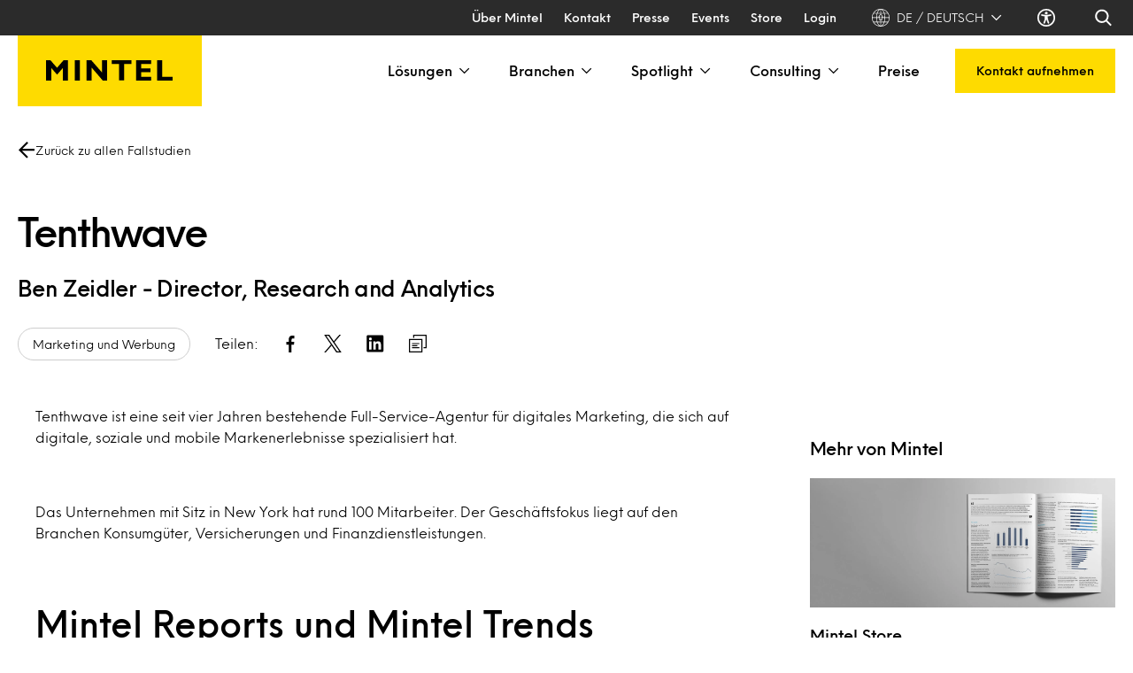

--- FILE ---
content_type: text/html; charset=UTF-8
request_url: https://www.mintel.com/de/case-studies/tenthwave
body_size: 75326
content:
  <!doctype html>
<!--[if lt IE 7]><html class="no-js ie ie6 lt-ie9 lt-ie8 lt-ie7" lang="de" prefix="og: https://ogp.me/ns#"> <![endif]-->
<!--[if IE 7]><html class="no-js ie ie7 lt-ie9 lt-ie8" lang="de" prefix="og: https://ogp.me/ns#"> <![endif]-->
<!--[if IE 8]><html class="no-js ie ie8 lt-ie9" lang="de" prefix="og: https://ogp.me/ns#"> <![endif]-->
<!--[if gt IE 8]><!-->
    <html
    class="no-js h-full scroll-smooth" lang="de" prefix="og: https://ogp.me/ns#"> <!--<![endif]-->
    <head><meta charset="UTF-8"/><script>if(navigator.userAgent.match(/MSIE|Internet Explorer/i)||navigator.userAgent.match(/Trident\/7\..*?rv:11/i)){var href=document.location.href;if(!href.match(/[?&]nowprocket/)){if(href.indexOf("?")==-1){if(href.indexOf("#")==-1){document.location.href=href+"?nowprocket=1"}else{document.location.href=href.replace("#","?nowprocket=1#")}}else{if(href.indexOf("#")==-1){document.location.href=href+"&nowprocket=1"}else{document.location.href=href.replace("#","&nowprocket=1#")}}}}</script><script>(()=>{class RocketLazyLoadScripts{constructor(){this.v="2.0.4",this.userEvents=["keydown","keyup","mousedown","mouseup","mousemove","mouseover","mouseout","touchmove","touchstart","touchend","touchcancel","wheel","click","dblclick","input"],this.attributeEvents=["onblur","onclick","oncontextmenu","ondblclick","onfocus","onmousedown","onmouseenter","onmouseleave","onmousemove","onmouseout","onmouseover","onmouseup","onmousewheel","onscroll","onsubmit"]}async t(){this.i(),this.o(),/iP(ad|hone)/.test(navigator.userAgent)&&this.h(),this.u(),this.l(this),this.m(),this.k(this),this.p(this),this._(),await Promise.all([this.R(),this.L()]),this.lastBreath=Date.now(),this.S(this),this.P(),this.D(),this.O(),this.M(),await this.C(this.delayedScripts.normal),await this.C(this.delayedScripts.defer),await this.C(this.delayedScripts.async),await this.T(),await this.F(),await this.j(),await this.A(),window.dispatchEvent(new Event("rocket-allScriptsLoaded")),this.everythingLoaded=!0,this.lastTouchEnd&&await new Promise(t=>setTimeout(t,500-Date.now()+this.lastTouchEnd)),this.I(),this.H(),this.U(),this.W()}i(){this.CSPIssue=sessionStorage.getItem("rocketCSPIssue"),document.addEventListener("securitypolicyviolation",t=>{this.CSPIssue||"script-src-elem"!==t.violatedDirective||"data"!==t.blockedURI||(this.CSPIssue=!0,sessionStorage.setItem("rocketCSPIssue",!0))},{isRocket:!0})}o(){window.addEventListener("pageshow",t=>{this.persisted=t.persisted,this.realWindowLoadedFired=!0},{isRocket:!0}),window.addEventListener("pagehide",()=>{this.onFirstUserAction=null},{isRocket:!0})}h(){let t;function e(e){t=e}window.addEventListener("touchstart",e,{isRocket:!0}),window.addEventListener("touchend",function i(o){o.changedTouches[0]&&t.changedTouches[0]&&Math.abs(o.changedTouches[0].pageX-t.changedTouches[0].pageX)<10&&Math.abs(o.changedTouches[0].pageY-t.changedTouches[0].pageY)<10&&o.timeStamp-t.timeStamp<200&&(window.removeEventListener("touchstart",e,{isRocket:!0}),window.removeEventListener("touchend",i,{isRocket:!0}),"INPUT"===o.target.tagName&&"text"===o.target.type||(o.target.dispatchEvent(new TouchEvent("touchend",{target:o.target,bubbles:!0})),o.target.dispatchEvent(new MouseEvent("mouseover",{target:o.target,bubbles:!0})),o.target.dispatchEvent(new PointerEvent("click",{target:o.target,bubbles:!0,cancelable:!0,detail:1,clientX:o.changedTouches[0].clientX,clientY:o.changedTouches[0].clientY})),event.preventDefault()))},{isRocket:!0})}q(t){this.userActionTriggered||("mousemove"!==t.type||this.firstMousemoveIgnored?"keyup"===t.type||"mouseover"===t.type||"mouseout"===t.type||(this.userActionTriggered=!0,this.onFirstUserAction&&this.onFirstUserAction()):this.firstMousemoveIgnored=!0),"click"===t.type&&t.preventDefault(),t.stopPropagation(),t.stopImmediatePropagation(),"touchstart"===this.lastEvent&&"touchend"===t.type&&(this.lastTouchEnd=Date.now()),"click"===t.type&&(this.lastTouchEnd=0),this.lastEvent=t.type,t.composedPath&&t.composedPath()[0].getRootNode()instanceof ShadowRoot&&(t.rocketTarget=t.composedPath()[0]),this.savedUserEvents.push(t)}u(){this.savedUserEvents=[],this.userEventHandler=this.q.bind(this),this.userEvents.forEach(t=>window.addEventListener(t,this.userEventHandler,{passive:!1,isRocket:!0})),document.addEventListener("visibilitychange",this.userEventHandler,{isRocket:!0})}U(){this.userEvents.forEach(t=>window.removeEventListener(t,this.userEventHandler,{passive:!1,isRocket:!0})),document.removeEventListener("visibilitychange",this.userEventHandler,{isRocket:!0}),this.savedUserEvents.forEach(t=>{(t.rocketTarget||t.target).dispatchEvent(new window[t.constructor.name](t.type,t))})}m(){const t="return false",e=Array.from(this.attributeEvents,t=>"data-rocket-"+t),i="["+this.attributeEvents.join("],[")+"]",o="[data-rocket-"+this.attributeEvents.join("],[data-rocket-")+"]",s=(e,i,o)=>{o&&o!==t&&(e.setAttribute("data-rocket-"+i,o),e["rocket"+i]=new Function("event",o),e.setAttribute(i,t))};new MutationObserver(t=>{for(const n of t)"attributes"===n.type&&(n.attributeName.startsWith("data-rocket-")||this.everythingLoaded?n.attributeName.startsWith("data-rocket-")&&this.everythingLoaded&&this.N(n.target,n.attributeName.substring(12)):s(n.target,n.attributeName,n.target.getAttribute(n.attributeName))),"childList"===n.type&&n.addedNodes.forEach(t=>{if(t.nodeType===Node.ELEMENT_NODE)if(this.everythingLoaded)for(const i of[t,...t.querySelectorAll(o)])for(const t of i.getAttributeNames())e.includes(t)&&this.N(i,t.substring(12));else for(const e of[t,...t.querySelectorAll(i)])for(const t of e.getAttributeNames())this.attributeEvents.includes(t)&&s(e,t,e.getAttribute(t))})}).observe(document,{subtree:!0,childList:!0,attributeFilter:[...this.attributeEvents,...e]})}I(){this.attributeEvents.forEach(t=>{document.querySelectorAll("[data-rocket-"+t+"]").forEach(e=>{this.N(e,t)})})}N(t,e){const i=t.getAttribute("data-rocket-"+e);i&&(t.setAttribute(e,i),t.removeAttribute("data-rocket-"+e))}k(t){Object.defineProperty(HTMLElement.prototype,"onclick",{get(){return this.rocketonclick||null},set(e){this.rocketonclick=e,this.setAttribute(t.everythingLoaded?"onclick":"data-rocket-onclick","this.rocketonclick(event)")}})}S(t){function e(e,i){let o=e[i];e[i]=null,Object.defineProperty(e,i,{get:()=>o,set(s){t.everythingLoaded?o=s:e["rocket"+i]=o=s}})}e(document,"onreadystatechange"),e(window,"onload"),e(window,"onpageshow");try{Object.defineProperty(document,"readyState",{get:()=>t.rocketReadyState,set(e){t.rocketReadyState=e},configurable:!0}),document.readyState="loading"}catch(t){console.log("WPRocket DJE readyState conflict, bypassing")}}l(t){this.originalAddEventListener=EventTarget.prototype.addEventListener,this.originalRemoveEventListener=EventTarget.prototype.removeEventListener,this.savedEventListeners=[],EventTarget.prototype.addEventListener=function(e,i,o){o&&o.isRocket||!t.B(e,this)&&!t.userEvents.includes(e)||t.B(e,this)&&!t.userActionTriggered||e.startsWith("rocket-")||t.everythingLoaded?t.originalAddEventListener.call(this,e,i,o):(t.savedEventListeners.push({target:this,remove:!1,type:e,func:i,options:o}),"mouseenter"!==e&&"mouseleave"!==e||t.originalAddEventListener.call(this,e,t.savedUserEvents.push,o))},EventTarget.prototype.removeEventListener=function(e,i,o){o&&o.isRocket||!t.B(e,this)&&!t.userEvents.includes(e)||t.B(e,this)&&!t.userActionTriggered||e.startsWith("rocket-")||t.everythingLoaded?t.originalRemoveEventListener.call(this,e,i,o):t.savedEventListeners.push({target:this,remove:!0,type:e,func:i,options:o})}}J(t,e){this.savedEventListeners=this.savedEventListeners.filter(i=>{let o=i.type,s=i.target||window;return e!==o||t!==s||(this.B(o,s)&&(i.type="rocket-"+o),this.$(i),!1)})}H(){EventTarget.prototype.addEventListener=this.originalAddEventListener,EventTarget.prototype.removeEventListener=this.originalRemoveEventListener,this.savedEventListeners.forEach(t=>this.$(t))}$(t){t.remove?this.originalRemoveEventListener.call(t.target,t.type,t.func,t.options):this.originalAddEventListener.call(t.target,t.type,t.func,t.options)}p(t){let e;function i(e){return t.everythingLoaded?e:e.split(" ").map(t=>"load"===t||t.startsWith("load.")?"rocket-jquery-load":t).join(" ")}function o(o){function s(e){const s=o.fn[e];o.fn[e]=o.fn.init.prototype[e]=function(){return this[0]===window&&t.userActionTriggered&&("string"==typeof arguments[0]||arguments[0]instanceof String?arguments[0]=i(arguments[0]):"object"==typeof arguments[0]&&Object.keys(arguments[0]).forEach(t=>{const e=arguments[0][t];delete arguments[0][t],arguments[0][i(t)]=e})),s.apply(this,arguments),this}}if(o&&o.fn&&!t.allJQueries.includes(o)){const e={DOMContentLoaded:[],"rocket-DOMContentLoaded":[]};for(const t in e)document.addEventListener(t,()=>{e[t].forEach(t=>t())},{isRocket:!0});o.fn.ready=o.fn.init.prototype.ready=function(i){function s(){parseInt(o.fn.jquery)>2?setTimeout(()=>i.bind(document)(o)):i.bind(document)(o)}return"function"==typeof i&&(t.realDomReadyFired?!t.userActionTriggered||t.fauxDomReadyFired?s():e["rocket-DOMContentLoaded"].push(s):e.DOMContentLoaded.push(s)),o([])},s("on"),s("one"),s("off"),t.allJQueries.push(o)}e=o}t.allJQueries=[],o(window.jQuery),Object.defineProperty(window,"jQuery",{get:()=>e,set(t){o(t)}})}P(){const t=new Map;document.write=document.writeln=function(e){const i=document.currentScript,o=document.createRange(),s=i.parentElement;let n=t.get(i);void 0===n&&(n=i.nextSibling,t.set(i,n));const c=document.createDocumentFragment();o.setStart(c,0),c.appendChild(o.createContextualFragment(e)),s.insertBefore(c,n)}}async R(){return new Promise(t=>{this.userActionTriggered?t():this.onFirstUserAction=t})}async L(){return new Promise(t=>{document.addEventListener("DOMContentLoaded",()=>{this.realDomReadyFired=!0,t()},{isRocket:!0})})}async j(){return this.realWindowLoadedFired?Promise.resolve():new Promise(t=>{window.addEventListener("load",t,{isRocket:!0})})}M(){this.pendingScripts=[];this.scriptsMutationObserver=new MutationObserver(t=>{for(const e of t)e.addedNodes.forEach(t=>{"SCRIPT"!==t.tagName||t.noModule||t.isWPRocket||this.pendingScripts.push({script:t,promise:new Promise(e=>{const i=()=>{const i=this.pendingScripts.findIndex(e=>e.script===t);i>=0&&this.pendingScripts.splice(i,1),e()};t.addEventListener("load",i,{isRocket:!0}),t.addEventListener("error",i,{isRocket:!0}),setTimeout(i,1e3)})})})}),this.scriptsMutationObserver.observe(document,{childList:!0,subtree:!0})}async F(){await this.X(),this.pendingScripts.length?(await this.pendingScripts[0].promise,await this.F()):this.scriptsMutationObserver.disconnect()}D(){this.delayedScripts={normal:[],async:[],defer:[]},document.querySelectorAll("script[type$=rocketlazyloadscript]").forEach(t=>{t.hasAttribute("data-rocket-src")?t.hasAttribute("async")&&!1!==t.async?this.delayedScripts.async.push(t):t.hasAttribute("defer")&&!1!==t.defer||"module"===t.getAttribute("data-rocket-type")?this.delayedScripts.defer.push(t):this.delayedScripts.normal.push(t):this.delayedScripts.normal.push(t)})}async _(){await this.L();let t=[];document.querySelectorAll("script[type$=rocketlazyloadscript][data-rocket-src]").forEach(e=>{let i=e.getAttribute("data-rocket-src");if(i&&!i.startsWith("data:")){i.startsWith("//")&&(i=location.protocol+i);try{const o=new URL(i).origin;o!==location.origin&&t.push({src:o,crossOrigin:e.crossOrigin||"module"===e.getAttribute("data-rocket-type")})}catch(t){}}}),t=[...new Map(t.map(t=>[JSON.stringify(t),t])).values()],this.Y(t,"preconnect")}async G(t){if(await this.K(),!0!==t.noModule||!("noModule"in HTMLScriptElement.prototype))return new Promise(e=>{let i;function o(){(i||t).setAttribute("data-rocket-status","executed"),e()}try{if(navigator.userAgent.includes("Firefox/")||""===navigator.vendor||this.CSPIssue)i=document.createElement("script"),[...t.attributes].forEach(t=>{let e=t.nodeName;"type"!==e&&("data-rocket-type"===e&&(e="type"),"data-rocket-src"===e&&(e="src"),i.setAttribute(e,t.nodeValue))}),t.text&&(i.text=t.text),t.nonce&&(i.nonce=t.nonce),i.hasAttribute("src")?(i.addEventListener("load",o,{isRocket:!0}),i.addEventListener("error",()=>{i.setAttribute("data-rocket-status","failed-network"),e()},{isRocket:!0}),setTimeout(()=>{i.isConnected||e()},1)):(i.text=t.text,o()),i.isWPRocket=!0,t.parentNode.replaceChild(i,t);else{const i=t.getAttribute("data-rocket-type"),s=t.getAttribute("data-rocket-src");i?(t.type=i,t.removeAttribute("data-rocket-type")):t.removeAttribute("type"),t.addEventListener("load",o,{isRocket:!0}),t.addEventListener("error",i=>{this.CSPIssue&&i.target.src.startsWith("data:")?(console.log("WPRocket: CSP fallback activated"),t.removeAttribute("src"),this.G(t).then(e)):(t.setAttribute("data-rocket-status","failed-network"),e())},{isRocket:!0}),s?(t.fetchPriority="high",t.removeAttribute("data-rocket-src"),t.src=s):t.src="data:text/javascript;base64,"+window.btoa(unescape(encodeURIComponent(t.text)))}}catch(i){t.setAttribute("data-rocket-status","failed-transform"),e()}});t.setAttribute("data-rocket-status","skipped")}async C(t){const e=t.shift();return e?(e.isConnected&&await this.G(e),this.C(t)):Promise.resolve()}O(){this.Y([...this.delayedScripts.normal,...this.delayedScripts.defer,...this.delayedScripts.async],"preload")}Y(t,e){this.trash=this.trash||[];let i=!0;var o=document.createDocumentFragment();t.forEach(t=>{const s=t.getAttribute&&t.getAttribute("data-rocket-src")||t.src;if(s&&!s.startsWith("data:")){const n=document.createElement("link");n.href=s,n.rel=e,"preconnect"!==e&&(n.as="script",n.fetchPriority=i?"high":"low"),t.getAttribute&&"module"===t.getAttribute("data-rocket-type")&&(n.crossOrigin=!0),t.crossOrigin&&(n.crossOrigin=t.crossOrigin),t.integrity&&(n.integrity=t.integrity),t.nonce&&(n.nonce=t.nonce),o.appendChild(n),this.trash.push(n),i=!1}}),document.head.appendChild(o)}W(){this.trash.forEach(t=>t.remove())}async T(){try{document.readyState="interactive"}catch(t){}this.fauxDomReadyFired=!0;try{await this.K(),this.J(document,"readystatechange"),document.dispatchEvent(new Event("rocket-readystatechange")),await this.K(),document.rocketonreadystatechange&&document.rocketonreadystatechange(),await this.K(),this.J(document,"DOMContentLoaded"),document.dispatchEvent(new Event("rocket-DOMContentLoaded")),await this.K(),this.J(window,"DOMContentLoaded"),window.dispatchEvent(new Event("rocket-DOMContentLoaded"))}catch(t){console.error(t)}}async A(){try{document.readyState="complete"}catch(t){}try{await this.K(),this.J(document,"readystatechange"),document.dispatchEvent(new Event("rocket-readystatechange")),await this.K(),document.rocketonreadystatechange&&document.rocketonreadystatechange(),await this.K(),this.J(window,"load"),window.dispatchEvent(new Event("rocket-load")),await this.K(),window.rocketonload&&window.rocketonload(),await this.K(),this.allJQueries.forEach(t=>t(window).trigger("rocket-jquery-load")),await this.K(),this.J(window,"pageshow");const t=new Event("rocket-pageshow");t.persisted=this.persisted,window.dispatchEvent(t),await this.K(),window.rocketonpageshow&&window.rocketonpageshow({persisted:this.persisted})}catch(t){console.error(t)}}async K(){Date.now()-this.lastBreath>45&&(await this.X(),this.lastBreath=Date.now())}async X(){return document.hidden?new Promise(t=>setTimeout(t)):new Promise(t=>requestAnimationFrame(t))}B(t,e){return e===document&&"readystatechange"===t||(e===document&&"DOMContentLoaded"===t||(e===window&&"DOMContentLoaded"===t||(e===window&&"load"===t||e===window&&"pageshow"===t)))}static run(){(new RocketLazyLoadScripts).t()}}RocketLazyLoadScripts.run()})();</script>
        
        
        <meta http-equiv="X-UA-Compatible" content="IE=edge">
        <meta name="viewport" content="width=device-width, initial-scale=1.0">
        
<!-- Google Tag Manager for WordPress by gtm4wp.com -->
<script data-cfasync="false" data-pagespeed-no-defer>
	var gtm4wp_datalayer_name = "dataLayer";
	var dataLayer = dataLayer || [];
</script>
<!-- End Google Tag Manager for WordPress by gtm4wp.com -->
<!-- Suchmaschinen-Optimierung durch Rank Math PRO - https://rankmath.com/ -->
<title>Tenthwave: lesen Sie jetzt die Fallstudie</title>
<meta name="description" content="Tenthwave ist eine seit vier Jahren bestehende Full-Service-Agentur für digitales Marketing, die sich auf digitale, soziale und mobile Markenerlebnisse spezialisiert hat."/>
<meta name="robots" content="follow, index, max-image-preview:large"/>
<link rel="canonical" href="https://www.mintel.com/de/case-studies/tenthwave/" />
<meta property="og:locale" content="de_DE" />
<meta property="og:type" content="article" />
<meta property="og:title" content="Tenthwave: lesen Sie jetzt die Fallstudie" />
<meta property="og:description" content="Tenthwave ist eine seit vier Jahren bestehende Full-Service-Agentur für digitales Marketing, die sich auf digitale, soziale und mobile Markenerlebnisse spezialisiert hat." />
<meta property="og:url" content="https://www.mintel.com/de/case-studies/tenthwave/" />
<meta property="og:site_name" content="Mintel Deutschland" />
<meta property="og:updated_time" content="2023-07-06T20:09:13+02:00" />
<meta property="og:image" content="https://www.mintel.com/app/uploads/sites/3/2016/04/Tenthwave_client_DE.jpg" />
<meta property="og:image:secure_url" content="https://www.mintel.com/app/uploads/sites/3/2016/04/Tenthwave_client_DE.jpg" />
<meta property="og:image:width" content="420" />
<meta property="og:image:height" content="220" />
<meta property="og:image:alt" content="Tenthwave" />
<meta property="og:image:type" content="image/jpeg" />
<meta name="twitter:card" content="summary_large_image" />
<meta name="twitter:title" content="Tenthwave: lesen Sie jetzt die Fallstudie" />
<meta name="twitter:description" content="Tenthwave ist eine seit vier Jahren bestehende Full-Service-Agentur für digitales Marketing, die sich auf digitale, soziale und mobile Markenerlebnisse spezialisiert hat." />
<meta name="twitter:image" content="https://www.mintel.com/app/uploads/sites/3/2016/04/Tenthwave_client_DE.jpg" />
<script type="application/ld+json" class="rank-math-schema-pro">{"@context":"https://schema.org","@graph":[{"@type":"BreadcrumbList","@id":"https://www.mintel.com/de/case-studies/tenthwave/#breadcrumb","itemListElement":[{"@type":"ListItem","position":"1","item":{"@id":"https://www.mintel.com/de","name":"Home"}},{"@type":"ListItem","position":"2","item":{"@id":"https://www.mintel.com/de/insights/","name":"Spotlight"}},{"@type":"ListItem","position":"3","item":{"@id":"https://www.mintel.com/de/case-studies/","name":"Case Studies"}},{"@type":"ListItem","position":"4","item":{"@id":"https://www.mintel.com/de/case-studies/tenthwave/","name":"Tenthwave"}}]}]}</script>
<!-- /Rank Math WordPress SEO Plugin -->

<link rel='dns-prefetch' href='//cdn-cookieyes.com' />
<link rel='dns-prefetch' href='//insights.mintel.com' />
<link rel='dns-prefetch' href='//cxppusa1formui01cdnsa01-endpoint.azureedge.net' />

<link rel="alternate" type="application/rss+xml" title="Mintel Deutschland &raquo; Feed" href="https://www.mintel.com/de/feed/" />
<style id='wp-img-auto-sizes-contain-inline-css'>
img:is([sizes=auto i],[sizes^="auto," i]){contain-intrinsic-size:3000px 1500px}
/*# sourceURL=wp-img-auto-sizes-contain-inline-css */
</style>
<style id='classic-theme-styles-inline-css'>
/*! This file is auto-generated */
.wp-block-button__link{color:#fff;background-color:#32373c;border-radius:9999px;box-shadow:none;text-decoration:none;padding:calc(.667em + 2px) calc(1.333em + 2px);font-size:1.125em}.wp-block-file__button{background:#32373c;color:#fff;text-decoration:none}
/*# sourceURL=/wp-includes/css/classic-themes.min.css */
</style>
<link rel='stylesheet' id='mintel-style-css' href='https://www.mintel.com/app/themes/mintel/dist/main-bundle.css?ver=1.24.5' media='all' />
<script type="rocketlazyloadscript" data-rocket-src="https://cdn-cookieyes.com/client_data/947e79d2dba120e8b2f4d4f1/script.js?ver=6.9" id="cookieyes-script-js" data-rocket-defer defer></script>
<script type="rocketlazyloadscript" data-rocket-src="https://insights.mintel.com/js/forms2/js/forms2.min.js?ver=6.9" id="mintel-marketo-js" data-rocket-defer defer></script>
<script type="rocketlazyloadscript" data-rocket-src="https://insights.mintel.com/rs/193-JGD-439/images/teknkl-formsplus-core-1.0.8.js?ver=6.9" id="mintel-marketo-formsplus-js" data-rocket-defer defer></script>
<script type="rocketlazyloadscript" data-rocket-src="https://insights.mintel.com/rs/193-JGD-439/images/teknkl-simpledto-2.0.4.js?ver=6.9" id="mintel-marketo-simpledto-js" data-rocket-defer defer></script>
<script id="mintel-microsoft-dynamics-js-extra">
var d365mkt = {"hideProgressBar":"true","organizationId":"84cca5de-6874-f011-8587-0022481b24a6"};
//# sourceURL=mintel-microsoft-dynamics-js-extra
</script>
<script type="rocketlazyloadscript" data-rocket-src="https://cxppusa1formui01cdnsa01-endpoint.azureedge.net/gbr/FormLoader/FormLoader.bundle.js?ver=6.9" id="mintel-microsoft-dynamics-js" data-rocket-defer defer></script>
        <script type="rocketlazyloadscript">
            (function (a, t, i) { var e = "MSCI"; var s = "Analytics"; var o = e + "queue"; a[o] = a[o] || []; var r = a[e] || function (n) { var t = {}; t[s] = {}; function e(e) { while (e.length) { var r = e.pop(); t[s][r] = function (e) { return function () { a[o].push([e, n, arguments]) } }(r) } } var r = "track"; var i = "set"; e([r + "Event", r + "View", r + "Action", i + "Config", i + "Property", i + "User", "initialize", "teardown"]); return t }(i.name); var n = i.name; if (!a[e]) { a[n] = r[s]; a[o].push(["new", n]); setTimeout(function () { var e = "script"; var r = t.createElement(e); r.async = 1; r.src = i.src; var n = t.getElementsByTagName(e)[0]; n.parentNode.insertBefore(r, n) }, 1) } else { a[n] = new r[s] } if (i.user) { a[n].setUser(i.user) } if (i.props) { for (var c in i.props) { a[n].setProperty(c, i.props[c]) } } a[n].initialize(i.cfg) })(window, document, {
                src: "https://cxppgbr1rdrect01sa02cdn-endpoint.azureedge.net/webtracking/WebTracking/WebTracking.bundle.js",
                name: "MSCI",
                cfg: {
                    ingestionKey: "5474cf159ff44d719ce26250375288d6-5d12d633-d849-4e9b-95f1-eca99e7319db-6750",
                    endpointUrl: "https://mobile.events.data.microsoft.com/OneCollector/1.0/",
                    autoCapture: {
                        view: true,
                        click: true
                    },
                    orgInfo: {
                        orgId: "84cca5de-6874-f011-8587-0022481b24a6",
                        orgTenantId: "c5b087a1-0e65-4ec0-84dc-8d0aea57715f",
                        orgGeo: "GBR"
                    }
                }
            });
        </script>
    
<!-- Google Tag Manager for WordPress by gtm4wp.com -->
<!-- GTM Container placement set to automatic -->
<script data-cfasync="false" data-pagespeed-no-defer>
	var dataLayer_content = {"pagePostType":"mintel_case_study","pagePostType2":"single-mintel_case_study"};
	dataLayer.push( dataLayer_content );
</script>
<script type="rocketlazyloadscript" data-cfasync="false" data-pagespeed-no-defer>
(function(w,d,s,l,i){w[l]=w[l]||[];w[l].push({'gtm.start':
new Date().getTime(),event:'gtm.js'});var f=d.getElementsByTagName(s)[0],
j=d.createElement(s),dl=l!='dataLayer'?'&l='+l:'';j.async=true;j.src=
'//www.googletagmanager.com/gtm.js?id='+i+dl;f.parentNode.insertBefore(j,f);
})(window,document,'script','dataLayer','GTM-K6S59L');
</script>
<!-- End Google Tag Manager for WordPress by gtm4wp.com --><link rel="icon" href="https://www.mintel.com/app/smush-webp/sites/3/2023/06/cropped-cropped-Mintel_Favicon-1-32x32.png.webp" sizes="32x32" />
<link rel="icon" href="https://www.mintel.com/app/smush-webp/sites/3/2023/06/cropped-cropped-Mintel_Favicon-1-192x192.png.webp" sizes="192x192" />
<link rel="apple-touch-icon" href="https://www.mintel.com/app/smush-webp/sites/3/2023/06/cropped-cropped-Mintel_Favicon-1-180x180.png.webp" />
<meta name="msapplication-TileImage" content="https://www.mintel.com/app/uploads/sites/3/2023/06/cropped-cropped-Mintel_Favicon-1-270x270.png" />
<noscript><style id="rocket-lazyload-nojs-css">.rll-youtube-player, [data-lazy-src]{display:none !important;}</style></noscript>
                      <style id='wp-block-heading-inline-css'>
h1:where(.wp-block-heading).has-background,h2:where(.wp-block-heading).has-background,h3:where(.wp-block-heading).has-background,h4:where(.wp-block-heading).has-background,h5:where(.wp-block-heading).has-background,h6:where(.wp-block-heading).has-background{padding:1.25em 2.375em}h1.has-text-align-left[style*=writing-mode]:where([style*=vertical-lr]),h1.has-text-align-right[style*=writing-mode]:where([style*=vertical-rl]),h2.has-text-align-left[style*=writing-mode]:where([style*=vertical-lr]),h2.has-text-align-right[style*=writing-mode]:where([style*=vertical-rl]),h3.has-text-align-left[style*=writing-mode]:where([style*=vertical-lr]),h3.has-text-align-right[style*=writing-mode]:where([style*=vertical-rl]),h4.has-text-align-left[style*=writing-mode]:where([style*=vertical-lr]),h4.has-text-align-right[style*=writing-mode]:where([style*=vertical-rl]),h5.has-text-align-left[style*=writing-mode]:where([style*=vertical-lr]),h5.has-text-align-right[style*=writing-mode]:where([style*=vertical-rl]),h6.has-text-align-left[style*=writing-mode]:where([style*=vertical-lr]),h6.has-text-align-right[style*=writing-mode]:where([style*=vertical-rl]){rotate:180deg}
/*# sourceURL=https://www.mintel.com/de/wp-includes/blocks/heading/style.min.css */
</style>
<style id='wp-block-paragraph-inline-css'>
.is-small-text{font-size:.875em}.is-regular-text{font-size:1em}.is-large-text{font-size:2.25em}.is-larger-text{font-size:3em}.has-drop-cap:not(:focus):first-letter{float:left;font-size:8.4em;font-style:normal;font-weight:100;line-height:.68;margin:.05em .1em 0 0;text-transform:uppercase}body.rtl .has-drop-cap:not(:focus):first-letter{float:none;margin-left:.1em}p.has-drop-cap.has-background{overflow:hidden}:root :where(p.has-background){padding:1.25em 2.375em}:where(p.has-text-color:not(.has-link-color)) a{color:inherit}p.has-text-align-left[style*="writing-mode:vertical-lr"],p.has-text-align-right[style*="writing-mode:vertical-rl"]{rotate:180deg}
/*# sourceURL=https://www.mintel.com/de/wp-includes/blocks/paragraph/style.min.css */
</style>
<style id='global-styles-inline-css'>
:root{--wp--preset--aspect-ratio--square: 1;--wp--preset--aspect-ratio--4-3: 4/3;--wp--preset--aspect-ratio--3-4: 3/4;--wp--preset--aspect-ratio--3-2: 3/2;--wp--preset--aspect-ratio--2-3: 2/3;--wp--preset--aspect-ratio--16-9: 16/9;--wp--preset--aspect-ratio--9-16: 9/16;--wp--preset--color--black: #000000;--wp--preset--color--cyan-bluish-gray: #abb8c3;--wp--preset--color--white: #ffffff;--wp--preset--color--pale-pink: #f78da7;--wp--preset--color--vivid-red: #cf2e2e;--wp--preset--color--luminous-vivid-orange: #ff6900;--wp--preset--color--luminous-vivid-amber: #fcb900;--wp--preset--color--light-green-cyan: #7bdcb5;--wp--preset--color--vivid-green-cyan: #00d084;--wp--preset--color--pale-cyan-blue: #8ed1fc;--wp--preset--color--vivid-cyan-blue: #0693e3;--wp--preset--color--vivid-purple: #9b51e0;--wp--preset--color--yellow: #FEDB00;--wp--preset--color--light-yellow: #FDF2A4;--wp--preset--color--red: #D20E0E;--wp--preset--color--green: #41A356;--wp--preset--color--orange: #E97E00;--wp--preset--color--dark-grey: #2B2B2B;--wp--preset--color--medium-grey: #737373;--wp--preset--color--light-grey: #E8E9E8;--wp--preset--color--border-grey: #CDCDCD;--wp--preset--gradient--vivid-cyan-blue-to-vivid-purple: linear-gradient(135deg,rgb(6,147,227) 0%,rgb(155,81,224) 100%);--wp--preset--gradient--light-green-cyan-to-vivid-green-cyan: linear-gradient(135deg,rgb(122,220,180) 0%,rgb(0,208,130) 100%);--wp--preset--gradient--luminous-vivid-amber-to-luminous-vivid-orange: linear-gradient(135deg,rgb(252,185,0) 0%,rgb(255,105,0) 100%);--wp--preset--gradient--luminous-vivid-orange-to-vivid-red: linear-gradient(135deg,rgb(255,105,0) 0%,rgb(207,46,46) 100%);--wp--preset--gradient--very-light-gray-to-cyan-bluish-gray: linear-gradient(135deg,rgb(238,238,238) 0%,rgb(169,184,195) 100%);--wp--preset--gradient--cool-to-warm-spectrum: linear-gradient(135deg,rgb(74,234,220) 0%,rgb(151,120,209) 20%,rgb(207,42,186) 40%,rgb(238,44,130) 60%,rgb(251,105,98) 80%,rgb(254,248,76) 100%);--wp--preset--gradient--blush-light-purple: linear-gradient(135deg,rgb(255,206,236) 0%,rgb(152,150,240) 100%);--wp--preset--gradient--blush-bordeaux: linear-gradient(135deg,rgb(254,205,165) 0%,rgb(254,45,45) 50%,rgb(107,0,62) 100%);--wp--preset--gradient--luminous-dusk: linear-gradient(135deg,rgb(255,203,112) 0%,rgb(199,81,192) 50%,rgb(65,88,208) 100%);--wp--preset--gradient--pale-ocean: linear-gradient(135deg,rgb(255,245,203) 0%,rgb(182,227,212) 50%,rgb(51,167,181) 100%);--wp--preset--gradient--electric-grass: linear-gradient(135deg,rgb(202,248,128) 0%,rgb(113,206,126) 100%);--wp--preset--gradient--midnight: linear-gradient(135deg,rgb(2,3,129) 0%,rgb(40,116,252) 100%);--wp--preset--font-size--small: 13px;--wp--preset--font-size--medium: 20px;--wp--preset--font-size--large: 36px;--wp--preset--font-size--x-large: 42px;--wp--preset--spacing--20: 0.44rem;--wp--preset--spacing--30: 0.67rem;--wp--preset--spacing--40: 1rem;--wp--preset--spacing--50: 1.5rem;--wp--preset--spacing--60: 2.25rem;--wp--preset--spacing--70: 3.38rem;--wp--preset--spacing--80: 5.06rem;--wp--preset--shadow--natural: 6px 6px 9px rgba(0, 0, 0, 0.2);--wp--preset--shadow--deep: 12px 12px 50px rgba(0, 0, 0, 0.4);--wp--preset--shadow--sharp: 6px 6px 0px rgba(0, 0, 0, 0.2);--wp--preset--shadow--outlined: 6px 6px 0px -3px rgb(255, 255, 255), 6px 6px rgb(0, 0, 0);--wp--preset--shadow--crisp: 6px 6px 0px rgb(0, 0, 0);}:where(.is-layout-flex){gap: 0.5em;}:where(.is-layout-grid){gap: 0.5em;}body .is-layout-flex{display: flex;}.is-layout-flex{flex-wrap: wrap;align-items: center;}.is-layout-flex > :is(*, div){margin: 0;}body .is-layout-grid{display: grid;}.is-layout-grid > :is(*, div){margin: 0;}:where(.wp-block-columns.is-layout-flex){gap: 2em;}:where(.wp-block-columns.is-layout-grid){gap: 2em;}:where(.wp-block-post-template.is-layout-flex){gap: 1.25em;}:where(.wp-block-post-template.is-layout-grid){gap: 1.25em;}.has-black-color{color: var(--wp--preset--color--black) !important;}.has-cyan-bluish-gray-color{color: var(--wp--preset--color--cyan-bluish-gray) !important;}.has-white-color{color: var(--wp--preset--color--white) !important;}.has-pale-pink-color{color: var(--wp--preset--color--pale-pink) !important;}.has-vivid-red-color{color: var(--wp--preset--color--vivid-red) !important;}.has-luminous-vivid-orange-color{color: var(--wp--preset--color--luminous-vivid-orange) !important;}.has-luminous-vivid-amber-color{color: var(--wp--preset--color--luminous-vivid-amber) !important;}.has-light-green-cyan-color{color: var(--wp--preset--color--light-green-cyan) !important;}.has-vivid-green-cyan-color{color: var(--wp--preset--color--vivid-green-cyan) !important;}.has-pale-cyan-blue-color{color: var(--wp--preset--color--pale-cyan-blue) !important;}.has-vivid-cyan-blue-color{color: var(--wp--preset--color--vivid-cyan-blue) !important;}.has-vivid-purple-color{color: var(--wp--preset--color--vivid-purple) !important;}.has-black-background-color{background-color: var(--wp--preset--color--black) !important;}.has-cyan-bluish-gray-background-color{background-color: var(--wp--preset--color--cyan-bluish-gray) !important;}.has-white-background-color{background-color: var(--wp--preset--color--white) !important;}.has-pale-pink-background-color{background-color: var(--wp--preset--color--pale-pink) !important;}.has-vivid-red-background-color{background-color: var(--wp--preset--color--vivid-red) !important;}.has-luminous-vivid-orange-background-color{background-color: var(--wp--preset--color--luminous-vivid-orange) !important;}.has-luminous-vivid-amber-background-color{background-color: var(--wp--preset--color--luminous-vivid-amber) !important;}.has-light-green-cyan-background-color{background-color: var(--wp--preset--color--light-green-cyan) !important;}.has-vivid-green-cyan-background-color{background-color: var(--wp--preset--color--vivid-green-cyan) !important;}.has-pale-cyan-blue-background-color{background-color: var(--wp--preset--color--pale-cyan-blue) !important;}.has-vivid-cyan-blue-background-color{background-color: var(--wp--preset--color--vivid-cyan-blue) !important;}.has-vivid-purple-background-color{background-color: var(--wp--preset--color--vivid-purple) !important;}.has-black-border-color{border-color: var(--wp--preset--color--black) !important;}.has-cyan-bluish-gray-border-color{border-color: var(--wp--preset--color--cyan-bluish-gray) !important;}.has-white-border-color{border-color: var(--wp--preset--color--white) !important;}.has-pale-pink-border-color{border-color: var(--wp--preset--color--pale-pink) !important;}.has-vivid-red-border-color{border-color: var(--wp--preset--color--vivid-red) !important;}.has-luminous-vivid-orange-border-color{border-color: var(--wp--preset--color--luminous-vivid-orange) !important;}.has-luminous-vivid-amber-border-color{border-color: var(--wp--preset--color--luminous-vivid-amber) !important;}.has-light-green-cyan-border-color{border-color: var(--wp--preset--color--light-green-cyan) !important;}.has-vivid-green-cyan-border-color{border-color: var(--wp--preset--color--vivid-green-cyan) !important;}.has-pale-cyan-blue-border-color{border-color: var(--wp--preset--color--pale-cyan-blue) !important;}.has-vivid-cyan-blue-border-color{border-color: var(--wp--preset--color--vivid-cyan-blue) !important;}.has-vivid-purple-border-color{border-color: var(--wp--preset--color--vivid-purple) !important;}.has-vivid-cyan-blue-to-vivid-purple-gradient-background{background: var(--wp--preset--gradient--vivid-cyan-blue-to-vivid-purple) !important;}.has-light-green-cyan-to-vivid-green-cyan-gradient-background{background: var(--wp--preset--gradient--light-green-cyan-to-vivid-green-cyan) !important;}.has-luminous-vivid-amber-to-luminous-vivid-orange-gradient-background{background: var(--wp--preset--gradient--luminous-vivid-amber-to-luminous-vivid-orange) !important;}.has-luminous-vivid-orange-to-vivid-red-gradient-background{background: var(--wp--preset--gradient--luminous-vivid-orange-to-vivid-red) !important;}.has-very-light-gray-to-cyan-bluish-gray-gradient-background{background: var(--wp--preset--gradient--very-light-gray-to-cyan-bluish-gray) !important;}.has-cool-to-warm-spectrum-gradient-background{background: var(--wp--preset--gradient--cool-to-warm-spectrum) !important;}.has-blush-light-purple-gradient-background{background: var(--wp--preset--gradient--blush-light-purple) !important;}.has-blush-bordeaux-gradient-background{background: var(--wp--preset--gradient--blush-bordeaux) !important;}.has-luminous-dusk-gradient-background{background: var(--wp--preset--gradient--luminous-dusk) !important;}.has-pale-ocean-gradient-background{background: var(--wp--preset--gradient--pale-ocean) !important;}.has-electric-grass-gradient-background{background: var(--wp--preset--gradient--electric-grass) !important;}.has-midnight-gradient-background{background: var(--wp--preset--gradient--midnight) !important;}.has-small-font-size{font-size: var(--wp--preset--font-size--small) !important;}.has-medium-font-size{font-size: var(--wp--preset--font-size--medium) !important;}.has-large-font-size{font-size: var(--wp--preset--font-size--large) !important;}.has-x-large-font-size{font-size: var(--wp--preset--font-size--x-large) !important;}
/*# sourceURL=global-styles-inline-css */
</style>
<meta name="generator" content="WP Rocket 3.20.3" data-wpr-features="wpr_delay_js wpr_defer_js wpr_minify_js wpr_lazyload_images wpr_lazyload_iframes wpr_preload_links wpr_desktop" /></head>

<body class="wp-singular mintel_case_study-template-default single single-mintel_case_study postid-3531 wp-custom-logo wp-theme-mintel text-base h-full overflow-x-hidden font-de_DE" data-template="base.twig">
<a href="#content" scroll-to="content" class="sr-only focus:not-sr-only block focus:!absolute top-2 left-2 bg-white text-black border border-black px-4 py-2 z-50 shadow-md rounded">
    Skip to main content
</a>


<div>

<svg class="hidden">
        <symbol id="instagram" viewBox="0 0 20 20"><g><path d="M16.436 5.719c0 .654-.533 1.184-1.19 1.184-.657 0-1.188-.53-1.188-1.184 0-.655.531-1.185 1.189-1.185.656 0 1.189.53 1.189 1.185Z"/><path d="M10.49.979c-2.582 0-2.907.01-3.92.057-1.014.046-1.704.206-2.31.44A4.67 4.67 0 0 0 2.576 2.57a4.648 4.648 0 0 0-1.098 1.68c-.235.603-.396 1.292-.442 2.3C.99 7.56.979 7.884.979 10.458s.01 2.896.057 3.907c.046 1.01.207 1.698.442 2.302a4.64 4.64 0 0 0 1.098 1.678c.529.527 1.059.852 1.684 1.094.606.234 1.296.394 2.31.44 1.013.046 1.338.057 3.92.057 2.583 0 2.909-.01 3.921-.057 1.015-.046 1.705-.206 2.31-.44a4.657 4.657 0 0 0 1.685-1.094 4.67 4.67 0 0 0 1.098-1.678c.234-.604.396-1.292.442-2.302.046-1.01.056-1.333.056-3.907s-.01-2.897-.056-3.91c-.046-1.007-.208-1.696-.442-2.299a4.679 4.679 0 0 0-1.098-1.68 4.669 4.669 0 0 0-1.684-1.092c-.606-.235-1.296-.395-2.31-.441C13.398.99 13.072.979 10.49.979Zm0 1.707c2.54 0 2.84.011 3.844.056.928.042 1.432.197 1.766.326.443.172.762.378 1.094.71.332.331.538.646.712 1.09.13.334.285.835.327 1.76.045 1 .056 1.299.056 3.83 0 2.53-.011 2.83-.056 3.829-.042.925-.198 1.428-.327 1.76-.174.442-.38.759-.712 1.09-.332.332-.65.537-1.094.71-.334.13-.838.285-1.766.326-1.003.046-1.304.056-3.844.056s-2.84-.01-3.842-.056c-.929-.041-1.433-.197-1.767-.326a2.967 2.967 0 0 1-1.094-.71 2.952 2.952 0 0 1-.71-1.09c-.132-.332-.286-.835-.329-1.76-.045-.999-.056-1.299-.056-3.83 0-2.53.01-2.83.056-3.83.043-.924.197-1.425.328-1.76.173-.443.38-.758.711-1.09.333-.331.65-.537 1.094-.71.334-.128.838-.284 1.767-.325 1.002-.045 1.303-.056 3.842-.056Z"/><path d="M10.49 13.534a3.082 3.082 0 0 1-3.086-3.077 3.08 3.08 0 0 1 3.086-3.076 3.082 3.082 0 0 1 3.088 3.076 3.083 3.083 0 0 1-3.088 3.077Zm0-7.816c-2.626 0-4.755 2.122-4.755 4.74 0 2.616 2.129 4.738 4.755 4.738 2.627 0 4.756-2.122 4.756-4.739s-2.13-4.74-4.756-4.74Z"/></g></symbol>
    <symbol id="facebook" viewBox="0 0 10 20"><path d="M3.146 19.936V11.29H.452v-3.37h2.694V5.432c0-2.884 1.63-4.454 4.013-4.454 1.14 0 2.122.092 2.408.133v3.014H7.914c-1.295 0-1.545.665-1.545 1.64v2.152h3.088l-.402 3.37H6.37v8.648H3.146Z"/></symbol>
    <symbol id="twitter" viewBox="0 0 1226.37 1226.37"><path d="m727.348 519.284 446.727-519.284h-105.86l-387.893 450.887-309.809-450.887h-357.328l468.492 681.821-468.492 544.549h105.866l409.625-476.152 327.181 476.152h357.328l-485.863-707.086zm-144.998 168.544-47.468-67.894-377.686-540.24h162.604l304.797 435.991 47.468 67.894 396.2 566.721h-162.604l-323.311-462.446z"/></symbol>
    <symbol id="linkedin" viewBox="0 0 20 20"><path d="M17.816.484c.774 0 1.405.614 1.405 1.37v16.26c0 .756-.631 1.37-1.405 1.37H1.623c-.772 0-1.4-.614-1.4-1.37V1.853c0-.756.627-1.37 1.4-1.37ZM5.857 7.607h-2.82v9.068h2.82V7.607Zm7.177-.225c-1.371 0-2.293.752-2.666 1.465h-.039v-1.24H7.627v9.068h2.815V12.19c0-1.183.224-2.329 1.69-2.329 1.335 0 1.453 1.153 1.463 2.157l.001 4.657h2.818v-4.973c0-2.442-.527-4.32-3.38-4.32ZM4.448 3.1a1.633 1.633 0 1 0 0 3.266 1.633 1.633 0 0 0 0-3.266Z"/></symbol>
    <symbol id="youtube" viewBox="0 0 26 18"><path d="M12.923 0h.083l.343.002c.821.006 2.412.023 4.08.078l.557.02c1.955.075 3.91.207 4.764.437a3.21 3.21 0 0 1 2.258 2.274c.488 1.833.53 5.488.534 6.1v.177c-.004.613-.046 4.268-.534 6.101a3.21 3.21 0 0 1-2.258 2.274c-.854.23-2.809.362-4.764.437l-.558.02c-2.038.068-3.961.078-4.505.08h-.304c-.544-.002-2.467-.012-4.505-.08l-.558-.02c-1.955-.075-3.91-.207-4.764-.437a3.21 3.21 0 0 1-2.258-2.274C.046 13.356.004 9.701 0 9.09v-.177c.004-.613.046-4.268.534-6.101A3.21 3.21 0 0 1 2.792.537C3.646.307 5.601.175 7.556.1l.558-.02C9.78.025 11.372.008 12.194.002l.342-.001h.083ZM9.217 5.143v7.714L15.852 9 9.217 5.143Z"/></symbol>
    <symbol id="mintel" viewBox="0 0 138 23"><path d="M.05.055h4.456a.666.666 0 0 1 .59.256c2.15 2.56 4.327 5.118 6.503 7.498l.333.358c.15-.19.312-.37.486-.537 2.1-2.56 4.225-4.862 6.325-7.319a.717.717 0 0 1 .615-.256h4.378V22.061h-5.48V8.397l-6.273 7.216-6.35-7.293v13.741H.102L.05.055ZM43.913 22.01V.004h4.712a.64.64 0 0 1 .589.256L59.2 11.647l1.23 1.407.178.282V.106h5.506v21.597c.012.128.012.256 0 .384H61.53L49.444 8.039v13.997l-5.53-.026ZM97.509 22.01V.03h16.183v3.992h-10.703v4.913h10.012v4.017h-9.987v4.964h10.678v4.094H97.509ZM79.064 21.904V3.992H71.1V0h21.407v3.992h-7.99v17.912h-5.453ZM120.324 22.01V.03h5.479v17.912h11.344v4.094l-16.823-.026ZM31.137 22.01V.03h5.48v21.98h-5.48Z"></symbol>

    <symbol id="arrow-long" viewBox="0 0 24 14"><path d="M15.501 1.53 16.562.47l6.499 6.499-6.499 6.499-1.061-1.06 5.438-5.439z"/><path d="M20.936 6.211v1.5H0v-1.5z"></symbol>

    <symbol id="arrow-short" viewBox="0 0 10 11"><path d="M4.857.714 10 5.857 4.857 11 4 10.143l3.492-3.494L0 6.65v-1.3h7.778L4 1.57l.857-.857Z"/></symbol>

    <symbol id="chevron" viewBox="0 0 11 6"><path d="M9.429 0 5.143 4.286.857 0 0 .857 5.143 6 10.286.857 9.429 0Z"/></symbol>

    <symbol id="search" viewBox="0 0 16 15"><path d="M7.089 10.665a4.538 4.538 0 0 1-4.545-4.541c0-2.477 2.066-4.541 4.545-4.541 2.478 0 4.544 2.064 4.544 4.54 0 2.478-2.066 4.542-4.544 4.542ZM15.97 13.9l-4.063-4.06a5.955 5.955 0 0 0 1.309-3.715C13.217 2.752 10.462 0 7.089 0 3.715 0 .96 2.752.96 6.124c0 3.371 2.755 6.124 6.129 6.124a5.964 5.964 0 0 0 3.718-1.308L14.869 15l1.102-1.1Z"></symbol>

    <symbol id="close" viewBox="0 0 46 47"><path d="M42.468 46.602.105 4.24 3.48.864l42.363 42.363-3.375 3.375Z"/><path d="M45.843 4.312 3.48 46.675.105 43.301 42.468.937l3.375 3.375Z"/></symbol>

    <symbol id="share" viewBox="0 0 53 57"><path d="M2.363 57h-.065a1.5 1.5 0 0 1-1.419-1.238C-1.068 44.222-.728 28.1 11.957 16.806c6.025-5.366 12.518-7.572 15.113-8.291V0L53 18.033 26.53 38V29.85c-6.503.804-12.112 4.875-16.687 12.12-3.923 6.209-5.707 12.685-6.025 13.92A1.5 1.5 0 0 1 2.363 57ZM29.96 5.501v5.28l-1.154.235c-.076.015-8.002 1.705-15 7.982C5.713 26.26 2.09 36.405 2.996 49.214c3.253-8.208 10.733-21.69 24.912-22.338l1.513-.068v5.42l18.692-14.102L29.961 5.5Z"/></symbol>

    <symbol id="person" viewBox="0 0 51 60"><path d="M25.5 29.836c-8.027 0-14.556-6.693-14.556-14.92S17.474 0 25.5 0c8.027 0 14.556 6.692 14.556 14.92 0 8.227-6.53 14.92-14.556 14.92v-.004Zm0-26.947c-6.473 0-11.737 5.396-11.737 12.03 0 6.635 5.264 12.031 11.737 12.031s11.737-5.396 11.737-12.03c0-6.635-5.264-12.03-11.737-12.03ZM51 60h-2.819V44.3c0-2.932-1.49-5.536-3.985-6.967-2.29-1.314-4.958-1.372-7.266-.187-.419 3.08-3.009 5.457-6.127 5.457h-10.75c-3.165 0-5.747-2.377-6.135-5.519-2.297-1.116-4.933-1.015-7.177.3-2.456 1.441-3.922 4.03-3.922 6.93v15.061H0v-15.06c0-3.948 1.998-7.476 5.342-9.438 3.344-1.96 7.322-1.935 10.644.066l.673.404.025 1.008c.05 1.885 1.526 3.362 3.365 3.362H30.8c1.857 0 3.369-1.55 3.369-3.453v-.809l.673-.422c3.32-2.088 7.332-2.17 10.73-.22 3.4 1.95 5.425 5.496 5.425 9.487V60H51Z"></symbol>

    <symbol id="webinar" viewBox="0 0 63 60"><path d="M63 46.705H0V0h63v46.705ZM2.893 43.83h57.214V2.874H2.893V43.83Z"/><path d="M45.649 60H17.355v-8.91h8.805v-5.822h2.893v8.697h-8.805v3.161h22.508v-3.161H33.95v-8.697h2.893v5.823h8.806V60ZM61.553 36.894H1.447v2.874h60.106v-2.874ZM31.502 23.616c-4.618 0-8.38-3.732-8.38-8.32 0-4.587 3.758-8.32 8.38-8.32 4.622 0 8.375 3.733 8.375 8.32 0 4.588-3.757 8.32-8.375 8.32Zm0-13.77c-3.023 0-5.486 2.444-5.486 5.447s2.459 5.446 5.486 5.446c3.027 0 5.482-2.443 5.482-5.446 0-3.003-2.459-5.446-5.482-5.446Z"/><path d="M45.649 38.33h-2.893V30.31a3.329 3.329 0 0 0-1.743-2.95c-.9-.499-1.935-.57-2.868-.215a3.967 3.967 0 0 1-3.851 2.996h-5.667c-1.884 0-3.447-1.272-3.859-3.018a3.39 3.39 0 0 0-2.81.26 3.34 3.34 0 0 0-1.714 2.934v7.695h-2.893v-7.695c0-2.27 1.186-4.3 3.172-5.428a6.269 6.269 0 0 1 6.317.036l.691.402.026.902a1.062 1.062 0 0 0 1.07 1.038h5.667c.59 0 1.07-.478 1.07-1.063v-.805l.69-.42a6.253 6.253 0 0 1 6.37-.126c2.017 1.12 3.221 3.161 3.221 5.457v8.022h.004Z"/></symbol>

    <symbol id="person" viewBox="0 0 53 57"><path d="M2.363 57h-.065a1.5 1.5 0 0 1-1.419-1.238C-1.068 44.222-.728 28.1 11.957 16.806c6.025-5.366 12.518-7.572 15.113-8.291V0L53 18.033 26.53 38V29.85c-6.503.804-12.112 4.875-16.687 12.12-3.923 6.209-5.707 12.685-6.025 13.92A1.5 1.5 0 0 1 2.363 57ZM29.96 5.501v5.28l-1.154.235c-.076.015-8.002 1.705-15 7.982C5.713 26.26 2.09 36.405 2.996 49.214c3.253-8.208 10.733-21.69 24.912-22.338l1.513-.068v5.42l18.692-14.102L29.961 5.5Z"/></symbol>

    <symbol id="clock" viewBox="0 0 59 59"><path d="M29.5 59C13.234 59 0 45.766 0 29.5S13.234 0 29.5 0 59 13.234 59 29.5 45.766 59 29.5 59Zm0-56.078C14.845 2.922 2.922 14.845 2.922 29.5S14.845 56.078 29.5 56.078 56.078 44.155 56.078 29.5 44.155 2.922 29.5 2.922Z"/><path d="m34.716 36.78-6.677-6.674V12.467h2.922v16.427l5.819 5.819-2.064 2.067Z"/></symbol>

<symbol  id="pin" viewBox="0 0 44 59" ><path d="M37.2,5.9C32.8,1.8,27-0.2,21,0C9.7,0.5,0.5,9.5,0,20.3c0,1,0,2,0.1,3C0.6,28,3.2,32,5.6,35.5c1.5,2.2,3,4.3,4.5,6.4 c1.2,1.6,2.3,3.2,3.5,4.8L22,59l1.2-1.8c1.6-2.3,3.2-4.6,4.8-7l10.7-15.7c2.6-3.8,5.2-8,5.2-13.3v-0.1C44,15.4,41.6,9.9,37.2,5.9z M22,28.3c-4.5,0-8.2-3.5-8.2-7.9c0-4.4,3.7-7.9,8.2-7.9c4.5,0,8.2,3.5,8.2,7.9C30.2,24.7,26.5,28.3,22,28.3z"/></symbol>
    <symbol id="pin-filled" viewBox="0 0 44 59"><path d="m22.033 59-8.485-12.274a262.638 262.638 0 0 0-3.461-4.848c-1.507-2.076-3.07-4.227-4.525-6.407C3.228 31.984.59 28.03.106 23.32c-.1-.983-.129-1.984-.088-2.974C.468 9.452 9.666.522 20.962.023c6.076-.27 11.842 1.806 16.23 5.849C41.581 9.915 44 15.364 44 21.212v.097c-.022 5.278-2.593 9.467-5.227 13.303l-10.738 15.65a3868.8 3868.8 0 0 1-4.772 6.953L22.033 59Z"/></symbol>

    <symbol id="pin-outline" viewBox="0 0 20 20" height="20" width="20">
<path fill-rule="evenodd" clip-rule="evenodd" d="M7 8C7 9.65685 8.34315 11 10 11C11.6569 11 13 9.65685 13 8C13 6.34315 11.6569 5 10 5C8.34315 5 7 6.34315 7 8ZM12 8C12 9.10457 11.1046 10 10 10C8.89543 10 8 9.10457 8 8C8 6.89543 8.89543 6 10 6C11.1046 6 12 6.89543 12 8Z" fill="black"/>
<path fill-rule="evenodd" clip-rule="evenodd" d="M3.5 8.5C3.5 10.8895 5.56271 13.9836 9.65606 17.8629C9.84893 18.0457 10.1511 18.0457 10.3439 17.8629C14.4373 13.9836 16.5 10.8895 16.5 8.5C16.5 4.91015 13.5899 2 10 2C6.41015 2 3.5 4.91015 3.5 8.5ZM10 3C13.0376 3 15.5 5.46243 15.5 8.5C15.5 10.4683 13.6764 13.2623 10 16.8083C6.32357 13.2623 4.5 10.4683 4.5 8.5C4.5 5.46243 6.96243 3 10 3Z" fill="black"/>
</symbol>


    <symbol id="calendar" viewBox="0 0 54 64"><path d="M54 64H0V4.347h54V64ZM2.922 61.097h48.156V7.25H2.922v53.847Z"/><path d="M52.54 18.12H1.46v2.904h51.08V18.12ZM18.147 36.202H5.606V23.745h12.541v12.457ZM7.801 34.025h8.155v-8.103H7.797v8.103h.004ZM33.27 36.202H20.734V23.745h12.538v12.457Zm-10.346-2.177h8.155v-8.103h-8.155v8.103ZM48.394 36.202H35.856V23.745h12.538v12.457Zm-10.346-2.177h8.155v-8.103h-8.155v8.103ZM18.147 51.765H5.606V39.308h12.541v12.457ZM7.801 49.587h8.155v-8.102H7.797v8.102h.004ZM33.27 51.765H20.734V39.308h12.538v12.457Zm-10.346-2.178h8.155v-8.102h-8.155v8.102ZM48.394 51.765H35.856V39.308h12.538v12.457Zm-10.346-2.178h8.155v-8.102h-8.155v8.102ZM47.886 55.84H6.117v2.176h41.77V55.84Z"/><path d="M26.492 1.089h-.003A2.61 2.61 0 0 0 23.87 3.69v4.046a2.61 2.61 0 0 0 2.619 2.602h.003a2.61 2.61 0 0 0 2.619-2.602V3.69a2.61 2.61 0 0 0-2.619-2.601Z"/><path d="M26.489 11.426c-2.05 0-3.715-1.654-3.715-3.69V3.69C22.774 1.655 24.44 0 26.49 0s3.714 1.655 3.714 3.69v4.042c0 2.036-1.665 3.69-3.714 3.69v.004Zm0-9.249a1.52 1.52 0 0 0-1.523 1.513v4.042a1.52 1.52 0 0 0 1.523 1.513 1.52 1.52 0 0 0 1.523-1.513V3.69a1.52 1.52 0 0 0-1.523-1.513Z"/><path d="M39.161 1.089h-.003a2.61 2.61 0 0 0-2.619 2.601v4.046a2.61 2.61 0 0 0 2.619 2.602h.003a2.61 2.61 0 0 0 2.619-2.602V3.69a2.61 2.61 0 0 0-2.619-2.601Z"/><path d="M39.158 11.426c-2.049 0-3.714-1.654-3.714-3.69V3.69c0-2.035 1.665-3.69 3.714-3.69s3.714 1.655 3.714 3.69v4.042c0 2.036-1.665 3.69-3.714 3.69v.004Zm0-9.249a1.52 1.52 0 0 0-1.523 1.513v4.042a1.52 1.52 0 0 0 1.523 1.513 1.52 1.52 0 0 0 1.523-1.513V3.69a1.52 1.52 0 0 0-1.523-1.513Z"/><path d="M14.846 1.089h-.004a2.61 2.61 0 0 0-2.618 2.601v4.046a2.61 2.61 0 0 0 2.618 2.602h.004a2.61 2.61 0 0 0 2.618-2.602V3.69a2.61 2.61 0 0 0-2.618-2.601Z"/><path d="M14.842 11.426c-2.049 0-3.714-1.654-3.714-3.69V3.69c0-2.035 1.665-3.69 3.714-3.69s3.714 1.655 3.714 3.69v4.042c0 2.036-1.665 3.69-3.714 3.69v.004Zm0-9.249A1.52 1.52 0 0 0 13.32 3.69v4.042a1.52 1.52 0 0 0 1.523 1.513 1.52 1.52 0 0 0 1.523-1.513V3.69a1.52 1.52 0 0 0-1.523-1.513Z"/></symbol>

    <symbol id="phone" viewBox="0 0 50 55"><path d="m44.617 55-.698-.015c-5.217-.11-9.286-.852-13.196-2.413C15.029 46.303 2.566 30.6.41 14.378a46.077 46.077 0 0 1-.364-8.139v-.2C.076 3.653.09 2.337 1.32 1.9 10.614-1.398 17.865.58 18.17.667l.656.185.297.61c3.2 6.61 2.501 16.286 2.47 16.693l-.03.411-.239.34c-.808 1.145-4.008 2.789-6.472 3.935 3.177 8.776 9.938 12.934 12.49 14.234 2.342-2.797 5.11-4.644 5.242-4.73l.391-.26.47.007c9.601.128 15.888 6.766 16.154 7.049l.402.433v.592c0 8.742-4.715 14.091-4.916 14.314l-.467.52ZM3.136 4.471c-.023.332-.042.837-.05 1.606 0 .15-.003.256-.007.302-.118 2.472 0 5.028.341 7.603 2.016 15.192 13.712 29.909 28.434 35.786 3.367 1.346 6.902 2.024 11.37 2.175 1.01-1.376 3.55-5.39 3.724-11.162-1.409-1.312-6.325-5.39-13.067-5.666-.892.648-3.181 2.424-4.87 4.716l-.687.93-1.086-.414c-.475-.18-11.632-4.587-15.72-17.883l-.391-1.27 1.222-.543c2.426-1.078 5.28-2.549 6.237-3.276.088-1.983.22-8.942-1.913-13.96-1.796-.346-7.088-1.044-13.541 1.049l.004.007Z"/></symbol>

    <symbol id="microphone" viewBox="0 0 42 58"><path d="M28.006 55.16H13.994V58h14.012v-2.84Z"/><path d="M22.427 45.412H19.57v11.172h2.857V45.412Z"/><path d="M22.002 46.832h-2.007c-7.908 0-14.34-6.394-14.34-14.254H8.51c0 6.294 5.15 11.414 11.484 11.414h2.007c6.332 0 11.483-5.12 11.483-11.414h2.857c0 7.86-6.432 14.254-14.34 14.254Z"/><path d="M20.998 41.372c-5 0-9.068-4.044-9.068-9.014V9.013C11.93 4.043 15.998 0 20.998 0s9.069 4.043 9.069 9.013v23.342c0 4.97-4.068 9.013-9.069 9.013v.004Zm0-38.532c-3.425 0-6.211 2.769-6.211 6.173v23.342c0 3.404 2.786 6.173 6.211 6.173 3.425 0 6.211-2.769 6.211-6.173V9.013c0-3.404-2.785-6.173-6.21-6.173ZM34.696 24.101l-2.254-1.743c3.725-4.76.16-9.4.007-9.596l2.24-1.764c1.796 2.244 4.107 7.867.01 13.103h-.003Z"/><path d="m38.643 27.161-2.254-1.743c6.118-7.82.26-15.4.007-15.72l2.24-1.764c.074.096 7.525 9.624.01 19.23l-.003-.003ZM7.311 24.112c-1.796-2.244-4.107-7.867-.01-13.103l2.253 1.743c-3.757 4.8-.164 9.4-.01 9.592l-2.236 1.768h.003Z"/><path d="M3.365 27.175c-.075-.096-7.526-9.624-.011-19.23l2.254 1.743c-6.119 7.82-.261 15.4-.007 15.72l-2.24 1.764.004.003ZM27.792 21.556h-13.84v2.84h13.84v-2.84ZM27.792 16.973h-13.84v2.84h13.84v-2.84Z"/></symbol>

    <symbol id="bulb" viewBox="0 0 39 58"><path d="M28.2 52.47H11.429l-.091-15.142C4.417 34.136 0 27.262 0 19.558 0 8.775 8.748 0 19.502 0S39 8.775 39 19.558A19.59 19.59 0 0 1 28.2 37.07v15.4Zm-13.998-2.8h11.207V35.267l.83-.368c6.055-2.68 9.966-8.7 9.966-15.34 0-9.24-7.495-16.759-16.707-16.759S2.791 10.318 2.791 19.558c0 6.871 4.104 12.975 10.458 15.548l.869.35.087 14.21-.004.004Z"/><path d="M26.526 39.117H12.47v2.8h14.055v-2.8ZM26.526 44.84H12.47v2.8h14.055v-2.8ZM24.858 58H14.142v-6.93h2.792v4.13h5.132v-4.13h2.792V58Z"/><path d="M20.898 26.237h-2.792v14.28h2.791v-14.28Z"/><path d="M19.502 27.168c-3.357 0-6.086-2.737-6.086-6.104s2.729-6.105 6.086-6.105 6.085 2.738 6.085 6.105c0 3.367-2.729 6.104-6.085 6.104Zm0-9.409a3.3 3.3 0 0 0-3.294 3.305 3.303 3.303 0 0 0 3.294 3.304 3.303 3.303 0 0 0 3.294-3.304 3.3 3.3 0 0 0-3.294-3.305Z"/></symbol>

    <symbol id="article" viewBox="0 0 51 57"><path d="M51 57H0V0h51v57ZM2.76 54.226h45.48V2.774H2.76v51.452Z"/><path d="M49.62 11.05H1.38v2.773h48.24V11.05ZM45.795 35.826H31.964V18.383h13.831v17.443Zm-11.072-2.774h8.313V21.157h-8.313v11.895ZM28.78 18.383H4.963v2.774H28.78v-2.774ZM28.78 25.72H4.963v2.773H28.78V25.72ZM28.784 33.052H4.967v2.774h23.817v-2.774ZM45.792 40.389H5.208v2.774h40.584v-2.774ZM45.792 47.722H5.208v2.774h40.584v-2.774Z"/></symbol>

    <symbol id="house" viewBox="0 0 53 60"><path d="M53 60H33.472V43.4c0-3.922-3.13-7.113-6.972-7.113-3.843 0-6.972 3.19-6.972 7.114V60H0V20.83L26.5 0 53 20.83V60Zm-16.66-2.83h13.792V22.196L26.5 3.619 2.868 22.196V57.17H16.66V43.4c0-5.483 4.412-9.944 9.839-9.944 5.427 0 9.84 4.461 9.84 9.945V57.17Z"/></symbol>

    <symbol id="academic" viewBox="0 0 133 133"><path d="M112.378 89.0864C113.466 87.9906 114.135 86.4819 114.135 84.8168C114.135 82.2194 112.491 80.0063 110.2 79.1381V54.3954L115.373 51.9261L64.3082 27.3115L13.2431 51.2928L32.5704 60.8853V94.2812H96.0176V61.17L105.93 56.4449V79.1524C103.632 80.0205 101.995 82.2336 101.995 84.831C101.995 86.5887 102.749 88.1685 103.945 89.2786L101.575 102.486H114.512L114.107 100.01C113.545 96.537 112.684 91.2142 112.378 89.1007V89.0864ZM36.8401 90.0044V86.1688H91.7479V90.0044H36.8401ZM91.7479 81.8992H36.8401V62.9988L63.9595 76.4553L91.7479 63.198V81.8992ZM63.9951 71.7089L23.0633 51.3995L64.2869 32.0366L105.503 51.9119L64.0023 71.7089H63.9951ZM108.065 83.0164C109.061 83.0164 109.866 83.8276 109.866 84.8168C109.866 85.8059 109.054 86.6171 108.065 86.6171C107.076 86.6171 106.265 85.8059 106.265 84.8168C106.265 83.8276 107.076 83.0164 108.065 83.0164ZM106.678 98.2022L107.987 90.8868C107.987 90.8868 108.037 90.8868 108.058 90.8868C108.151 90.8868 108.236 90.8797 108.321 90.8726C108.485 91.9613 108.706 93.3205 108.919 94.6939C109.118 95.9321 109.318 97.1703 109.481 98.1951H106.67L106.678 98.2022ZM111.239 90.1752L111.154 90.0329C111.424 89.8692 111.687 89.6913 111.929 89.4921C111.766 89.7482 111.538 89.9902 111.232 90.1752H111.239Z" fill="black"/><path d="M66.5 0C29.8307 0 0 29.8307 0 66.5C0 103.169 29.8307 133 66.5 133C103.169 133 133 103.169 133 66.5C133 29.8307 103.169 0 66.5 0ZM66.5 128.73C32.1861 128.73 4.26966 100.814 4.26966 66.5C4.26966 32.1861 32.1861 4.26966 66.5 4.26966C100.814 4.26966 128.73 32.1861 128.73 66.5C128.73 100.814 100.814 128.73 66.5 128.73Z" fill="black"/></symbol>

    <symbol id="beauty-personal-care" viewBox="0 0 146 127"><path d="M90.697 39.743h-9.62v-7.86h-2.806V17.003H59.973v3.669h-3.106v4.114h3.113v3.464l1.72.281c.048.007 4.233.734 5.367 3.347h-2.158v7.86h-9.62v8.085h-6.56v65.523H97.25V47.829h-6.56v-8.086h.006ZM64.07 24.875v-3.759h10.104v10.76H71.32c-.696-3.963-4.362-6.11-7.25-7.001Zm4.936 11.117h7.975v3.744h-7.975v-3.744Zm-9.62 7.86H86.6v3.97H59.386v-3.97Zm33.776 65.378h-40.33V51.944h40.33v57.293-.007Z" fill="#000"/><path d="M66.446 81.935c.6 0 1.222-.076 1.83-.234a7.273 7.273 0 0 0 4.465-3.38 7.336 7.336 0 0 0 .778-5.563c-1.01-3.916-5.012-6.282-8.903-5.267-3.899 1.015-6.254 5.027-5.244 8.943a7.323 7.323 0 0 0 7.074 5.5Zm-.806-10.459c.266-.069.54-.103.806-.103a3.22 3.22 0 0 1 3.106 2.414c.219.837.096 1.701-.341 2.442a3.224 3.224 0 0 1-1.96 1.488 3.21 3.21 0 0 1-3.912-2.311 3.228 3.228 0 0 1 2.3-3.93ZM79.568 84.54c.478 0 .963-.06 1.448-.184 3.079-.803 4.936-3.971 4.137-7.057-.799-3.087-3.946-4.952-7.026-4.157-3.079.803-4.936 3.965-4.137 7.058a5.78 5.78 0 0 0 5.585 4.34h-.007Zm-1.44-6.645a1.682 1.682 0 0 1 1.433-.83 1.676 1.676 0 0 1 .423 3.3c-.43.109-.88.047-1.263-.18a1.683 1.683 0 0 1-.594-2.297v.007ZM70.207 82.916c-3.079.802-4.936 3.964-4.137 7.057a5.78 5.78 0 0 0 5.585 4.34c.478 0 .963-.06 1.447-.184a5.724 5.724 0 0 0 3.523-2.668 5.805 5.805 0 0 0 .615-4.39c-.799-3.092-3.946-4.95-7.026-4.155h-.007Zm2.882 6.46a1.681 1.681 0 0 1-1.018.775 1.675 1.675 0 1 1-.416-3.299c.293 0 .587.082.847.233.382.227.655.59.771 1.022.11.432.048.885-.177 1.269h-.007Z" fill="#000"/><path d="M109.493 0H36.5L0 63.5 36.5 127h73L146 63.5 109.493 0Zm-2.362 122.885H38.862L4.732 63.5l34.13-59.385h68.269L141.269 63.5l-34.138 59.385Z" fill="#000"/></symbol>

    <symbol id="compremedia" viewBox="0 0 120 141"><path d="M60 0L0 35.0018V105.006L60 140.007L120 105.006V35.0018L60 0ZM60 5.11089L115.62 37.5536V74.1337L85.1898 39.4859L59.5547 105.5L35.7591 66.943L33.8978 68.123C33.8175 68.1747 25.5693 73.3962 17.438 78.7209C11 82.9321 6.94161 85.6682 4.37956 87.5193V37.5536L60 5.11089ZM60 134.889L4.37956 102.446V93.0506C7.17518 90.6464 21.1825 81.4276 34.365 73.0569L60.4453 115.316L86.6569 47.827L115.62 80.8007V102.446L60 134.889Z" fill="black"/></symbol>

    <symbol id="ecommerce-intelligence" viewBox="0 0 134 133"><path d="M107.313 52.5641C108.264 49.0757 108.785 45.4189 108.785 41.6358C108.785 18.6771 90.0379 0 67 0C43.9621 0 25.2078 18.6771 25.2078 41.6358C25.2078 45.4189 25.7291 49.0757 26.6802 52.5641C11.0821 58.6073 0 73.7189 0 91.3642C0 114.323 18.7473 133 41.7922 133C51.2539 133 59.99 129.849 67 124.542C74.01 129.842 82.7461 133 92.2078 133C115.253 133 134 114.323 134 91.3642C134 73.7119 122.918 58.6073 107.32 52.5571L107.313 52.5641ZM29.4349 41.6358C29.4349 21.0004 46.2871 4.2113 66.993 4.2113C87.6988 4.2113 104.558 21.0004 104.558 41.6358C104.558 44.9557 104.114 48.1703 103.297 51.2375C99.7603 50.2689 96.0474 49.7355 92.2007 49.7355C82.739 49.7355 74.0029 52.887 66.993 58.1932C59.983 52.894 51.2469 49.7355 41.7852 49.7355C37.9455 49.7355 34.2257 50.2619 30.689 51.2375C29.8717 48.1703 29.4279 44.9557 29.4279 41.6358H29.4349ZM79.3503 91.3713C79.3503 102.349 74.5807 112.238 67 119.089C59.4193 112.238 54.6497 102.349 54.6497 91.3713C54.6497 88.0513 55.0936 84.8367 55.9108 81.7695C59.4475 82.7381 63.1604 83.2715 67.007 83.2715C70.8537 83.2715 74.5666 82.7451 78.1033 81.7695C78.9205 84.8367 79.3644 88.0513 79.3644 91.3713H79.3503ZM67 63.6539C68.2822 64.812 69.487 66.0683 70.6001 67.3949L62.7517 78.8146C60.8636 78.604 59.0178 78.253 57.2283 77.7687C59.363 72.3362 62.7306 67.5142 67 63.6539ZM53.2125 76.4352C43.5324 72.6169 35.8179 64.9032 32.0205 55.2383C35.1415 54.403 38.4105 53.9468 41.7922 53.9468C49.9576 53.9468 57.5101 56.5648 63.6817 60.9867C59.1094 65.2471 55.5022 70.5183 53.2125 76.4352ZM67.7186 79.0392L73.2562 70.9745C74.6511 73.1012 75.8277 75.3753 76.7717 77.7687C73.8761 78.5478 70.8467 78.983 67.7186 79.0462V79.0392ZM70.3183 60.9867C76.4899 56.5648 84.0424 53.9468 92.2078 53.9468C95.5895 53.9468 98.8655 54.403 101.979 55.2383C98.1821 64.8962 90.4676 72.6099 80.7875 76.4281C78.4978 70.5113 74.8906 65.2401 70.3183 60.9797V60.9867ZM41.7922 128.789C21.0793 128.789 4.22713 112 4.22713 91.3642C4.22713 75.5789 14.0904 62.0536 27.9977 56.5648C32.2248 67.4861 40.9398 76.1895 51.888 80.4359C50.9369 83.9243 50.4156 87.5811 50.4156 91.3642C50.4156 103.338 55.5233 114.147 63.6747 121.749C57.5031 126.171 49.9506 128.789 41.7852 128.789H41.7922ZM92.2078 128.789C84.0424 128.789 76.4899 126.171 70.3183 121.749C78.4696 114.147 83.5774 103.345 83.5774 91.3642C83.5774 87.5811 83.0561 83.9243 82.1049 80.4359C93.0462 76.1895 101.761 67.4861 105.995 56.5648C119.903 62.0536 129.766 75.5789 129.766 91.3642C129.766 112 112.914 128.789 92.2007 128.789H92.2078Z" fill="black"/></symbol>

    <symbol id="envelope" viewBox="0 0 26 21" fill="none" xmlns="http://www.w3.org/2000/svg"><path d="M23.585 0.5C24.4479 0.5 25.1475 1.24652 25.1475 2.16699V18.833C25.1475 19.7535 24.4479 20.5 23.585 20.5H1.70996C0.847016 20.5 0.147461 19.7535 0.147461 18.833V2.16699C0.147461 1.24652 0.847016 0.5 1.70996 0.5H23.585ZM1.70996 18.833H23.585V2.16699H1.70996V18.833Z" fill="black"/><path d="M23.585 0.5C24.4479 0.5 25.1475 1.24652 25.1475 2.16699V3.83301C25.1475 4.31955 24.9479 4.782 24.6016 5.09863L13.6641 15.0986C13.0789 15.6335 12.216 15.6335 11.6309 15.0986L0.693359 5.09863C0.347038 4.782 0.147461 4.31955 0.147461 3.83301V2.16699C0.147461 1.24652 0.847016 0.5 1.70996 0.5H23.585ZM1.70996 3.83301L12.6475 13.833L23.585 3.83301V2.16699H1.70996V3.83301Z" fill="black"/></symbol>

    <symbol id="eperformance" viewBox="0 0 120 140"><path d="M60 0L0 34.7518V104.255L60 139.007L120 104.255V34.7518L60 0ZM20.7518 111.197L14.1314 107.36H14.3212V77.4704H20.7518V111.197ZM41.9854 123.491L35.5547 119.764V64.8466H41.9854V123.491ZM56.708 132.022H56.781V79.0813H63.2117V132.066L59.9927 133.926L56.7007 132.022H56.708ZM84.4453 119.764L78.0146 123.491V54.3391H84.4453V119.764ZM105.869 107.36L99.2482 111.197V87.5459H105.679V107.36H105.869ZM115.62 101.715L110.058 104.936V83.1598H94.8686V113.628H95.0584L88.8321 117.238V49.9457H73.6423V125.747H74.1314L67.6059 129.525V74.6879H52.4161V129.532L45.8905 125.754H46.3796V60.4532H31.1898V117.231L24.9635 113.621H25.1533V73.077H9.94161V104.929L4.37956 101.707V37.2854L60 5.07438L115.62 37.2854V101.715Z"/><path d="M57.7299 30.4243L42.1167 48.3201L20.0583 35.7696L22.0583 32.2403L41.2408 43.1506L57.2773 24.7715L76.4744 40.7488L91.27 33.2947L87.4744 32.4526L88.3503 28.4839L99.2408 30.8856L95.1168 42.7039L91.2919 41.3566L92.781 37.0803L75.927 45.5743L57.7299 30.4243Z" fill="black"/></symbol>

    <symbol id="food-drink" viewBox="0 0 129 126"><path d="M34.6474 83.2245C35.7068 83.3665 36.8008 83.9008 37.964 84.4689C40.0343 85.4766 42.3745 86.6263 45.2895 85.9567C46.6605 85.6456 47.8029 84.9626 48.8069 84.3674C49.5408 83.9279 50.2401 83.5153 50.9118 83.3124C52.6774 82.7782 53.9791 83.3936 56.1324 84.523C56.7694 84.8611 57.4272 85.206 58.1473 85.5239C59.5736 86.1596 61.1107 86.464 62.6479 86.464C65.8329 86.464 69.0179 85.1519 71.1435 82.7511L68.0001 80.0933C66.0614 82.2845 62.5648 83.0284 59.8714 81.8246C59.2828 81.5608 58.7081 81.2633 58.1057 80.9454C55.807 79.7348 53.1967 78.362 49.6793 79.4305C48.5161 79.7822 47.526 80.3773 46.6466 80.8981C45.8365 81.3782 45.068 81.8381 44.3479 82.0004C42.9631 82.3183 41.7237 81.7637 39.8265 80.8304C38.4764 80.1744 36.9531 79.4238 35.2152 79.1938C31.7186 78.7272 27.2596 79.8228 25.7571 83.326L29.586 84.9017C30.1815 83.5288 32.681 82.954 34.6613 83.2178L34.6474 83.2245Z" fill="black"/><path d="M99.594 27.755V23.6973H88.4949L72.3967 36.7159H50.5517L51.7703 58.0123H38.4694C30.7977 58.0123 24.5592 64.2816 24.5592 71.9913V77.6857H72.6668V71.9913C72.6668 64.2883 66.4283 58.0123 58.7566 58.0123H55.9385L55.5023 50.4514H96.0143L89.8935 98.7048H69.7656C71.5728 96.96 72.6598 94.7756 72.6598 92.4018V87.8165H24.5592V92.4018C24.5592 98.1165 30.7977 102.763 38.4694 102.763H93.5702L101.941 36.7227H78.9052L89.9836 27.7618H99.5871L99.594 27.755ZM68.5124 71.9913V73.6279H28.7136V71.9913C28.7136 66.5201 33.0895 62.0701 38.4694 62.0701H58.7566C64.1365 62.0701 68.5124 66.5201 68.5124 71.9913ZM38.4694 98.7048C33.1795 98.7048 28.7136 95.8171 28.7136 92.4018V91.8743H68.5124V92.4018C68.5124 95.8171 64.0465 98.7048 58.7566 98.7048H38.4694ZM96.5336 46.3936H55.2738L54.9484 40.7736H97.2468L96.5336 46.3936Z" fill="black"/><path d="M91.216 0H37.784L0 36.9053V89.0947L37.784 126H91.216L129 89.0947V36.9053L91.216 0ZM124.846 87.4175L89.4989 121.942H39.5011L4.15437 87.4175V38.5825L39.5011 4.05775H89.492L124.839 38.5825V87.4108L124.846 87.4175Z" fill="black"/></symbol>

    <symbol id="global-consumer" viewBox="0 0 133 133"><path d="M66.5 0C29.8 0 0 29.8 0 66.5S29.8 133 66.5 133 133 103.2 133 66.5 103.2 0 66.5 0zm62.2 64h-29c-.1-10.2-1.5-20.1-3.8-28.9h24.3c5 8.5 8.1 18.3 8.5 28.9zm-11.3-33.2H94.6c-1.2-3.7-2.6-7.3-4.2-10.5-3.2-6.4-6.9-11.3-11-14.7 15.7 3.3 29.1 12.5 38 25.2zM68.6 5.1c6.7 1.1 13 7 18 17.1 1.3 2.7 2.5 5.6 3.5 8.6H68.6V5.1zm22.9 30c2.5 8.7 3.9 18.6 4 28.9H76.1v-1.7h10.1l-17.6-25v-2.2h22.9zM55 58l11.5-16.3L78 58h-6.2v23.5H61.2V58H55zm9.4-20.7-17.6 25h10.1V64H37.5c.1-10.3 1.5-20.2 4-28.9h22.8v2.2zm4.2 48.4H76V68.2h19.4c-.2 10.3-1.6 20.2-4.2 28.9H68.6V85.7zM64.4 5.1v25.7H42.9c1-3.1 2.2-5.9 3.5-8.6 5-10.1 11.3-16 18-17.1zm-10.8.5c-4.1 3.3-7.8 8.3-11 14.7-1.6 3.2-3 6.8-4.2 10.5H15.6c8.9-12.7 22.3-21.9 38-25.2zM12.8 35.1h24.3c-2.4 8.8-3.7 18.7-3.8 28.9h-29c.5-10.6 3.5-20.4 8.5-28.9zM4.3 68.2h29c.2 10.3 1.6 20.1 4 28.9h-25c-4.8-8.5-7.7-18.4-8-28.9zM15 101.4h23.6c1.2 3.5 2.5 6.8 4 9.8 3.9 7.9 8.7 13.6 14 16.8-17.3-2.8-32.2-12.7-41.6-26.6zm49.4 25c-6.7-1.1-13-7-18-17.1-1.2-2.5-2.3-5.1-3.3-7.9h21.3v25zM41.7 97.1c-2.5-8.7-4-18.6-4.2-28.9h19.4v17.5h7.4v11.4H41.7zm26.9 4.3h21.3c-1 2.8-2.1 5.4-3.3 7.9-5 10.1-11.3 16-18 17.1v-25zm7.8 26.5c5.3-3.2 10.1-8.8 14-16.8 1.5-3 2.8-6.3 4-9.8H118c-9.4 14-24.3 23.9-41.6 26.6zm19.3-30.8c2.4-8.8 3.8-18.6 4-28.9h29c-.3 10.5-3.2 20.3-8.1 28.9H95.7z"/></symbol>

    <symbol id="gnpd" viewBox="0 0 120 139"><g clip-path="url(#a)"><path d="M60 0 0 34.752v69.504l60 34.751 60-34.751V34.752L60 0ZM29.504 71.027c-5.665 0-10.27-4.62-10.27-10.303v-1.062c0-5.682 4.605-10.302 10.27-10.302h8.314l.576-1.303c.037-.088 3.89-8.56 11.372-10.318 4.92-1.157 10.475.799 16.526 5.8l1.124.922 1.285-.673c.05-.03 5.19-2.68 9.328-.974 2.183.9 3.796 2.943 4.796 6.085l.489 1.53h7.168c5.664 0 10.27 4.62 10.27 10.302 0 5.683-4.606 10.303-10.27 10.303H29.504v-.007Zm30.489 35.872a3.688 3.688 0 0 1-3.68-3.691c0-2.035 1.65-3.69 3.68-3.69a3.688 3.688 0 0 1 3.678 3.69 3.688 3.688 0 0 1-3.678 3.691Zm30.496-60.87h-4.036c-1.468-3.603-3.745-6.056-6.782-7.294-4.503-1.838-9.357-.373-11.656.557-1.971-1.538-3.913-2.783-5.825-3.757V6.341l51.43 29.787-17.175 11.174a14.546 14.546 0 0 0-5.949-1.274h-.007ZM57.81 33.777c-3.124-.9-6.153-1.01-9.073-.315-7.657 1.816-12.095 8.604-13.679 11.496h-5.547c-2.81 0-5.43.813-7.664 2.197L6.263 36.194 57.81 6.341v27.437ZM18.401 50.1a14.645 14.645 0 0 0-3.547 9.562v1.062c0 8.106 6.57 14.696 14.65 14.696h16.635v12.895h-2.942c-.956-3.39-4.066-5.887-7.744-5.887-4.438 0-8.059 3.624-8.059 8.084 0 .366.037.724.08 1.083L4.372 99.862V40.244l14.022 9.855h.008ZM39.14 90.51c0 2.036-1.65 3.69-3.68 3.69a3.688 3.688 0 0 1-3.678-3.69c0-2.035 1.65-3.69 3.679-3.69a3.688 3.688 0 0 1 3.679 3.69ZM29.24 95.63a8.03 8.03 0 0 0 6.226 2.958c3.679 0 6.788-2.497 7.745-5.887h7.32V75.413h7.286v20.026c-3.38.96-5.87 4.079-5.87 7.769 0 3.691 2.49 6.81 5.87 7.769v21.675L7.387 103.45l21.847-7.82h.007Zm32.956 15.347c3.38-.959 5.869-4.078 5.869-7.769 0-3.69-2.49-6.81-5.869-7.769V75.413h6.708V92.7h7.321c.957 3.39 4.066 5.887 7.745 5.887a8.015 8.015 0 0 0 6.226-2.965l22.387 7.849-50.387 29.18v-21.675Zm18.095-20.473c0-2.035 1.65-3.69 3.679-3.69a3.688 3.688 0 0 1 3.679 3.69c0 2.036-1.65 3.69-3.68 3.69a3.688 3.688 0 0 1-3.678-3.69Zm11.65 1.076c.043-.351.08-.71.08-1.076 0-4.452-3.613-8.084-8.059-8.084-3.678 0-6.788 2.497-7.744 5.887h-2.942V75.413h17.22c8.08 0 14.649-6.59 14.649-14.696 0-4.262-1.825-8.091-4.723-10.779l15.197-9.885v59.824l-23.686-8.304.008.008Z"/></g><defs><clipPath id="a"><path fill="#fff" d="M0 0h120v139H0z"/></clipPath></defs></symbol>

    <symbol id="household-personal-care" viewBox="0 0 141 138"><path d="M70.5 0L0 72.3408H21.8539V138H119.146V72.3408H141L70.5 0ZM94.6054 133.518H46.3946V93.4218C46.3946 90.6031 47.8655 88.0826 50.3271 86.6806C52.466 85.4651 54.9651 85.316 57.1865 86.2407C57.8244 89.7231 60.8563 92.3107 64.5412 92.3107H76.3012C79.941 92.3107 82.973 89.7157 83.6409 86.2929C85.8773 85.3011 88.4139 85.4055 90.6053 86.6284C93.1119 88.0229 94.6054 90.5508 94.6054 93.4069V133.518ZM114.643 67.8591V133.518H99.1083V93.4069C99.1083 88.9103 96.7518 84.9208 92.8042 82.7284C88.8567 80.536 84.2037 80.6255 80.3463 82.9745L79.2731 83.6307V84.8835C79.2731 86.5166 77.9372 87.8365 76.3012 87.8365H64.5412C62.9127 87.8365 61.6068 86.5688 61.5693 84.9581L61.5318 83.504L60.4586 82.8776C56.6011 80.6255 51.9857 80.5957 48.0982 82.803C44.2182 85.0103 41.8992 88.9849 41.8992 93.4293V133.526H26.3643V67.8665H10.6268L70.5 6.42797L130.366 67.8591H114.643Z" fill="black"/><path d="M70.5 48.3365C61.3291 48.3365 53.8619 55.7488 53.8619 64.8688C53.8619 73.9888 61.3216 81.3936 70.5 81.3936C79.6784 81.3936 87.1306 73.9813 87.1306 64.8688C87.1306 55.7563 79.6709 48.3365 70.5 48.3365ZM70.5 76.9194C63.8132 76.9194 58.3648 71.513 58.3648 64.8688C58.3648 58.2246 63.8057 52.8108 70.5 52.8108C77.1943 52.8108 82.6277 58.2171 82.6277 64.8688C82.6277 71.5205 77.1868 76.9194 70.5 76.9194Z"/></symbol>

    <symbol id="market-sizes" viewBox="0 0 142 136"><path d="M70.9964 0L0 51.9506L27.1195 136H114.88L142 51.9506L70.9964 0ZM111.73 131.634H30.2701L5.0944 53.617L70.9964 5.39954L136.898 53.617L111.723 131.634H111.73Z"/><path d="M31.1661 100.313H62.7659L58.6542 105.196H49.8673V109.562H92.1255V105.196H83.3169L79.3497 100.313H110.827V49.6873H31.1661V100.313ZM76.5171 103.712H65.584L68.4456 100.313H73.764L76.5243 103.712H76.5171ZM75.8162 95.9472H35.5018V88.2045L49.2242 79.9814L58.3579 93.604L71.0108 69.0732L79.6243 85.6066L89.0977 76.6995L96.4395 89.3761L106.498 81.8007V95.9399H75.8162V95.9472ZM106.498 54.0535V76.3502L97.7401 82.9505L90.1166 69.7791L80.8239 78.5115L70.9891 59.6422L57.8666 85.0753L50.5176 74.1162L35.4946 83.1178V54.0535H106.491H106.498Z"/></symbol>

    <symbol id="menu-insights" viewBox="0 0 134 133"><path d="M107.318 52.5641C108.27 49.0757 108.791 45.4189 108.791 41.6358C108.791 18.6771 90.0426 0 67.0035 0C43.9645 0 25.2091 18.6771 25.2091 41.6358C25.2091 45.4189 25.7305 49.0757 26.6816 52.5641C11.0827 58.6073 0 73.7189 0 91.3642C0 114.323 18.7483 133 41.7874 133C51.2496 133 59.9861 129.849 66.9965 124.542C74.0068 129.842 82.7434 133 92.2056 133C115.252 133 134 114.323 134 91.3642C134 73.7189 122.917 58.6073 107.318 52.5571V52.5641ZM129.773 91.3713C129.773 92.9084 129.667 94.4174 129.491 95.8984L115.371 84.4226L105.93 108.048L95.1295 76.4281L83.4972 93.9121C83.5466 93.0698 83.5818 92.2275 83.5818 91.3713C83.5818 87.5881 83.0604 83.9313 82.1093 80.4429C93.0511 76.1965 101.773 67.4932 106.001 56.5718C119.909 62.0606 129.773 75.5859 129.773 91.3713ZM66.9965 119.089C59.4154 112.238 54.6456 102.349 54.6456 91.3713C54.6456 88.0513 55.0894 84.8367 55.9067 81.7695C59.4436 82.7381 63.1566 83.2715 67.0035 83.2715C70.8504 83.2715 74.5634 82.7451 78.1003 81.7695C78.9176 84.8367 79.3615 88.0513 79.3615 91.3713C79.3615 102.349 74.5916 112.238 67.0106 119.089H66.9965ZM53.2364 51.3428C51.8555 50.9498 50.4534 50.6269 49.0161 50.3742V24.959H53.2364V51.3358V51.3428ZM63.678 60.9937C59.1054 65.2542 55.4981 70.5253 53.2083 76.4422C43.5276 72.6239 35.8127 64.9102 32.0151 55.2453C35.1363 54.41 38.4055 53.9538 41.7874 53.9538C49.9532 53.9538 57.5061 56.5718 63.678 60.9937ZM84.9768 50.3812C83.5466 50.6339 82.1374 50.9568 80.7565 51.3498V18.7122H84.9768V50.3672V50.3812ZM92.2056 53.9538C95.5875 53.9538 98.8637 54.41 101.978 55.2453C98.1802 64.9032 90.4653 72.6169 80.7847 76.4422C78.4949 70.5253 74.8875 65.2542 70.3149 60.9937C76.4798 56.5718 84.0397 53.9538 92.2056 53.9538ZM69.1031 56.7052C68.3845 57.1825 67.6799 57.6808 66.9965 58.2002C66.306 57.6808 65.6085 57.1825 64.8898 56.7052V33.1149H69.1102V56.6912L69.1031 56.7052ZM66.9965 63.6609C71.2661 67.5142 74.6339 72.3432 76.7687 77.7758C73.6475 78.611 70.3784 79.0672 66.9965 79.0672C63.6146 79.0672 60.3384 78.611 57.2243 77.7758C59.3591 72.3432 62.7269 67.5212 66.9965 63.6609ZM29.4294 41.6428C29.4294 21.0074 46.2825 4.21832 66.9965 4.21832C87.7105 4.21832 104.564 21.0074 104.564 41.6428C104.564 44.9627 104.12 48.1773 103.302 51.2445C99.7655 50.276 96.0454 49.7425 92.2056 49.7425C91.191 49.7425 90.1976 49.7916 89.2042 49.8618V14.5009H76.5292V52.7817C75.4441 53.2239 74.3732 53.7082 73.3375 54.2346V28.9036H60.6625V54.2346C59.5845 53.6871 58.4854 53.1888 57.3511 52.7325H57.4638V20.7477H44.7888V49.8548C43.7954 49.7846 42.7949 49.7355 41.7803 49.7355C37.9405 49.7355 34.2204 50.2619 30.6835 51.2375C29.8662 48.1703 29.4224 44.9557 29.4224 41.6358L29.4294 41.6428ZM22.095 103.352C19.312 103.352 17.0433 101.092 17.0433 98.3199C17.0433 95.5475 19.312 93.2874 22.095 93.2874C24.878 93.2874 27.1466 95.5475 27.1466 98.3199C27.1466 101.092 24.878 103.352 22.095 103.352ZM39.7371 91.1326C36.9541 91.1326 34.6854 88.8726 34.6854 86.1001C34.6854 83.3277 36.9541 81.0676 39.7371 81.0676C42.5201 81.0676 44.7888 83.3277 44.7888 86.1001C44.7888 88.8726 42.5201 91.1326 39.7371 91.1326ZM41.8508 128.796V95.0912C45.9513 94.1367 49.0161 90.4728 49.0161 86.1001C49.0161 81.0044 44.8522 76.8563 39.7371 76.8563C34.622 76.8563 30.4581 81.0044 30.4581 86.1001C30.4581 90.4728 33.5229 94.1367 37.6234 95.0912V128.564C32.8254 128.038 28.2951 126.599 24.2086 124.437V107.311C28.3092 106.356 31.374 102.693 31.374 98.3199C31.374 93.2242 27.2101 89.0761 22.095 89.0761C16.9799 89.0761 12.8159 93.2242 12.8159 98.3199C12.8159 102.693 15.8808 106.356 19.9813 107.311V121.819C10.4486 115.025 4.21326 103.914 4.21326 91.3713C4.21326 75.5859 14.0771 62.0606 27.9851 56.5718C32.2124 67.4932 40.9278 76.1965 51.8766 80.4429C50.9255 83.9313 50.4041 87.5881 50.4041 91.3713C50.4041 103.345 55.5122 114.147 63.6639 121.756C57.5131 126.164 49.9814 128.782 41.8437 128.796H41.8508ZM92.2056 128.796C84.0397 128.796 76.4869 126.178 70.3149 121.756C75.2821 117.123 79.1078 111.305 81.3483 104.756L93.8965 85.9036L105.62 120.219L117.168 91.3221L128.61 100.622C124.467 116.793 109.721 128.789 92.2126 128.789L92.2056 128.796Z"/></symbol>

    <symbol id="purchase-intelligence" viewBox="0 0 142 136"><path d="M70.9964 0L0 51.9506L27.1195 136H114.88L142 51.9506L70.9964 0ZM105.609 60.2391L73.1642 37.724V6.98593L134.572 51.9142L105.609 60.2391ZM68.8286 69.5682L43.5011 62.2839L68.8286 43.2254V69.5682ZM67.4845 73.7234L51.4932 96.9152L41.9692 66.3881L67.4845 73.7234ZM70.9964 76.2921L87.0961 99.6368H54.8967L70.9964 76.2921ZM74.5083 73.7234L101.859 65.8569L91.1789 97.8903L74.5155 73.7234H74.5083ZM73.1642 69.5682V43.0289L100.211 61.7963L73.1642 69.5755V69.5682ZM68.8286 37.7749L38.255 60.7776L7.41397 51.9069L68.8286 6.98593V37.7749ZM36.9759 64.9473L48.3643 101.449L29.403 128.949L5.86759 56.0038L36.9832 64.9473H36.9759ZM51.8834 104.003H90.1022L109.157 131.634H32.8426L51.8906 104.003H51.8834ZM94.25 102.366L106.91 64.4088L136.125 56.0111L112.59 128.963L94.2572 102.373L94.25 102.366Z"/></symbol>

    <symbol id="reports" viewBox="0 0 111 130"><path d="M0 0V130H111V0H0ZM106.921 125.929H4.07913V4.07056H106.921V125.929Z"/><path d="M98.6606 12.7544H12.3394V77.5509H98.6538V12.7544H98.6606ZM94.5815 16.825V43.9756L84.5536 50.4274L76.2662 38.1954L66.1091 46.3501L55.4966 28.962L41.2128 52.5984L33.0002 42.137L16.4185 50.6241V16.825H94.5747H94.5815ZM16.4185 73.4803V55.1967L31.8648 47.2931L41.6479 59.7558L55.5102 36.8182L65.0418 52.4355L75.3688 44.1452L83.4115 56.0176L94.5815 48.8331V73.4939H16.4185V73.4803Z"/><path d="M98.2391 85.3867H12.7609V89.4573H98.2391V85.3867Z"/><path d="M98.2391 99.2471H12.7609V103.318H98.2391V99.2471Z"/><path d="M98.2391 113.114H12.7609V117.184H98.2391V113.114Z"/></symbol>

    <symbol id="trends" viewBox="0 0 142 136"><path d="M70.9964 0L0 51.9506L27.1195 136H114.88L142 51.9506L70.9964 0ZM110.617 79.8361C115.177 87.5715 118.638 94.6884 114.765 103.552C112.698 108.282 109.02 112.801 104.15 116.716L86.6553 91.341C92.0171 86.822 95.4351 80.0398 95.4351 72.4644C95.4351 70.8853 95.2833 69.3353 94.9943 67.8363L106.99 64.387C106.831 65.0564 106.708 65.7405 106.643 66.4536C106.159 71.5257 108.514 76.2703 110.617 79.8361ZM24.8361 61.4616L47.0058 67.8363C46.7239 69.3353 46.565 70.8853 46.565 72.4644C46.565 80.0398 49.9829 86.822 55.3447 91.341L50.7055 98.0649C48.7111 97.1408 46.6878 96.3112 44.6862 95.4962C42.5689 94.6375 40.3867 93.7497 38.3272 92.7673C26.2669 87.0185 21.1941 75.1278 24.8289 61.4616H24.8361ZM91.0994 72.4644C91.0994 78.5553 88.4113 84.0203 84.1696 87.7316L74.5083 73.7234L90.8031 69.037C90.991 70.1504 91.0994 71.2928 91.0994 72.4644ZM50.9006 72.4644C50.9006 71.3001 51.0018 70.1504 51.1969 69.037L67.4917 73.7234L57.8304 87.7316C53.5887 84.0203 50.9006 78.548 50.9006 72.4644ZM68.8286 69.5682L52.382 64.8381C55.1134 58.0924 61.364 53.1513 68.8286 52.3362V69.5609V69.5682ZM70.9964 76.2921L80.6071 90.2349C77.7528 91.8067 74.4721 92.7091 70.9964 92.7091C67.5206 92.7091 64.24 91.814 61.3857 90.2349L70.9964 76.2921ZM73.1642 69.5682V52.3435C80.6288 53.1513 86.8721 58.0924 89.6108 64.8381L73.1642 69.5682ZM68.8286 47.9555C59.3913 48.7923 51.4787 55.0651 48.1981 63.6302L26.1874 57.2992C27.4881 53.9008 29.1573 50.8517 31.1734 48.2175C32.4379 46.5656 33.8398 45.0956 35.3356 43.8294C40.6685 39.3322 46.3554 38.6045 53.4731 38.6045C54.3764 38.6045 55.3085 38.6191 56.2624 38.6336C60.6269 38.7137 64.7892 37.3893 68.8286 35.9702V47.9409V47.9555ZM58.8999 93.8297C62.4696 95.8891 66.5957 97.068 70.9964 97.068C75.3971 97.068 79.5232 95.8891 83.0929 93.8297L100.645 119.277C99.5539 120.005 98.4267 120.711 97.2488 121.38C88.3173 126.453 80.86 126.489 75.0791 121.49C72.2826 119.074 70.057 116.076 67.7013 112.903C65.0132 109.286 62.2384 105.546 58.5097 102.664C57.2596 101.696 55.9444 100.852 54.6004 100.081L58.9071 93.837L58.8999 93.8297ZM93.7947 63.6374C90.5141 55.0651 82.6015 48.7996 73.1642 47.9628V34.493C74.754 33.9691 76.322 33.5033 77.8756 33.1904C84.8199 31.8078 92.1616 32.7684 98.5423 35.8902C102.639 37.8914 105.898 40.613 107.972 43.7494C110.104 46.9804 111.022 50.7571 110.487 54.1118C110.212 55.8583 109.504 57.5466 108.76 59.3367L93.7947 63.6447V63.6374ZM111.585 41.3334C109.085 37.5421 105.234 34.3038 100.436 31.9606C93.2022 28.424 84.8922 27.347 77.0302 28.9116C75.7295 29.1735 74.4432 29.5228 73.1642 29.9158V6.98593L134.572 51.9142L114.006 57.8304C114.331 56.8625 114.606 55.8583 114.772 54.7959C115.466 50.3714 114.31 45.4667 111.585 41.3334ZM68.8286 31.3639C68.7491 31.393 68.6768 31.4148 68.5973 31.4439C64.3628 32.943 60.3596 34.362 56.3419 34.282C47.2442 34.1146 39.7074 34.4712 32.5536 40.4893C30.8193 41.952 29.2007 43.6548 27.741 45.5541C25.3925 48.6104 23.4704 52.1543 22.0035 56.0984L7.4212 51.9069L68.8286 6.98593V31.3639ZM20.6666 60.2609C16.396 76.1248 22.3503 89.9802 36.4773 96.7187C38.6452 97.752 40.8925 98.669 43.0675 99.5495C44.8235 100.263 46.5361 100.961 48.1981 101.703L29.403 128.956L5.86759 56.0038L20.6666 60.2609ZM52.1218 103.668C53.4297 104.403 54.6871 105.196 55.8722 106.121C59.1311 108.638 61.6097 111.979 64.2328 115.515C66.6246 118.739 69.0959 122.072 72.2537 124.801C75.9318 127.988 80.1808 129.582 84.8633 129.582C89.5458 129.582 94.2283 128.119 99.3805 125.186C100.674 124.451 101.917 123.673 103.116 122.872L109.165 131.641H32.8354L52.1146 103.676L52.1218 103.668ZM106.628 120.296C112.163 115.901 116.362 110.749 118.739 105.306C123.436 94.5647 119.151 85.7304 114.353 77.602C112.583 74.6039 110.603 70.6816 110.964 66.8611C111.087 65.5367 111.491 64.2487 111.99 62.9388L136.132 55.9966L112.597 128.949L106.628 120.289V120.296Z"/></symbol>

    <symbol id="consulting" viewBox="0 0 130 130"><path d="M91.9231 0H38.0769L0 38.0769V91.9231L38.0769 130H91.9231L130 91.9231V38.0769L91.9231 0ZM125.813 90.1927L90.1927 125.813H39.8073L4.18657 90.1927V39.8073L39.8073 4.18657H90.1857L125.806 39.8073V90.1857L125.813 90.1927Z"/><path d="M46.436 54.2928C40.2608 54.2928 35.23 59.3167 35.23 65.4919C35.23 71.6671 40.2539 76.698 46.436 76.698C52.6182 76.698 57.6351 71.6741 57.6351 65.4919C57.6351 59.3098 52.6112 54.2928 46.436 54.2928ZM46.436 72.5114C42.5704 72.5114 39.4166 69.3645 39.4166 65.4919C39.4166 61.6193 42.5635 58.4794 46.436 58.4794C50.3086 58.4794 53.4485 61.6263 53.4485 65.4919C53.4485 69.3575 50.3016 72.5114 46.436 72.5114Z"/><path d="M60.8867 76.3003C58.1724 74.7862 54.9767 74.849 52.3252 76.4747L51.3274 77.0888V78.261C51.3274 78.9309 50.7831 79.4751 50.1133 79.4751H42.6612C41.9983 79.4751 41.461 78.9518 41.4471 78.2959L41.4122 76.9911L40.4074 76.405C37.7559 74.849 34.5811 74.828 31.9086 76.3561C29.2362 77.8842 27.6453 80.6334 27.6453 83.7036V105.509L65.2198 105.983V83.6966C65.2198 80.5846 63.601 77.8284 60.8867 76.3073V76.3003ZM61.0332 101.741L31.8319 101.371V83.7036C31.8319 82.1476 32.6343 80.759 33.988 79.9845C35.0625 79.3705 36.2906 79.2518 37.4279 79.6217C38.028 81.9661 40.1283 83.6617 42.6612 83.6617H50.1133C52.6112 83.6617 54.7185 81.9592 55.3325 79.6496C56.4838 79.2379 57.7468 79.3356 58.8492 79.9566C60.2238 80.7241 61.0402 82.1196 61.0402 83.6896V101.741H61.0332Z"/><path d="M82.1684 18.5607C75.9932 18.5607 70.9694 23.5846 70.9694 29.7597C70.9694 35.9349 75.9932 40.9588 82.1684 40.9588C88.3436 40.9588 93.3675 35.9349 93.3675 29.7597C93.3675 23.5846 88.3436 18.5607 82.1684 18.5607ZM82.1684 36.7792C78.3028 36.7792 75.1559 33.6323 75.1559 29.7667C75.1559 25.9011 78.3028 22.7542 82.1684 22.7542C86.034 22.7542 89.1809 25.9011 89.1809 29.7667C89.1809 33.6323 86.034 36.7792 82.1684 36.7792Z" /><path d="M88.0576 40.7351L87.0598 41.3492V42.5214C87.0598 43.1912 86.5155 43.7355 85.8457 43.7355H78.3936C77.7307 43.7355 77.1934 43.2122 77.1795 42.5423L77.1376 41.2445L76.1398 40.6584C73.4883 39.1024 70.3135 39.0814 67.6411 40.6095C64.9686 42.1376 63.3777 44.8868 63.3777 47.957V69.762L100.952 70.2365V47.95C100.952 44.838 99.3334 42.0748 96.6191 40.5607C93.9048 39.0465 90.7091 39.1093 88.0576 40.7351ZM94.5747 44.217C95.9493 44.9845 96.7656 46.38 96.7656 47.95V66.0011L67.5643 65.6313V47.9639C67.5643 46.4079 68.3667 45.0194 69.7204 44.2449C70.795 43.6308 72.023 43.5122 73.1604 43.882C73.7604 46.2265 75.8607 47.9221 78.3936 47.9221H85.8457C88.3437 47.9221 90.4509 46.2195 91.0649 43.9099C92.2162 43.4983 93.4792 43.5959 94.5817 44.217H94.5747Z"/><path d="M35.4533 47.1964C35.4393 47.1196 34.4485 39.4163 39.0189 34.1064C41.5727 31.1409 45.4522 29.4662 50.5529 29.0964L48.5294 33.2132L52.2833 35.0553L57.2304 24.9796L46.2267 19.4115L44.3358 23.1445L48.2363 25.1192C42.9403 25.8588 38.7816 27.9521 35.8301 31.3781C30.0456 38.0976 31.2388 47.3708 31.2946 47.7616L35.4463 47.1964H35.4533Z"/><path d="M95.8585 79.503C95.8725 79.5798 96.8633 87.2831 92.293 92.593C89.7392 95.5585 85.8596 97.2332 80.759 97.603L82.7825 93.4862L79.0285 91.6441L74.0744 101.727L85.0781 107.295L86.969 103.562L83.0686 101.587C88.3646 100.848 92.5232 98.7543 95.4748 95.3283C101.259 88.6088 100.066 79.3356 100.01 78.9448L95.8585 79.51V79.503Z"/></symbol>

    <symbol id="store-reports" viewBox="0 0 111 130"><path d="M0 0V130H111V0H0ZM106.921 125.929H4.07913V4.07056H106.921V125.929Z"/><path d="M98.6607 12.7543H12.3394V77.5507H98.6539V12.7543H98.6607ZM94.5815 73.4802H16.4185V16.8248H94.5747V73.4802H94.5815Z"/><path d="M98.2391 85.3866H12.7609V89.4572H98.2391V85.3866Z"/><path d="M98.2391 99.2537H12.7609V103.324H98.2391V99.2537Z"/><path d="M98.2391 113.114H12.7609V117.185H98.2391V113.114Z"/><path d="M40.601 66.7162H71.1877L80.3929 36.6959H64.2056V32.2725C64.2056 27.4829 60.2964 23.5819 55.4966 23.5819C50.6968 23.5819 46.7877 27.4829 46.7877 32.2725V36.6959H30.5255L40.5942 66.7162H40.601ZM68.1759 62.6457H43.5379L36.1955 40.7664H74.8861L68.1759 62.6457ZM50.8736 32.2725C50.8736 29.7284 52.9471 27.6525 55.5034 27.6525C58.0597 27.6525 60.1332 29.7217 60.1332 32.2725V36.6959H50.8736V32.2725Z"/></symbol>

    <symbol id="field-services" viewBox="0 0 133 133"><path d="M66.5 0C29.8307 0 0 29.8307 0 66.5C0 103.169 29.8307 133 66.5 133C103.169 133 133 103.169 133 66.5C133 29.8307 103.169 0 66.5 0ZM5.46517 78.6401L31.5243 66.5783L33.282 69.0476C33.5311 79.0172 34.9187 88.5742 37.3026 97.1348H12.3464C9.12285 91.4633 6.76742 85.2367 5.45805 78.6401H5.46517ZM37.8861 75.5232L48.8734 90.9581L64.3652 59.0637V97.1277H41.7288C39.7861 90.5026 38.4839 83.1944 37.8861 75.5232ZM37.5019 65.7243C37.5019 54.7655 38.9037 44.2693 41.5225 35.0539H64.3652V49.2933L48.176 82.618L37.5232 67.6528C37.5161 67.0124 37.5019 66.3719 37.5019 65.7315V65.7243ZM128.638 63.1341L111.879 72.8831L99.4191 56.2599C98.8712 48.788 97.6828 41.6292 95.9037 35.0468H120.177C125.073 43.3727 128.09 52.9296 128.631 63.127L128.638 63.1341ZM95.3416 59.4835L83.8491 71.5382L68.6348 44.9596V35.0539H91.4775C93.5981 42.5045 94.9146 50.7948 95.3487 59.4835H95.3416ZM68.6348 30.7843V5.10936C75.3169 6.16255 81.6288 12.1187 86.603 22.1667C87.9266 24.8423 89.1079 27.7315 90.1468 30.7843H68.6348ZM64.3652 5.10936V30.7843H42.8532C43.8921 27.7315 45.0734 24.8423 46.397 22.1667C51.3712 12.1116 57.6831 6.15543 64.3652 5.10936ZM64.3652 101.397V126.346C57.6903 125.293 51.3712 119.344 46.397 109.289C45.1801 106.827 44.0843 104.187 43.1094 101.404H64.3652V101.397ZM68.6348 101.397H89.8906C88.9086 104.18 87.8198 106.82 86.603 109.282C81.6288 119.337 75.3169 125.293 68.6348 126.339V101.39V101.397ZM68.6348 97.1277V53.5558L82.9951 78.6258L95.4981 65.5109C95.4981 65.582 95.4981 65.6532 95.4981 65.7243C95.4981 76.9678 94.0251 87.7345 91.2712 97.1277H68.6348ZM99.7678 65.7243C99.7678 65.0839 99.7536 64.4434 99.7464 63.8101L110.748 78.4906L128.716 68.0371C128.46 78.5903 125.557 88.503 120.654 97.1277H95.7045C98.3517 87.6277 99.7678 76.8895 99.7678 65.7243ZM117.437 30.7843H94.6442C93.4345 27.0412 92.0326 23.5116 90.4315 20.2738C87.2719 13.8835 83.536 8.94494 79.4371 5.62172C95.064 8.93783 108.542 18.139 117.437 30.7843ZM53.5629 5.62884C49.464 8.95206 45.7281 13.8906 42.5685 20.2809C40.9674 23.5187 39.5655 27.0483 38.3558 30.7914H15.5629C24.4581 18.139 37.936 8.94494 53.5629 5.62884ZM12.8161 35.0539H37.0891C34.8831 43.2232 33.588 52.2749 33.2963 61.718L32.9404 61.2127L4.75356 74.2637C4.43333 71.7232 4.26966 69.1258 4.26966 66.5C4.26966 55.036 7.38652 44.2906 12.8161 35.0611V35.0539ZM15.0007 101.397H38.5906C39.7434 104.87 41.0742 108.143 42.5757 111.175C46.4895 119.081 51.2715 124.774 56.5517 127.926C39.3236 125.144 24.4438 115.267 15.0079 101.397H15.0007ZM76.4483 127.926C81.7285 124.774 86.5105 119.088 90.4243 111.175C91.9258 108.143 93.2494 104.87 94.4094 101.397H117.992C108.563 115.267 93.6764 125.144 76.4483 127.926Z"/></symbol>
    
    <symbol id="burger" viewBox="0 0 24 14"><path d="M24 6.25v1.5H0v-1.5zM24 .25v1.5H0V.25zM24 12.25v1.5H0v-1.5z"/></symbol>

    <symbol id="spotlight" viewBox="0 0 359 188"><g><path d="M81.991 94.166c-2.774 0-5.01.952-6.708 2.857-1.698 1.905-2.568 4.43-2.568 7.536s.87 5.55 2.568 7.537c1.698 1.946 3.934 2.899 6.667 2.899 2.609 0 4.762-.994 6.418-2.94 1.74-1.947 2.61-4.39 2.61-7.33 0-3.106-.83-5.632-2.527-7.62-1.698-1.987-3.851-2.98-6.46-2.98v.04ZM124.105 94.166c-2.857 0-5.176.952-6.957 2.857-1.78 1.905-2.65 4.39-2.65 7.412 0 3.23.87 5.798 2.609 7.702 1.78 1.905 4.14 2.858 7.04 2.858 2.898 0 5.3-.953 7.039-2.816 1.74-1.905 2.65-4.431 2.65-7.578 0-3.147-.87-5.673-2.65-7.578-1.78-1.905-4.141-2.857-7.04-2.857h-.041Z"/><path d="M94 0C42.072 0 0 42.072 0 94s42.072 94 94 94 94-42.072 94-94S145.928 0 94 0ZM51.224 117.065c-3.189 3.106-7.123 4.68-11.843 4.68-4.473 0-8.158-1.326-11.057-3.976-2.857-2.65-4.68-6.377-5.383-11.18l7.868-1.74c.331 3.023.994 5.135 1.863 6.253 1.615 2.236 3.934 3.354 6.998 3.354 2.444 0 4.431-.828 6.046-2.443 1.615-1.615 2.402-3.685 2.402-6.17 0-.994-.124-1.905-.414-2.733a7.522 7.522 0 0 0-1.284-2.319c-.58-.704-1.366-1.366-2.277-1.987-.953-.622-2.03-1.201-3.354-1.74l-4.97-2.07c-7.04-2.982-10.56-7.33-10.56-13.086 0-3.85 1.492-7.122 4.432-9.69 2.94-2.608 6.625-3.933 11.056-3.933 5.922 0 10.56 2.898 13.914 8.654l-6.294 3.727c-1.201-2.029-2.32-3.396-3.355-4.017-1.118-.704-2.567-1.076-4.306-1.076-2.154 0-3.934.62-5.384 1.822-1.407 1.2-2.153 2.733-2.153 4.555 0 2.526 1.864 4.555 5.59 6.087l5.135 2.112c4.183 1.698 7.247 3.768 9.193 6.211 1.946 2.444 2.899 5.425 2.899 8.945 0 4.72-1.574 8.654-4.72 11.76h-.042Zm43.066-.165c-2.899 3.23-6.543 4.844-10.932 4.844-3.81 0-7.206-1.532-10.228-4.555v21.326h-7.496V88.327h7.496v3.52c2.94-2.94 6.335-4.431 10.062-4.431 4.472 0 8.158 1.656 11.056 4.928 2.94 3.271 4.39 7.412 4.39 12.381 0 4.97-1.45 8.945-4.39 12.175h.042Zm42.114-.083c-3.396 3.271-7.537 4.886-12.465 4.886s-8.944-1.656-12.257-5.01c-3.271-3.272-4.928-7.413-4.928-12.423 0-4.68 1.698-8.696 5.052-11.968 3.354-3.271 7.454-4.928 12.299-4.928s8.986 1.657 12.34 4.97c3.354 3.312 5.01 7.37 5.01 12.215s-1.697 8.945-5.051 12.258Zm22.816-21.533v25.508h-7.495V95.284h-3.188v-6.999h3.188V76.36h7.495v11.926h5.839v6.999h-5.839Z"/><g><path fill="black" d="M204.67 79.75c-.083-2.907-.29-4.775-.538-5.647-.248-.872-.702-1.453-1.28-1.702-.58-.25-1.364-.374-2.356-.374-.33-.789-.496-1.536-.496-2.283 0-.748.33-1.246.95-1.453.62-.208 2.686-.291 6.157-.291 1.983 0 3.306.083 4.008.29.703.208 1.116.54 1.198 1.039.083.498.166 1.411.166 2.657v31.47c0 6.02.124 10.754.289 14.242h4.132c.29.664.454 1.37.454 2.117 0 .664-.123 1.12-.413 1.37-.289.25-.785.374-1.57.374h-14.875c-.33-.79-.496-1.536-.496-2.242 0-.54.124-.955.413-1.204.29-.25.703-.415 1.364-.415h2.768c.207-3.488.29-9.384.29-17.646 0-10.587-.042-17.354-.166-20.22v-.082ZM240.328 117.656c.331.664.496 1.37.496 2.117 0 .665-.124 1.121-.413 1.37-.29.25-.826.374-1.611.374h-14.71c-.29-.789-.455-1.536-.455-2.242 0-.54.124-.955.372-1.204s.702-.415 1.364-.415h2.768c.165-3.488.248-7.556.248-12.248 0-5.73 0-9.508-.124-11.459-.124-1.951-.29-3.238-.62-3.986-.33-.706-.785-1.162-1.363-1.37-.579-.166-1.323-.249-2.19-.249-.33-.54-.496-1.121-.496-1.827 0-1.038.496-1.66 1.446-1.868.992-.208 2.851-.332 5.66-.332 1.984 0 3.306.083 4.009.29.702.166 1.116.54 1.198 1.038.083.499.166 1.412.166 2.657v17.106c0 4.692.082 8.76.247 12.248h4.008Zm-12.85-40.771c-.785-.664-1.157-1.66-1.157-2.948 0-1.37.537-2.491 1.487-3.321.95-.83 2.356-1.246 4.132-1.246 1.777 0 2.976.374 3.76 1.08.786.705 1.116 1.66 1.116 2.864 0 1.37-.454 2.45-1.405 3.28-.909.83-2.355 1.246-4.338 1.246-1.612 0-2.81-.332-3.595-.997v.042ZM275.657 88.095a16.127 16.127 0 0 1 2.108 8.013c0 4.235-1.364 7.64-4.05 10.255-2.686 2.616-6.942 3.903-12.768 3.903-2.603 0-4.297.29-5.082.83-.785.581-1.157 1.37-1.157 2.45 0 1.287.537 2.242 1.57 2.823s4.876.872 11.487.872 10.743.664 12.644 1.993c1.942 1.328 2.892 3.321 2.892 5.937 0 3.944-2.066 7.1-6.156 9.383-4.09 2.325-10.454 3.446-19.049 3.446-4.173 0-6.983-.581-8.43-1.702-1.404-1.121-2.148-2.74-2.148-4.775 0-1.536.413-3.072 1.198-4.691.786-1.62 1.901-3.114 3.347-4.609-1.24-.498-2.19-1.246-2.933-2.242-.744-.996-1.116-2.2-1.116-3.654 0-1.453.455-2.906 1.405-4.151.95-1.246 2.396-2.367 4.339-3.322-1.612-.664-2.893-1.827-3.885-3.487-.991-1.661-1.487-3.862-1.487-6.56 0-4.401 1.363-8.013 4.05-10.837 2.685-2.823 6.734-4.235 12.147-4.235 2.975 0 5.744.499 8.264 1.454 3.223-1.495 5.165-2.2 5.785-2.2 3.017 0 4.67.082 4.917.248.29.166.414.415.414.79 0 .663-.29 1.577-.868 2.78-.579 1.205-1.157 1.828-1.653 1.828s-2.149-.582-4.958-1.703l-.91 1.08.083.083Zm-20.784 37.533c-.454 1.12-.702 2.2-.702 3.363 0 1.702.496 2.947 1.529 3.695 1.033.747 3.057 1.12 6.156 1.12 4.504 0 7.892-.54 10.165-1.619 2.273-1.08 3.43-2.657 3.43-4.691 0-1.785-.827-3.073-2.52-3.778-1.654-.706-7.025-1.038-16.033-1.038a8.99 8.99 0 0 0-1.983 2.989l-.042-.041Zm2.769-35.582c-1.157 1.329-1.736 3.778-1.736 7.266 0 2.99.537 5.19 1.653 6.56 1.116 1.37 2.851 2.076 5.206 2.076 2.52 0 4.38-.623 5.579-1.869 1.198-1.245 1.776-3.57 1.776-7.016 0-3.031-.62-5.314-1.818-6.81-1.198-1.494-3.016-2.241-5.454-2.241-2.438 0-4.132.664-5.289 1.993l.083.041ZM293.3 84.566c0-1.868-.04-3.82-.123-5.937-.083-2.118-.248-3.612-.537-4.484-.248-.872-.703-1.453-1.322-1.703-.62-.249-1.405-.373-2.356-.373-.33-.789-.496-1.536-.496-2.284 0-.747.331-1.245.95-1.453.62-.207 2.687-.29 6.158-.29 1.983 0 3.305.083 4.008.29.702.208 1.115.54 1.198 1.038.083.498.165 1.412.165 2.657V87.93c1.529-1.038 3.43-1.952 5.62-2.74 2.19-.79 4.504-1.163 6.9-1.163 3.058 0 5.454.789 7.107 2.325 1.694 1.536 2.52 4.484 2.52 8.802 0 13.494.207 20.635.58 21.424.371.788 1.28 1.204 2.685 1.162a5.93 5.93 0 0 1 .413 2.2c0 .665-.206 1.121-.62 1.37-.413.25-1.198.333-2.355.333-3.47 0-5.578-.042-6.363-.125-.785-.083-1.281-.332-1.57-.789-.29-.456-.413-1.162-.413-2.2v-16.192c0-5.149-.538-8.595-1.612-10.297s-2.851-2.574-5.248-2.574c-2.066 0-3.842.581-5.371 1.785-1.488 1.163-2.273 3.28-2.273 6.353v7.93c0 4.442.083 8.51.248 12.248h4.132c.29.664.455 1.37.455 2.117 0 .664-.124 1.121-.414 1.37-.289.25-.785.374-1.57.374h-14.71c-.33-.79-.496-1.536-.496-2.242 0-.54.124-.955.414-1.204.289-.25.702-.415 1.363-.415h2.562c.207-3.986.29-8.304.29-12.996V84.69l.082-.124ZM338.381 84.69l3.017-10.67c1.033.332 1.942.706 2.685 1.163.744.456 1.281.996 1.612 1.577.33.623.537 2.74.537 6.353v1.536h12.313c.29.83.455 1.702.455 2.616 0 .705-.124 1.204-.413 1.453-.29.249-.827.373-1.653.373h-10.702v17.77c0 4.235.372 7.017 1.157 8.345.785 1.329 1.942 2.035 3.512 2.118 1.57.083 3.471-.457 5.744-1.536.537.83.826 1.743.826 2.698 0 1.329-.744 2.2-2.19 2.658-1.446.456-3.76.664-6.9.664-3.43 0-5.91-.706-7.48-2.118-1.57-1.411-2.354-4.027-2.354-7.847V103c0-4.816-.124-9.466-.414-13.992h-3.677c-.29-.913-.455-1.785-.455-2.615 0-.623.124-1.08.414-1.37.289-.291.743-.416 1.404-.416h2.562v.083Z"/></g></g></symbol>

    <symbol id="checked" viewBox="0 0 12 10"><path d="M1 6.97595L2.51392 8.99785C2.89377 9.50516 3.64371 9.53567 4.06352 9.0609L11 1.21643" stroke="black" stroke-width="1.2"/></symbol>

    <symbol id="checked-full" viewBox="0 0 24 24"><rect x="4" y="4" width="16" height="16" rx="8" fill="black"/><path d="M8 11.7273L10.8235 15L16 9" stroke="white"/></symbol>

    <symbol id="info" viewBox="0 0 16.93 16.93"><path d="M8.51,0C3.83-.02.02,3.75+0,8.42c-.02,4.68+3.75,8.49+8.42,8.51+4.68.02+8.49-3.75+8.51-8.42C16.96,3.83+13.18.02+8.51,0Zm-.12,2.28c.41,0+.75.15+1.03.44.29.28.43.63.43,1.04+0+.41-.14.75-.43,1.04-.28.28-.63.42-1.03.42-.42,0-.76-.14-1.05-.42C7.06,4.52+6.91,4.17+6.91,3.76+6.91,3.34+7.06,3+7.35,2.72+7.63,2.43+7.98,2.28+8.39,2.28ZM6,6.07h3.89v7.25h1.17v.93H6V13.32H7.16V7H6Z"/></symbol>

    <symbol id="clipboard" viewBox="0 0 1920 1920"><path d="M0 1919.887h1467.88V452.008H0v1467.88ZM1354.965 564.922v1242.051H112.914V564.922h1242.051ZM1920 0v1467.992h-338.741v-113.027h225.827V112.914H565.035V338.74H452.008V0H1920ZM338.741 1016.93h790.397V904.016H338.74v112.914Zm0 451.062h790.397v-113.027H338.74v113.027Zm0-225.588h564.57v-112.913H338.74v112.913Z" fill-rule="evenodd"/></symbol>

    <symbol id="leap" x="0" y="0" viewBox="0 0 133 133" style="enable-background:new 0 0 133 133">
        <style>
            .leap-st0{fill:none;stroke:#000;stroke-width:2.1542;stroke-miterlimit:10}
        </style>
        <path d="m66.5 5.14 53.14 30.68v61.36L66.5 127.86 13.36 97.18V35.82L66.5 5.14m0-3.46L10.36 34.09v64.82l56.14 32.41 56.14-32.41V34.09L66.5 1.68z"/>
        <path d="M84.24 48.76v35.48H48.76V48.76h35.48m.43-2.15H48.33c-.95 0-1.72.77-1.72 1.72v36.35c0 .95.77 1.72 1.72 1.72h36.35c.95 0 1.72-.77 1.72-1.72V48.33c-.01-.95-.78-1.72-1.73-1.72zM66.5 22.85c1.03 0 1.87.84 1.87 1.87 0 1.03-.84 1.87-1.87 1.87-1.03 0-1.87-.84-1.87-1.87 0-1.03.84-1.87 1.87-1.87m0-2.15a4.02 4.02 0 1 0 0 8.04 4.02 4.02 0 0 0 0-8.04z"/>
        <path class="leap-st0" d="M66.5 28.06v18.55M57.42 46.61v-8.8l-4.59-4.58"/>
        <path d="M50.59 29.12c1.03 0 1.87.84 1.87 1.87 0 1.03-.84 1.87-1.87 1.87s-1.87-.84-1.87-1.87c.01-1.04.84-1.87 1.87-1.87m0-2.16a4.02 4.02 0 1 0 0 8.04 4.02 4.02 0 0 0 0-8.04z"/>
        <path class="leap-st0" d="M75.58 46.61v-8.8l4.59-4.58"/>
        <path d="M82.41 29.12c1.03 0 1.87.84 1.87 1.87 0 1.03-.84 1.87-1.87 1.87-1.03 0-1.87-.84-1.87-1.87 0-1.04.84-1.87 1.87-1.87m0-2.16a4.02 4.02 0 1 0 0 8.04 4.02 4.02 0 0 0 0-8.04zM66.5 106.42c1.03 0 1.87.84 1.87 1.87 0 1.03-.84 1.87-1.87 1.87-1.03 0-1.87-.84-1.87-1.87 0-1.04.84-1.87 1.87-1.87m0-2.16a4.02 4.02 0 1 0 0 8.04 4.02 4.02 0 0 0 0-8.04z"/>
        <path class="leap-st0" d="M66.5 105.07V86.39M75.58 86.39v8.8l4.58 4.57"/>
        <path d="M82.41 100.15c1.03 0 1.87.84 1.87 1.87 0 1.03-.84 1.87-1.87 1.87-1.03 0-1.87-.84-1.87-1.87 0-1.03.84-1.87 1.87-1.87m0-2.15a4.02 4.02 0 1 0 0 8.04 4.02 4.02 0 0 0 0-8.04z"/>
        <path class="leap-st0" d="M57.42 86.39v8.8l-4.7 4.7"/>
        <path d="M50.59 100.15c1.03 0 1.87.84 1.87 1.87 0 1.03-.84 1.87-1.87 1.87s-1.87-.84-1.87-1.87a1.88 1.88 0 0 1 1.87-1.87m0-2.15a4.02 4.02 0 1 0 0 8.04 4.02 4.02 0 0 0 0-8.04zM108.28 64.63c1.03 0 1.87.84 1.87 1.87 0 1.03-.84 1.87-1.87 1.87-1.03 0-1.87-.84-1.87-1.87a1.88 1.88 0 0 1 1.87-1.87m0-2.15a4.02 4.02 0 1 0 0 8.04 4.02 4.02 0 0 0 0-8.04z"/>
        <path class="leap-st0" d="M105.34 66.5H86.39M86.39 57.42h8.8l4.62-4.63"/>
        <path d="M102.02 48.73c1.03 0 1.87.84 1.87 1.87 0 1.03-.84 1.87-1.87 1.87-1.03 0-1.87-.84-1.87-1.87 0-1.04.84-1.87 1.87-1.87m0-2.16a4.02 4.02 0 1 0 0 8.04 4.02 4.02 0 0 0 0-8.04z"/>
        <path class="leap-st0" d="M86.39 75.58h8.8l4.42 4.43"/>
        <path d="M102.02 80.54c1.03 0 1.87.84 1.87 1.87 0 1.03-.84 1.87-1.87 1.87-1.03 0-1.87-.84-1.87-1.87 0-1.03.84-1.87 1.87-1.87m0-2.15a4.02 4.02 0 1 0 0 8.04 4.02 4.02 0 0 0 0-8.04zM24.72 64.63c1.03 0 1.87.84 1.87 1.87 0 1.03-.84 1.87-1.87 1.87s-1.87-.84-1.87-1.87c0-1.03.84-1.87 1.87-1.87m0-2.15a4.02 4.02 0 1 0 0 8.04 4.02 4.02 0 0 0 0-8.04z"/>
        <path class="leap-st0" d="M27.89 66.5h18.72M46.61 75.58h-8.8l-4.41 4.41"/>
        <path d="M30.98 80.54c1.03 0 1.87.84 1.87 1.87 0 1.03-.84 1.87-1.87 1.87s-1.87-.84-1.87-1.87a1.88 1.88 0 0 1 1.87-1.87m0-2.15a4.02 4.02 0 1 0 0 8.04 4.02 4.02 0 0 0 0-8.04z"/>
        <path class="leap-st0" d="M46.61 57.42h-8.8l-4.51-4.51"/>
        <path d="M30.98 48.73c1.03 0 1.87.84 1.87 1.87 0 1.03-.84 1.87-1.87 1.87s-1.87-.84-1.87-1.87c.01-1.04.84-1.87 1.87-1.87m0-2.16a4.02 4.02 0 1 0 0 8.04 4.02 4.02 0 0 0 0-8.04z"/>
        <path class="leap-st0" d="M54.9 66.5h23.11"/>
        <path d="M66.5 56.23c.47 0 1.32.75 2.08 2.38.94 2.04 1.47 4.91 1.47 7.89 0 2.97-.54 5.85-1.47 7.89-.75 1.64-1.6 2.38-2.08 2.38-.47 0-1.32-.75-2.08-2.38-.94-2.04-1.47-4.91-1.47-7.89 0-2.97.54-5.85 1.47-7.89.76-1.63 1.61-2.38 2.08-2.38m0-2.15c-3.15 0-5.7 5.56-5.7 12.42s2.55 12.42 5.7 12.42c3.15 0 5.7-5.56 5.7-12.42s-2.55-12.42-5.7-12.42z"/>
        <path class="leap-st0" d="M57.42 58.94c6 3.23 12.15 3.24 18.16 0M75.58 74.06c-6-3.23-11.84-3.39-17.84-.16"/>
        <path d="M66.5 56.23c5.66 0 10.27 4.61 10.27 10.27 0 5.66-4.61 10.27-10.27 10.27S56.23 72.16 56.23 66.5c0-5.66 4.61-10.27 10.27-10.27m0-2.15c-6.86 0-12.42 5.56-12.42 12.42s5.56 12.42 12.42 12.42 12.42-5.56 12.42-12.42-5.56-12.42-12.42-12.42z"/>
    </symbol>
    <symbol id="topics" viewBox="0 0 122.88 114.44"><path class="a" d="M34.75,35.84A6.72,6.72,0,1,1,28,42.56a6.72,6.72,0,0,1,6.72-6.72ZM7,0H115.91a7,7,0,0,1,7,7V79.86a7,7,0,0,1-7,7H62.55L36.14,106.45c-5,4.76-9.47,7.76-12.88,8-5,.3-7.61-3.1-7-11.56v-16H7a7,7,0,0,1-7-7V7A7,7,0,0,1,7,0ZM115.91,6.8H7A.17.17,0,0,0,6.8,7V79.86A.17.17,0,0,0,7,80H19.64a3.4,3.4,0,0,1,3.4,3.4v19.49h0a2.09,2.09,0,0,1,0,.25c-.23,3.15-.27,4.48-.17,4.47,1.67-.1,4.77-2.46,8.75-6.24l.32-.26L59.2,80.87A3.36,3.36,0,0,1,61.44,80h54.47a.17.17,0,0,0,.17-.17V7a.17.17,0,0,0-.17-.17Zm-55.47,29a6.72,6.72,0,1,1-6.73,6.72,6.72,6.72,0,0,1,6.73-6.72Zm25.69,0a6.72,6.72,0,1,1-6.73,6.72,6.72,6.72,0,0,1,6.73-6.72Z"/></symbol>

<symbol id="market-dynamics" viewBox="0 0 133 133"><path d="M66.5 10.51c-30.87 0-55.99 25.12-55.99 55.99s25.12 55.99 55.99 55.99 55.99-25.12 55.99-55.99S97.37 10.51 66.5 10.51zM15.11 76.72l21.94-10.16 1.48 2.08c.21 8.39 1.38 16.44 3.39 23.65H20.91a52.1 52.1 0 01-5.8-15.57zm27.3-2.62l9.25 13L64.7 60.25V92.3H45.64C44 86.72 42.91 80.57 42.4 74.11zm-.33-8.25c0-9.23 1.18-18.06 3.39-25.82H64.7v11.99L51.07 80.08l-8.97-12.6c0-.54-.02-1.08-.02-1.62zm76.74-2.18l-14.11 8.21-10.49-14c-.46-6.29-1.46-12.32-2.96-17.86h20.44a52.077 52.077 0 017.12 23.64zm-28.04-3.08L81.1 70.74 68.29 48.36v-8.34h19.23c1.79 6.27 2.89 13.25 3.26 20.57zM68.3 36.43V14.81c5.63.89 10.94 5.9 15.13 14.36a59.8 59.8 0 012.98 7.26H68.3zm-3.6-21.62v21.62H46.59c.87-2.57 1.87-5 2.98-7.26 4.19-8.47 9.5-13.48 15.13-14.36zm0 81.07v21.01c-5.62-.89-10.94-5.9-15.13-14.36-1.02-2.07-1.95-4.3-2.77-6.64h17.9zm3.6 0h17.9c-.83 2.34-1.74 4.57-2.77 6.64-4.19 8.47-9.5 13.48-15.13 14.36V95.87zm0-3.59V55.6l12.09 21.11 10.53-11.04v.18c0 9.47-1.24 18.53-3.56 26.44H68.3zm26.21-26.44c0-.54-.01-1.08-.02-1.61l9.26 12.36 15.13-8.8a51.994 51.994 0 01-6.79 24.49H91.08c2.23-8 3.42-17.04 3.42-26.44zm14.88-29.42H90.2c-1.02-3.15-2.2-6.12-3.55-8.85-2.66-5.38-5.81-9.54-9.26-12.34 13.16 2.79 24.51 10.54 31.99 21.19zM55.61 15.25c-3.45 2.8-6.6 6.96-9.26 12.34-1.35 2.73-2.53 5.7-3.55 8.85H23.61C31.1 25.79 42.45 18.05 55.6 15.25zM21.3 40.02h20.44c-1.86 6.88-2.95 14.5-3.19 22.45l-.3-.43-23.73 10.99c-.27-2.14-.41-4.33-.41-6.54 0-9.65 2.62-18.7 7.2-26.47zm1.84 55.86H43c.97 2.92 2.09 5.68 3.36 8.23 3.3 6.66 7.32 11.45 11.77 14.1-14.51-2.34-27.03-10.66-34.98-22.34zm51.74 22.34c4.45-2.65 8.47-7.44 11.77-14.1 1.26-2.55 2.38-5.31 3.36-8.23h19.86c-7.94 11.68-20.47 19.99-34.98 22.34z"/></symbol>
<symbol id="landscapes" data-name="landscapes" viewBox="0 0 133 133"><path d="M117.85 101.9h-57.5c-.7 0-1.3-.4-1.6-.9-.3-.6-.3-1.3 0-1.9l28.8-49.8c.3-.6 1-.9 1.6-.9s1.3.4 1.6.9l28.8 49.8c.3.6.3 1.3 0 1.9s-1 .9-1.6.9h-.1zm-54.2-3.8h51L89.15 54l-25.5 44.1z"/><path d="M73.55 101.9h-38.7c-.7 0-1.3-.4-1.6-.9-.3-.6-.3-1.3 0-1.9l19.3-33.5c.3-.6 1-.9 1.6-.9s1.3.4 1.6.9l19.3 33.5c.3.6.3 1.3 0 1.9s-1 .9-1.6.9h.1zm-35.4-3.8h32.1l-16.1-27.8-16.1 27.8h.1z"/><path d="M92.35 101.9h-77.3c-.7 0-1.3-.4-1.6-.9-.3-.6-.3-1.3 0-1.9L52.05 32c.3-.6 1-.9 1.6-.9s1.3.4 1.6.9l38.7 67c.3.6.3 1.3 0 1.9s-1 .9-1.6.9v.1zm-74-3.8h70.8l-35.4-61.3-35.4 61.3z"/><rect x="6.05" y="97.9" width="120.9" height="4" rx="1" ry="1"/></symbol>
<symbol id="thought" viewBox="0 0 122.88 114.44"><path class="a" d="M34.75,35.84A6.72,6.72,0,1,1,28,42.56a6.72,6.72,0,0,1,6.72-6.72ZM7,0H115.91a7,7,0,0,1,7,7V79.86a7,7,0,0,1-7,7H62.55L36.14,106.45c-5,4.76-9.47,7.76-12.88,8-5,.3-7.61-3.1-7-11.56v-16H7a7,7,0,0,1-7-7V7A7,7,0,0,1,7,0ZM115.91,6.8H7A.17.17,0,0,0,6.8,7V79.86A.17.17,0,0,0,7,80H19.64a3.4,3.4,0,0,1,3.4,3.4v19.49h0a2.09,2.09,0,0,1,0,.25c-.23,3.15-.27,4.48-.17,4.47,1.67-.1,4.77-2.46,8.75-6.24l.32-.26L59.2,80.87A3.36,3.36,0,0,1,61.44,80h54.47a.17.17,0,0,0,.17-.17V7a.17.17,0,0,0-.17-.17Zm-55.47,29a6.72,6.72,0,1,1-6.73,6.72,6.72,6.72,0,0,1,6.73-6.72Zm25.69,0a6.72,6.72,0,1,1-6.73,6.72,6.72,6.72,0,0,1,6.73-6.72Z"/></symbol>
<symbol id="global-insights" data-name="global-insights" viewBox="0 0 133 133"><path d="M66.5,9.95l48.9,28.27v56.55l-48.9,28.27-48.9-28.27v-56.55l48.9-28.27M66.5,6.82L14.83,36.66v59.68l51.67,29.84,51.67-29.84v-59.68L66.5,6.82h0Z"/><path d="M107.2,61.52c-.73-1.77-1.79-3.35-3.12-4.69-2.3-2.3-5.43-3.87-8.93-4.14-.14-1.38-.52-2.7-1.11-3.9-.59-1.2-1.37-2.27-2.29-3.2-2.21-2.21-5.16-3.5-8.38-3.5-1.01,0-2.03.09-2.95.37-.55.09-1.11.28-1.57.46-1.75-3.04-4.24-5.62-7.18-7.46-3.22-1.93-5.34-3.13-11.14-3.13s-11.05,2.3-14.92,6.17l-.09.18c-3.68,3.68-5.99,8.75-6.17,14.18h-.55c-.74-.18,1.66-.18-2.39-.18s-7.64,1.57-10.31,4.24c-2.58,2.67-4.24,6.26-4.24,10.31s1.57,7.64,4.24,10.31c2.67,2.58,6.26,4.24,10.31,4.24h17.98c-.07-.76-.11-1.53-.11-2.3,0-.16,0-.3,0-.46h-17.97c-3.22,0-6.26-1.38-8.38-3.5-2.21-2.12-3.5-5.16-3.5-8.38s1.38-6.26,3.5-8.38c2.12-2.21,5.07-3.5,8.38-3.5.74,0,1.38.09,2.03.18.64.09,1.2.28,1.84.46h.55c.74,0,1.29-.64,1.29-1.38v-1.01c0-5.16,2.12-9.76,5.43-13.08,3.41-3.41,8.01-5.43,13.08-5.43v.09c3.5,0,6.82,1.01,9.67,2.76,2.95,1.84,5.25,4.42,6.82,7.55.37.64,1.2.92,1.84.55.64-.37,1.38-.64,2.12-.83s-.18-.28,2.3-.28,4.79,1.01,6.45,2.67,2.67,3.96,2.67,6.45c0,.74,1.29,1.29,1.29,1.29,1.66,0,3.22.32,4.64.92,1.41.6,2.68,1.47,3.74,2.58,2.21,2.12,3.5,5.16,3.5,8.38s-1.38,6.26-3.5,8.38c-.99,1.03-4.95,1.86-6.24,2.45.04.5.06,1,.06,1.51s-.02,1-.06,1.5c2.08-.71,6.72-1.89,8.27-3.44,2.58-2.67,4.24-6.26,4.24-10.31,0-2.03-.4-3.96-1.11-5.72Z"/><path d="M75.43,58.3c-11.7,0-21.18,9.49-21.18,21.18s9.49,21.18,21.18,21.18,21.18-9.49,21.18-21.18-9.49-21.18-21.18-21.18ZM95.23,78.66h-9.21c0-3.22-.46-6.45-1.2-9.21h7.74c1.57,2.67,2.58,5.8,2.67,9.21ZM91.64,68.07h-7.28c-.37-1.2-.83-2.3-1.38-3.32-1.01-2.03-2.21-3.59-3.5-4.7,4.97,1.01,9.3,3.96,12.06,8.01h.09ZM76.08,59.87c2.12.37,4.14,2.21,5.71,5.43.37.83.83,1.75,1.11,2.76h-6.82s0-8.2,0-8.2ZM76.08,78.66v-9.21h7.28c.83,2.76,1.2,5.89,1.29,9.21h-8.57M74.79,78.66h-8.57c0-3.32.46-6.45,1.29-9.21h7.28v9.21-8.47M76.08,79.95h8.57c0,3.32-.55,6.45-1.38,9.21h-7.18v-9.21M74.79,59.87v8.2h-6.82c.28-1.01.74-1.84,1.11-2.76,1.57-3.22,3.59-5.07,5.71-5.43ZM71.38,60.05c-1.29,1.01-2.49,2.67-3.5,4.7-.55,1.01-.92,2.21-1.38,3.32h-7.28c2.86-4.05,7.09-7,12.06-8.01h.09ZM58.3,69.45h7.74c-.74,2.76-1.2,5.99-1.2,9.21h-9.21c.18-3.41,1.11-6.54,2.67-9.21ZM55.63,79.95h9.21c0,3.32.55,6.45,1.29,9.21h-7.92c-1.57-2.67-2.49-5.89-2.58-9.21ZM59.04,90.54h7.55c.37,1.11.83,2.21,1.29,3.13,1.2,2.49,2.76,4.33,4.42,5.34-5.53-.92-10.22-4.05-13.26-8.47ZM74.79,98.55c-2.12-.37-4.14-2.21-5.71-5.43-.37-.83-.74-1.66-1.01-2.49h6.82v7.92h-.09ZM74.79,79.95v9.21h-7.18c-.83-2.76-1.29-5.89-1.38-9.21h8.57M76.08,90.54h6.82c-.28.92-.64,1.75-1.01,2.49-1.57,3.22-3.59,5.07-5.71,5.43v-7.92h-.09ZM78.56,99.01c1.66-1.01,3.22-2.76,4.42-5.34.46-.92.92-2.03,1.29-3.13h7.55c-3.04,4.42-7.74,7.64-13.26,8.47ZM84.74,89.16c.74-2.76,1.2-5.89,1.29-9.21h9.21c-.09,3.32-1.01,6.45-2.58,9.21h-7.92Z"/></symbol>
    <symbol id="mintel-spark" version="1.1" xmlns="http://www.w3.org/2000/svg" xmlns:xlink="http://www.w3.org/1999/xlink" x="0px" y="0px" viewBox="0 0 500 500" style="enable-background:new 0 0 500 500;" xml:space="preserve"><g><g><path d="M239.8,202.7c-1.2,0-2.3-0.8-3-2.2l0,0l0-0.1c-1.4-4.3-2.6-8.7-3.8-13c-4.5-16-8.8-31.1-20.2-43.9c-15.1-16.9-34.1-22.2-54.2-27.9c-3-0.8-6-1.7-9.1-2.6c-1.5-0.6-2.5-1.8-2.5-3.2c0-1.3,0.8-2.4,2.2-3c3.8-1.2,7.7-2.3,11.3-3.3c17.9-5.1,34.8-9.8,48.8-23.6c14.2-14,19.1-31.2,24.2-49.3c1-3.7,2.1-7.5,3.3-11.3c0.6-1.4,1.7-2.3,3-2.3c1.4,0,2.6,1,3.2,2.4c1,3.3,1.9,6.5,2.7,9.6c5.6,19.9,10.8,38.7,27.5,53.6c13,11.5,28.1,15.8,44,20.4c4.4,1.2,8.9,2.5,13.3,4c0.9,0.3,1.6,1.1,1.9,2.1c0.3,1.1,0.1,2.3-0.6,3.1c-0.3,0.3-1,0.6-2.2,1l-0.3,0.1c-6.4,2.3-12.4,4.1-18.2,5.7c-17.2,4.9-32,9.2-46.1,26.7c-9.6,11.8-12.7,23.3-16.1,35.5c-1.7,6.1-3.4,12.4-6,19C242.3,201.7,241.1,202.7,239.8,202.7z"/><path d="M174.7,267.7c-0.6,0-1.2-0.4-1.6-1.1l0,0l0-0.1c-0.5-1.7-1-3.4-1.5-5c-1.7-6.1-3.3-11.8-7.6-16.6c-5.7-6.4-12.5-8.3-20.5-10.5c-1.1-0.3-2.3-0.6-3.5-1c-0.8-0.3-1.3-0.9-1.3-1.7c0-0.7,0.4-1.3,1.1-1.6c1.5-0.5,2.9-0.9,4.4-1.3c6.8-1.9,13.2-3.7,18.5-8.9c5.3-5.3,7.2-11.8,9.1-18.7c0.4-1.4,0.8-2.9,1.3-4.3c0.3-0.8,0.9-1.2,1.6-1.2c0.7,0,1.4,0.5,1.6,1.2c0.4,1.3,0.7,2.5,1.1,3.7c2.1,7.5,4.1,14.7,10.4,20.3c4.9,4.3,10.6,6,16.7,7.7c1.7,0.5,3.4,1,5.1,1.5c0.5,0.1,0.9,0.6,1,1.1c0.2,0.6,0,1.2-0.3,1.6c-0.2,0.2-0.5,0.3-1,0.5l-0.1,0c-2.5,0.9-4.8,1.6-7,2.2c-6.8,1.9-12.1,3.5-17.4,10.1c-3.6,4.4-4.8,8.8-6.1,13.4c-0.6,2.3-1.3,4.8-2.3,7.3C176,267.2,175.4,267.7,174.7,267.7z"/><path d="M336.4,258.2c-0.8,0-1.6-0.5-2.1-1.5l0,0l0-0.1c-0.8-2.6-1.6-5.2-2.3-7.7c-2.7-9.4-5.2-18.3-11.9-25.8c-8.8-9.9-20-13-31.8-16.3c-1.8-0.5-3.6-1-5.4-1.5c-1-0.4-1.7-1.2-1.7-2.2c0-0.9,0.6-1.7,1.5-2c2.3-0.7,4.5-1.3,6.7-2c10.5-3,20.5-5.8,28.6-13.9c8.3-8.2,11.2-18.3,14.2-29c0.6-2.2,1.3-4.4,1.9-6.7c0.4-1,1.1-1.6,2-1.6c0.9,0,1.8,0.6,2.2,1.6c0.6,1.9,1.1,3.8,1.6,5.7c3.3,11.7,6.4,22.7,16.2,31.5c7.6,6.8,16.5,9.3,25.9,12c2.6,0.7,5.2,1.5,7.9,2.3c0.6,0.2,1.1,0.7,1.3,1.5c0.2,0.8,0,1.6-0.4,2.1c-0.2,0.2-0.6,0.4-1.4,0.7l-0.2,0.1c-3.8,1.4-7.3,2.4-10.8,3.4c-10.1,2.9-18.8,5.4-27,15.6c-5.6,6.9-7.5,13.7-9.4,20.8c-1,3.6-2,7.3-3.5,11.2C338.1,257.6,337.3,258.2,336.4,258.2z"/></g><g><g><path d="M283.7,360.9c-2.3,0-4.4-1.2-5.5-3.2L250,307.1l-28.2,50.6c-1.1,2-3.2,3.2-5.5,3.2l-153.4-0.6c-2.2,0-4.2-1.1-5.3-3c-1.1-1.9-1.2-4.2-0.2-6.1l30.7-59.8c1.1-2.1,3.2-3.4,5.6-3.4h312.7c2.3,0,4.5,1.3,5.6,3.4l30.7,59.8c1,1.9,0.9,4.3-0.2,6.1c-1.1,1.9-3.1,3-5.3,3L283.7,360.9C283.7,360.9,283.7,360.9,283.7,360.9z M260.7,300.5l26.7,47.9l139.5-0.6l-24.3-47.3H260.7z M73.2,347.8l139.5,0.6l26.7-47.9H97.5L73.2,347.8z"/></g><g><path d="M250.3,483c-3.5,0-6.3-2.8-6.3-6.3l-0.3-182.5c0-3.5,2.8-6.3,6.3-6.3c0,0,0,0,0,0c3.5,0,6.3,2.8,6.3,6.3l0.3,182.5C256.6,480.2,253.8,483,250.3,483C250.3,483,250.3,483,250.3,483z"/></g><g><g><path d="M406.9,483H93.1c-3.5,0-6.3-2.8-6.3-6.3V354.2c0-3.5,2.8-6.3,6.3-6.3s6.3,2.8,6.3,6.3v116.3h301.4V354.2c0-3.5,2.8-6.3,6.3-6.3c3.5,0,6.3,2.8,6.3,6.3v122.6C413.2,480.2,410.4,483,406.9,483z"/></g></g></g></g></symbol>
<symbol id="world" viewBox="0 0 1158 529"><path d="M1 87.867c6.912-4.49 14.055-3.527 21.39-.581-2.49-5.481-7.202-5.402-11.287-6.697-1.535-.488-3.783-.462-3.517-2.998.218-2.087 2.43-1.056 3.432-1.743 7.614-5.177 16.92-4.623 24.895-9.047 2.985-1.651 8.097.885 12.11 2.034 1.812.515 3.48 1.915 5.462 1.65 13.8-1.809 27.312 2.84 41.064 2.22 2.442-.106 4.726.779 6.828 2.232 1.173.818 2.442 2.086 3.952 1.096 8.351-5.534 17.656-4.134 26.623-3.989 12.569.185 25.403-1.545 37.5 4.108.519.25 1.317-.185 2.695-.436-2.538-3.011-4.75-5.613-6.913-8.255-.846-1.043-1.849-2.087-3.021-1.057-6.876 6.023-13.511 2.22-19.807-.079 2.09-11.477 9.958-10.143 17.608-9.998 3.54.066 10.078.528 9.68-2.998-.46-4.214-5.97-.595-9.27-.542-2.356.027-4.725.634-7.093-.541 5.474-8.097 13.825-9.259 21.68-6.221 6.49 2.51 13.209 8.096 21.281 2.087 3.227-2.404 8.206 1.73 12.46 2.456 2.175.37-.858 5.244-2.55 8.057 2.248 1.85 7.783-1.347 6.417 5.957-.64 3.407 4.52 4.583 7.843 5.31 1.608.356 3.638.184 3.517 2.865-.109 2.18-1.764 2.972-3.372 3.646-3.311 1.386-7.335-.753-11.214 3.315 8.024 2.311 15.384 1.585 22.695.713 1.607-.185 2.236-1.81 1.148-3.593-.737-1.201-3.601-2.654-.084-3.592 2.296-.608 5.716-2.126 6.368 2.338.532 3.632.544 7.449 5.294 5.52 4.193-1.703 1.619-5.098 1.208-8.003-.326-2.364-3.021-5.165-.193-7.093 2.924-1.994 4.664 1.229 6.658 3.038 3.348 3.038 5.33 9.258 11.542 6.102.555-.277 1.824.528 2.489 1.162 4.133 3.976 4.109 4.015 9.958-2.47-4.097-.647-7.505-1.254-10.937-1.69-3.915-.502-6.731-3.064-6.598-7.027.193-5.996 5.873-5.124 9.293-6.696 3.686-1.704 5.318.726 5.16 4.794-.036 1.004-.024 2.193 1.245 2.417 1.317.238 2.526-.185 2.683-1.77.205-2.179 1.088-3.42 3.106-3.513 9.499-.449 19.07-3.46 28.303 2.074 5.716 3.42 12.024 5.402 18.502 6.445 4.133.674 8.121 1.11 8.931 7.014.338 2.47 2.453 2.68 4.568 2.68 5.462 0 9.257 5.204 14.671 5.825 2.236.251 1.257 2.246.169 3.408-2.973 3.156-6.248 4.847-10.429 2.681-2.309-1.189-4.568-2.906-7.445-2.113.52 3.962 3.807 3.989 5.813 5.64 1.692 1.386 2.876 3.143 2.248 5.362-.858 3.011-2.9.079-4.121.594-8.967 3.791-16.375-1.677-24.17-4.649-4.242-1.624-8.508-1.466-12.858-1.083-2.212.198-5.185 1.624-5.233-2.84-.036-3.328 2.332-4.08 4.496-3.566 5.764 1.36 8.556-3.302 12.906-6.656-5.51-4.082-8.604 7.33-13.728 1.122 5.221-5.415 2.501-6.894-3.384-7.66-2.489-.317-4.689.502-7.058.41-2.658-.106-6.924-.318-2.32 4.661 2.574 2.787-.133 3.818-2.006 5.033-3.964 2.575-8.435.964-12.725 2.113 5.571-.04 9.716 3.725 14.417 5.89 1.619.74 4.145 1.691 2.236 4.452-1.426 2.06-3.517 1.875-4.931-.133-2.284-3.209-4.749-2.588-7.674-1.294-2.707 1.189-6.574 4.438-6.405-2.84.012-.7-1.148-1.888-2.248-1.32-7.807 3.949-16.121 6.868-22.732 13.273-1.74 1.691-3.468 4.333-2.054 6.089 2.381 2.945 5.583 6.432 8.81 6.961 9.499 1.558 18.115 6.788 28.037 6.907 4.036.053 6.441 5.957 8.484 9.866 1.208 2.338 1.559 4.359 4.326 3.289 2.816-1.083 2.369-3.711 1.704-5.983-.713-2.43-1.873-4.702-2.707-6.749.81-1.757 1.897-1.519 2.671-1.044 2.779 1.691 4.725.265 6.139-2.06 1.788-2.958-.338-4.702-2.042-6.657-1.088-1.254-4.411-1.188-1.717-5.032 2.345-3.341-.531-9.998 6.696-10.79 8.205-.899 14.84 3.935 22.308 5.586.544.119 1.136.912 1.39 1.546 3.505 8.756 4.302 9.153 10.381 2.826 3.082-3.209 5.438-3.262 7.469.502 5.305 9.84 14.731 14.449 22.731 20.485 4.762 3.579 4.484 5.64 1.922 9.51-2.345 3.526-.351 4.451 2.32 5.349 5.535 1.849 5.511 1.902 8.29 8.664-6.078 1.664-12.048-.185-17.958-.04-3.456.08-2.054-2.218-1.522-4.279.882-3.447 4.676-5.164 4.894-10.064-4.109 1.704-6.937 4.596-10.599 5.6-4.084 1.123-6.985 6.406-12.254-.238-3.251-4.094-9.22.885-12.725 5.997 2.465-.912 4.906-1.889 7.396-2.695 2.743-.885 5.426.079 5.523 3.183.241 7.872 6.598 6.34 9.571 6.089 3.323-.291 4.423.436 5.136 3.13.991 3.698-2.151 3.659-3.94 4.108-4.471 1.122-8.955 2.047-13.076 4.385-1.317.739-3.407 1.479-3.879-.066-2.719-9.021-7.613-.74-11.287-1.757-.701-.198-2.755 1.757-2.635 2.232 2.744 10.315-4.701 7.106-9.003 8.704-2.006.753-3.662 3.83-4.653 6.247-.966 2.351-.701 5.349-4.29 4.847-2.006-.277-1.897 1.572-1.317 2.536 3.36 5.587-.87 7.238-3.94 9.589-2.163 1.664-4.084 3.83-6.417 5.098-6.876 3.738-8.713 8.546-4.387 16.087 1.994 3.474 3.686 9.523-.169 11.24-4.145 1.849-6.719-4.411-7.916-7.938-2.912-8.624-9.752-11.226-15.517-8.875-6.852 2.8-12.918 3.209-19.807 2.271-3.71-.515-5.776 4.57-9.281 5.6-5.39 1.585-1.885 5.878-2.586 8.916-2.103 9.034-2.139 17.222 5.897 23.166 4.81 3.566 12.508.977 14.732-4.887 2.453-6.459 8.085-4.319 11.758-3.328 4.556 1.228 1.91 5.388.327 8.255-1.148 2.073-1.716 4.213-2.103 6.603-.798 4.9 1.269 5.997 5.184 5.666 10.901-.937 11.36-.422 10.26 11.504-.241 2.682-.314 5.297.556 7.78 1.523 4.385 4.049 6.524 8.339 3.764 2.514-1.611 5.378-3.936 7.795-.819 3.649 4.689 6.054 2.285 8.677-.911.64-.78 1.269-1.585 1.97-2.325 3.154-3.315 7.094-7.621 10.961-6.366 3.746 1.215-2.55 6.313.676 9.708 2.26-.476 1.62-3.566 2.877-5.191 1.462-1.875 4.109-4.425 5.208-2.351 2.611 4.966 6.405 1.862 9.451 2.959 5.438 1.954 11.118-2.391 16.496.924.302.185 1.329-1.017 3.347-2.641-2.356 6.392-3.565 11.173 3.771 11.239 1.051 0 2.392 1.797 3.069 3.091 2.176 4.174 5.281 5.891 9.62 5.164 5.16-.858 9.728 1.453 11.456 6.247 1.765 4.874 11.155 6.34 5.68 14.423 3.638-1.77 4.339 4.187 7.602 3.434 1.148-.264 2.61-1.03 3.432-.555 12.181 7.067 26.575 8.255 38.031 17.131 2.695 2.087 3.142 5.072 2.55 8.44-.785 4.503-2.091 9.324-5.245 11.886-8.351 6.763-9.136 16.391-9.873 26.231-.206 2.694-.979 4.992-2.188 7.37-3.238 6.392-6.876 11.438-14.489 12.085-3.602.304-7.046 3.17-10.514 4.979-2.405 1.255-3.892 3.328-3.118 6.34 1.075 4.173-.375 7.885-3.154 9.774-6.357 4.318-7.94 13.075-13.644 17.222-5.692 4.134-12.182 6.419-14.418 14.767-.773 2.905-4.326 3.777-7.444 3.777-3.77 0-8.012-1.876-8.725 5.6-.387 4.081-5.076-1.109-7.928 1.506 7.589 5.824.29 8.413-2.054 12.653-1.173 2.113-10.357 4.596-.738 8.426 2.031.806.508 3.302-.362 4.729-.774 1.281-1.922 2.337-3.033 3.341-2.998 2.721-8.085 4.028-6.744 9.879 1.281 5.574 5.873 7.199 10.357 8.625.882.277 1.74.687 2.852 1.136-15.251 9.047-30.442-.159-33.403-16.985-1.45-8.255-1.595-15.097 2.901-22.361 3.395-5.481.217-12.521 1.438-18.913.435-2.325.145-5.204 1.099-7.832 6.478-17.87 8.436-36.771 10.659-55.618.87-7.357-2.006-12.957-7.867-15.228-10.84-4.2-14.151-14.674-18.925-24.118-2.731-5.388-3.48-12.243-9.45-15.294-.532-.278-1.233-1.598-1.076-1.849 4.58-7.331-2.32-17.87 6.598-24.501 7.771-5.784 8.254-14.858 2.985-22.836-1.498-2.271-3.238-4.622-5.377-.871-1.958 3.447-4.037 2.839-6.623 1.083-5.994-4.081-12.834-6.921-15.154-15.559-.931-3.487-4.339-4.53-7.662-4.9-5.644-.634-10.804-2.47-14.647-7.462-1.221-1.585-2.913-3.685-4.834-2.853-14.575 6.326-22.418-8.4-33.584-12.6-.592-.225-1.269-1.057-1.402-1.717-2.719-14.529-14.575-21.37-22.333-31.633-1.861-2.47-3.505-4.979-4.689-7.885-.508-1.241-1.402-2.456-2.719-1.492-1.197.885-.943 2.549 0 3.434 6.417 6.089 9.692 14.819 15.36 21.515 1.196 1.413 3.71 2.496 1.667 5.006-1.619 1.981-2.948.092-4.35-.845-3.336-2.246-5.16-6.459-8.073-8.665-7.553-5.705-9.305-15.123-13.825-22.704-2.115-3.566-3.771-6.736-7.928-8.4-7.577-3.038-17.221-21.159-16.894-30.1.169-4.464.483-8.929.435-13.393-.037-3.183-.411-7.145-3.312-8.255-10.091-3.856-11.782-16.047-19.553-22.043-.073.105-.471.422-.496.792-.253 2.774 3.916 4.544 1.547 7.714-.338.449-1.825.198-2.634-.133-3.094-1.254-5.825-3.262-5.753-7.224.085-4.372-.846-7.212-5.402-7.304-.858-.013-2.115-.555-2.501-1.294-8.508-16.18-24.653-10.857-37.21-15.467-1.97-.726-5.051 3.25-7.686 3.368-2.38.106-6.429 6.908-7.71-1.307 0-.053-1.547-.145-1.752.198-1.22 2.087-3.867 4.86-2.417 6.577 2.103 2.497 1.994 3.844.012 5.68-1.861 1.73-4.073 3.658-6.441 1.585-3.215-2.8-5.825-1.229-8.544.581-5.874 3.936-12.847 4.279-19.07 7.066-1.366.607-3.179.792-3.723-1.057-.616-2.1 1.342-2.232 2.586-2.826 6.103-2.959 12.206-5.944 18.225-9.721-3.59-.159-6.067-4.319-9.91-2.404-1.668.819-3.01-.026-3.154-1.902-.363-4.371-2.164-2.998-4.17-1.492-1.824 1.373-3.6 1.307-5.208-.489-1.837-2.073-4.617-4.121-4.387-6.907.278-3.408 3.807-4.2 6.333-5.72 3.093-1.875 7.408.635 10.876-4.648C15.647 95.25 7.719 96.358.988 89.477v-1.585L1 87.867ZM436.759 1c7.807 1.625 14.84 7.238 23.493 4.662 4.399-1.307 7.915-.066 8.532 6.208.266 2.681 2.115 5.23 3.432 7.726 4.145 7.872 6.308 8.282 12.895 2.88 1.704-1.4 3.577-2.853 5.571-3.434 3.323-.951 7.577-.951 8.943 2.628 1.353 3.54-2.756 4.689-5.1 6.38-3.203 2.31-6.599 4.53-9.257 7.475-2.671 2.972-8.931 5.455-2.164 11.477 1.982 1.757-2.187 5.653-1.836 9.22.507 5.216-2.998 4.847-6.297 4.74-2.272-.078-6.26-.092-4.64 3.58 4.362 9.92-3.843 10.289-7.904 11.953-6.199 2.55-13.644 2.668-19.408 5.455-8.242 4.002-17.511 4.45-24.932 9.364-3.045 2.021-6.489 6.776-7.927 11.755-1.873 6.485-4.375 7.198-9.753 4.055-3.251-1.902-7.057-1.678-10.622-4.095-5.62-3.817-7.783-10.434-12.545-14.673-.821-.727-1.474-2.39-1.389-3.54.761-9.787-8.218-16.034-7.747-25.781.097-2.06-2.344-3.051-4.072-4.068-8.69-5.059-18.672-2.985-27.711-6.05-8.17 9.986-11.155-6.63-18.273-3.896 6.925-1.44 12.194-5.428 17.753-8.981 1.91-1.215 3.879-1.545 4.339-4.332.157-.977.676-2.404 1.341-2.668 10.357-4.028 19.372-13.868 31.88-8.73 5.825 2.39 10.526 2.047 11.481-6.432.35-3.065 1.873-4.438 4.205-1.427 1.608 2.074 2.864 2.338 4.484-.119 4.979-7.581 12.822-8.334 20.303-9.76 3.746-.713 7.746.634 11.335-1.585h11.578l.012.013ZM807.935 76.085c-3.323-3.341-2.284-7.488-1.595-11.464.133-.753 1.281-1.69 2.067-1.836 1.692-.303 1.655 1.4 1.945 2.615.351 1.52.556 3.316 2.49 3.17 1.68-.118 2.405-1.69 2.779-3.21 1.499-5.995 4.967-5.19 8.158-2.324 3.42 3.064 9.257 2.18 10.84 8.202.326 1.242 1.909 1.863 2.792.278.821-1.466.519-3.316-.786-4.214-2.985-2.06-6.151-3.803-8.991-5.52.048-1.902.834-2.51 1.861-2.404 7.468.766 13.91-2.932 20.822-4.927 11.106-3.196 22.43-7.356 34.37-4.675 4.314.964 7.976-1.44 11.71-3.21 2.647-1.254 5.547-3.75 8.157-2.298 8.798 4.927 18.285 1.783 27.312 3.5 7.964 1.506 8.182 1.625 4.037 10.87 12.351-2.39 23.65 6.26 35.699-.04 2.828-1.479 6.646-.66 9.994-1.017 4.254-.449 6.852 1.163 7.626 6.09.797 5.124 3.311 6.643 7.71 3.803 5.728-3.698 12.238.753 18.188-1.849 1.74-.766 3.89-.37 5.67-1.057 2.51-.964 3.67-3.394 3.68-6.207.02-3.421-2.57-3.157-4.66-3.553-1.98-.383-5.33.634-5.21-2.562.13-3.659 3.59-2.708 5.78-2.497 6.8.634 13.99-1.307 20.5 3.302-1.53 4.2-5.7 2.14-8.36 4.993 3.54 2.153 6.71 5.098 10.83 4.2 5.87-1.281 10.9.29 15.77 3.645 3.65 2.51 7.7 2.76 11.88 2.047 7.34-1.254 14.42-.964 20.79 3.99 3.03 2.35 6.46 1.293 9.82 1.016 7.11-.594 14.41-2.88 20.96 2.404 1.07.872 2.53 1.347 3.11-.053 2.8-6.776 7.33-3.764 11.63-2.84 2.59.555 5.26.727 7.9.793 12.04.29 13.38 1.836 12.21 14.436-.07.753-.18 1.968-.59 2.153-5.77 2.68-2.6 5.917 1.13 10.513-17.17-1.862-30.29 10.751-46.32 7.859-6.08-1.097-9.94 1.822-10.15 9.668-.12 4.886-2.5 8.677-6.96 11.794-6.71 4.702-12.31 11.253-18.89 16.827 2.8-6.432 2.87-12.27.04-18.821-2.23-5.164 2.08-8.889 5.75-11.385 5.08-3.447 10.54-6.195 17.05-9.946-3.53-.488-7.07 1.902-7.56-3.222-.31-3.157-2.7-2.338-4.44-1.123-2.22 1.559-4.26 3.421-6.49 5.006-6.17 4.398-11.78 6.022-20.22 5.309-11.6-.99-25.85-5.124-35.85 7.78-2.96 3.817-8.67 3.222-11.65 7.634 7.26 2.892 14.75 2.998 22.11 4.015.64.092 1.79.937 1.77 1.004-2.35 5.969 6.45 11.015 1.23 17.117-1.34 1.558-1.17 3.275-1.16 5.137 0 1.559 1.33 4.134-1.51 4.161-1.87.026-2.88-1.849-3.09-3.791-.54-4.834-.94-9.694-2-14.858-1.74 14.528-12.86 20.392-21.3 28.621-1.19 1.149-3.32 2.549-4.44 2.113-10.006-3.91-11.939 7.317-17.692 11.2-1.909 1.281.689 3.606 1.753 5.204 3.492 5.23 2.586 9.866-1.753 13.789-1.97 1.783-4.387 2.153-6.719.436-2.344-1.731-.894-3.606-.193-5.495.737-1.994 1.293-5.507-.629-5.428-7.057.251-3.939-5.917-5.148-8.704-3.372-2.615-10.067 9.391-10.284-3.989-2.296 1.572-4.266 2.972-6.284 4.279-1.716 1.11-4.907 1.163-3.928 4.412.773 2.575 3.154 3.87 5.825 3.817.967-.027 1.921-.159 2.888-.185 1.632-.026 3.626-.726 4.423 1.506.943 2.668-.991 4.028-2.779 4.649-6.139 2.139-4.931 4.913-1.535 9.298 6.296 8.136 5.257 17.434-1.934 24.289-3.806 3.632-7.601 7.291-11.227 11.147-4.266 4.53-9.474 5.983-15.166 6.261-4.544.211-8.605.805-6.079 7.779 1.245 3.421-1.172 5.323-3.227 7.132-1.051.925-2.441.766-3.311-.238-1.945-2.245-1.232-4.847-.459-7.409.689-2.285 3.42-4.874.556-6.895-2.175-1.532-3.819 1.4-5.366 2.867-2.139 2.02-4.882 4.12-2.211 7.766 2.852 3.896 6.066 7.502 8.749 11.53 5.475 8.202 4.085 14.277-4.532 18.478-3.238 1.571-4.483 8.518-9.281 5.032-2.864-2.087-4.653-5.931-6.949-8.968-.616-.806-1.257-1.599-1.958-2.325-3.238-3.302-6.332-5.983-7.166 1.902-.157 1.519-.846 2.985-1.414 4.887-4.193-1.823-4.918-5.561-5.329-9.417-.278-2.602-.182-5.257-.387-7.885-.157-2.034.169-4.583-1.958-5.521-2.163-.951-3.601.911-4.725 2.668-.822 1.294-1.426 2.76-2.405 4.728-3.275-4.081-3.19-7.198-3.239-10.196-.12-7.661-6.26-11.544-9.16-17.461-.447-.924-16.617 4.28-17.741 5.68-4.761 5.956-9.583 11.794-16.049 15.717-2.9 1.756-3.202 5.019-3.226 8.281-.061 7.594-2.26 14.449-5.994 20.776-.919 1.545-1.704 3.658-3.614 3.368-1.97-.304-2.223-2.563-2.248-4.372-.036-4.266-2.441-7.304-4.302-10.659-5.921-10.671-11.142-21.594-9.994-35.608-5.934 3.316-9.753 2.589-10.272-5.203-.314-4.636-5.632-3.54-7.348-6.71-2.405-4.451-5.1-1.981-8.447-1.4-8.387 1.453-17.342 3.342-24.182-5.058-1.015-1.242-1.97-2.233-3.674-1.453-8.991 4.068-13.656-3.025-18.611-8.889-1.716-2.034-2.368-5.944-5.776-2.761-2.877 2.695-.943 5.099.894 7.384 3.142 3.922 6.816 7.515 9.196 11.926 2.212 4.094 4.605 3.844 6.72 1.308 3.964-4.755 6.888-3.831 11.613-.634 9.535 6.432 9.789 5.851 3.71 15.968-3.951 6.59-9.1 11.464-15.855 14.343-8.75 3.712-17.451 7.555-26.176 11.319-6.006 2.589-9.849.925-10.731-6.551-.991-8.387-4.701-14.7-10.164-20.987-4.894-5.626-7.118-14-10.526-21.172-.773-1.624-1.426-3.368-2.405-4.834-1.003-1.505-2.622-1.122-3.988-.62-2.356.858-.954 2.694-.411 3.751 8.097 15.954 12.581 34.208 25.173 47.336 1.354 1.413 2.925 3.355 3.118 5.204 1.04 10.17 6.429 8.387 12.303 5.732 1.329-.608 2.67-1.268 4.072-1.625 3.614-.911 7.856-4.728 10.744-1.149 2.393 2.972-.29 7.846-2.055 10.91-5.39 9.364-8.834 20.142-19.07 25.887-7.952 4.451-12.326 13.947-17.692 21.542-3.009 4.253-.846 11.292 1.921 16.47 6.236 11.688 2.816 25.623-8.012 32.015-6.115 3.606-10.018 8.281-6.731 16.536 1.595 4.015.689 7.119-3.311 8.823-3.082 1.321-5.56 3.09-4.689 7.541.507 2.563-1.028 4.517-2.562 6.234-4.037 4.518-8.013 9.127-12.23 13.446-4.363 4.477-9.547 7-15.735 6.683-2.151-.106-4.375.04-6.477.502-11.3 2.47-11.505 2.404-13.947-9.602-1.015-4.966-2.537-9.562-5.969-13.221-1.958-2.087-3.42-4.794-3.336-7.687.278-8.902-3.323-16.192-7.166-23.589-4.846-9.311-7.142-18.675 2.006-26.877 1.003-.899 1.655-2.087 1.003-3.434-4.387-9.153-2.635-21.529-11.058-28.265-7.746-6.181-4.459-13.036-2.791-20.062.616-2.602 3.154-4.742.096-7.608-2.598-2.43-4.773-1.677-7.166-.053-3.541 2.404-5.958 1.017-7.493-2.76-2.562-6.314-6.9-6.934-11.879-4.108-6.865 3.91-13.958 5.547-21.657 4.266-1.607-.264-4.036-.409-4.87.581-5.668 6.789-9.039.965-13.088-2.324-7.734-6.274-11.843-16.272-20.387-22.123-3.42-2.338-4.882-10.434-1.16-16.166 2.501-3.844 3.734-7.581 2.453-12.482-2.876-11.094 2.562-24.87 12.025-30.641 4.616-2.814 8.06-5.653 8.858-12.204.882-7.251 9.897-14.066 17.076-14.317 3.142-.106 6.381.185 9.209-1.532 11.057-6.71 23.396-5.323 35.263-6.908 3.65-.489 5.705 1.4 7.445 4.781 2.042 3.989-.834 5.428-3.239 7.225 7.456 6.115 15.904 7.99 23.445 11.992 3.565 1.902 7.057.872 9.752-2.602 3.263-4.213 6.985-3.856 11.723-2.72 10.127 2.403 20.472 3.869 30.78 5.203 4.085.529 11.106-13.379 9.318-17.698-1.197-2.892-3.251-1.175-5.004-1.096-7.359.343-14.731 1.545-21.728-2.708-3.275-1.994-5.499-4.015-5.028-8.426.194-1.849 0-4.015-1.849-4.702-1.97-.727-3.734.687-5.293 1.915-2.272 1.796-.362 2.945.568 4.398 2.816 4.425-.592 6.036-3.227 7.753-2.888 1.875-5.257 1.968-6.695-2.311-4.423-13.142-14.671-20.419-24.423-28.12-.713-.567-1.741-.752-2.659-.911-.363-.066-.81.423-1.644.898 3.771 5.191 7.844 9.602 13.27 12.68 2.09 1.188 8.785 2.205 2.09 7.211-.761.568-.41 2.906-1.22 5.059-4.314-11.214-17.451-9.14-22.575-19.046-1.075-2.073-2.997-2.536-5.003-1.162-3.795 2.602-7.722 4.292-12.254 2.272-.423-.185-1.293-.291-1.39-.093-3.287 6.604-12.097 7.37-14.079 14.595-1.257 4.609-3.855 6.485-6.973 8.03-7.36 3.619-14.925 3.223-22.103-.568-2.478-1.308-5.692-4.993-3.396-7.436 4.749-5.045-5.172-18.2 8.399-17.54 3.843.185 7.674.806 11.505 1.255 3.746.436 6.622-.396 7.662-5.059 1.124-5.058-1.451-7.303-5.161-8.849-1.921-.805-3.891-1.479-6.67-2.536 7.432-4.609 15.372-4.358 21.897-8.492-5.74 2.39-11.384-2.074-17.112.158-2.091.819-4.423-2.681-5.1-4.622-1.51-4.319 3.457-4.848 4.991-7.833-1.607-3.103-5.087-2.047-7.359-4.411-.75 9.325-4.097 13.842-10.007 14.119-2.646.119-4.725-.462-4.797-4.16-.17-8.44 5.172-10.461 11.565-12.283-6.466-9.933 3.565-9.233 7.178-10.567 3.868-1.426 9.149-.079 8.919 7.45-.121 4.332 3.613 6.564 6.188 9.166 2.247 2.285 4.761 3.936 6.417 7.185 2.151 4.226 5.8 1.334 7.71-.542 4.024-3.989 8.338-6.023 13.898-5.124-.593-3.342-2.744-6.116-.593-9.312 1.426-2.126 3.155-3.13 5.499-3.077 1.317.026 2.248.581 2.683 2.06.761 2.536-.604 7.066 2.973 7.053 4.737-.026 9.281 3.289 14.151.7 3.058-1.624 6.417-2.708 9.801-1.387 3.529 1.374 4.81-.105 5.221-3.764.326-2.879.894-5.706 4.242-6.511 2.537-.621 8 3.024 6.139-4.623 1.619-.343 3.239-.872 4.87-.991 3.13-.237 6.272-.171 9.402-.369 1.342-.08 3.275.118 3.178-2.1-.084-1.744-1.559-2.55-3.142-2.589-4.338-.106-8.725-.304-12.87 1.439-4.387 1.85-6.792-.145-8.327-4.49-1.571-4.438.327-6.855 3.795-8.77 2.876-1.585 6.127-2.813 8.447-6.987-5.087.026-9.885-3.249-11.734 4.94-.906 4.028-5.354 4.675-8.774 6.088-2.646 1.097-9.196 2.153-1.607 6.67 1.124.674 1.486 1.889 1.281 3.368-.943 6.908-15.348 17.791-21.27 16.101-2.948-.846-2.114-3.817-2.779-5.825-1.462-4.385-1.656-9.298-7.457-3.051-3.468 3.738-8.87 2.126-10.985-2.774-1.921-4.424-6.139-11.147.955-14.198 11.734-5.032 20.399-14.489 30.527-21.766 11.432-8.202 25.837-9.8 39.807-8.493 15.421 1.44 29.645 9.008 45.005 10.99 1.148.144 2.223.91 2.586 2.958-6.731 3.21-13.499 6.18-21.233 2.747.519 6.67.604 7 4.93 5.719 2.224-.66 3.686.488 5.487.924 1.909.463 3.831.859 4.846-1.822 2.586-6.79 7.613-6.314 13.342-5.032.398-3.765-3.372-10.263 4.604-9.721 5.003.33 3.07 3.83 2.647 6.696 7.879-2.76 15.867-3.566 23.771-4.993 8.181-1.479 16.882 2.457 24.713-3.513 3.348-2.549 7.952-.555 12.001.317 4.326.938 8.423 3.54 13.1 2.668.145-2.443-1.438-2.958-2.611-3.658-4.495-2.655-4.241-4.86.073-7.635 4.653-2.984 7.964-10.235 14.889-4.767 2.03 1.598 3.686 2.892 2.791 6.34-1.559 6.048 3.928 14.132-4.822 18.49 5.378-1.413 9.91-3.21 10.816-9.774 2.369.317 4.496 1.004 6.369 2.853 1.475 1.453 3.493 1.69 5.148.093 1.088-1.044.375-2.325-.108-3.5-1.016-2.47-2.961-2.378-4.81-1.876-2.236.608-4.387 1.598-6.587 2.417l-.012.026ZM1032.5 364.819c3.41 10.831 13.34 16.708 14.22 28.41.11 1.44 1.9 2.985 3.22 4.015 11.76 9.246 19.73 21.304 17.81 37.47-1.62 13.631-5.97 26.772-19.53 32.703-9.52 4.173-19.47.356-23.72-9.444-1.84-4.226-7.04-4.768-8.51-9.747-.41-1.4-2.72.832-3.9 2.113-2.75 2.985-5.2 5.442-5.47-1.783-.14-3.975-11.356-9.589-16.02-8.096-4.17 1.321-8.194 3.024-12.665 2.588-.883-.079-2.345.199-2.671.833-4.955 9.8-15.578 6.075-22.49 11.266-2.176 1.637-5.293 1.862-7.674.449-3.311-1.981-6.55-4.768-1.946-8.902 2.598-2.338 2.913-4.161.629-7.106-6.188-7.991-6.466-18.293-8.412-27.868-.846-4.161 8.254-12.125 13.971-12.574 6.683-.515 12.06-.99 16.048-9.417 2.285-4.834 9.39-7.911 12.907-13.617.834-1.36 2.816-.964 3.916.251 4.435 4.913 8.145 2.206 8.713-2.589.81-6.802 6.163-3.79 8.399-4.689 3.965-1.584 9.365.833 14.095 1.995 1.11.277.67 2.272.29 3.526-.73 2.378-2.84 5.098-.11 7.093 3.96 2.892 8.37 7.317 12.44 7.132 4.54-.211 5.1-6.67 4.46-11.478-.54-4.134-1.25-8.122 1.99-12.534h.01ZM1017.79 355.085c5.26-3.143 3.26-5.732.39-8.413-4.01-3.751-9.49-5.046-13.91-5.402-7.278-.608-5.223-3.381-2.59-7.793-2.778-1.03-5.135-1.915-7.854-2.932 2.006-3.698 3.952-5.547 7.454-2.443 2.54 2.258 6.2 3.077 8.82 2.575 9.79-1.849 17.77 3.144 26.2 6.723 4.67 1.981 7.59 6.432 10.84 9.959 3.11 3.381 5.61 7.673 8.95 11.081 1.63 1.664 2.95 4.094 1.51 6.287-1.48 2.245-3.54.119-5.17-.555-2.72-1.136-5.2-2.827-6.63-5.772-3.13-6.445-6.7-5.204-9.69-.224-3.37 5.639-6.52 6.075-9.63.29-2.03-3.79-5.41-.964-8.71-3.368l.02-.013ZM940.012 340.319c-10.925-.502-17.777-6.762-18.2-16.47-.109-2.602-.507-5.864 3.626-4.226 3.033 1.201 3.395-2.219 5.015-3.408 5.535-4.068 12.496-6.155 15.626-13.644.543-1.294 3.516-1.875 3.299-.396-.568 3.883 8.447 5.587 1.813 10.302-.158.119-.327.595-.242.7 7.057 9.497-4.254 15.004-4.23 23.034 0 5.455-4.218 3.646-6.695 4.095l-.012.013Z"/><path d="M727.74 380.311c-1.765 12.323-6.732 23.721-10.671 35.45-1.209 3.606-4.665 4.147-7.988 3.738-3.348-.41-2.647-3.514-3.553-5.799-3.324-8.347 2.368-16.892-.774-25.147-.145-.37.085-1.268.375-1.44 6.816-3.856 11.698-10.249 17.438-15.36 3.541-3.144 4.399 4.464 5.173 8.545v.013ZM1004.29 196.804c12.23.238 20.72-9.615 20-22.599-.31-5.784 6.41-11.49 11.45-9.443 3.15 1.281 9.18-.396 8.88 4.292-.3 4.65-6.36 3.316-9.8 3.765-5.51.713-6.72 2.047-4.67 8.254 1.84 5.561-.65 12.878-4.44 15.625-7.19 5.217-15.29 9.906-24.4 10.302-2.3.093-2.795 1.202-3.593 2.813-1.74 3.553-4.084 3.421-6.296.714-2.054-2.523-3.517-6.208-.193-8.044 4.278-2.351 7.625-8.043 13.062-5.679ZM928.048 351.109c3.347.317 8.29-.079 11.976 4.161.314.37.109 1.994-.073 2.047-4.58 1.202-9.027.291-13.39-1.255-.894-.317-1.692-1.215-2.574-1.281-17.583-1.334-26.478-14.291-33.596-29.704-2.562-5.56-7.094-9.14-11.263-13.089-1.317-1.255-3.855-2.536-2.284-4.887 1.45-2.179 3.831-.568 5.172.568 8.327 7.08 16.363 14.568 24.738 21.568 4.339 3.619 8.23 6.763 4.822 13.591-.955 1.915.193 3.368 2.224 4.781 4.06 2.853 8.157 4.134 14.26 3.5h-.012ZM771.62 54.478c-7.432-.674-14.369.898-20.774 5.19-2.211 1.48-3.927 2.55-2.066 6.063 2.767 5.217-.23 6.419-4.424 6.181-.241-.013-.495-.04-.7-.158-4.121-2.338-11.554-1.295-12.255-5.984-.797-5.388 6.671-5.283 10.212-8.096 10.079-7.977 21.536-9.72 33.548-8.889 3.299.225 6.079-1.122 8.907-2.654 1.438-.78 3.009-.264 3.855 1.07 1.087 1.716-.46 2.852-1.378 3.949-4.23 5.045-9.728 3.407-14.937 3.315l.012.013ZM490.549 97.562c-2.574-.99-7.07-2.404-11.288-4.504-1.595-.793-2.574-3.289-1.788-5.521.858-2.43 3.178-2.88 4.846-2.008 6.103 3.21 12.145 1.678 18.321.634 3.093-.528 7.069-.515 7.625 3.646.46 3.42-3.166 3.79-5.752 4.464-3.469.898-6.248 4.068-11.952 3.275l-.012.014ZM961.825 337.875c-2.514.423-4.326 4.068-6.683 2.193-2.55-2.021.278-4.689.508-7.08.35-3.724 2.441-4.398 5.595-3.632 1.801.449 3.807-.119 5.716-.158 1.245-.027 2.429.277 2.78 1.836.302 1.373-.737 1.941-1.607 2.113-3.674.74-3.058 2.126-.762 4.2 2.006 1.809 2.574 4.425 2.2 7.106-.145 1.083-1.414 1.136-2.405.924-2.816-.607-3.686-2.985-4.363-5.587-.121-.488-.459-.898-.991-1.915h.012Z"/></symbol>
<symbol id="accessibility" viewBox="0 0 122.88 122.88"><path d="M61.44,0A61.46,61.46,0,1,1,18,18,61.21,61.21,0,0,1,61.44,0Zm-.39,74.18L52.1,98.91a4.94,4.94,0,0,1-2.58,2.83A5,5,0,0,1,42.7,95.5l6.24-17.28a26.3,26.3,0,0,0,1.17-4,40.64,40.64,0,0,0,.54-4.18c.24-2.53.41-5.27.54-7.9s.22-5.18.29-7.29c.09-2.63-.62-2.8-2.73-3.3l-.44-.1-18-3.39A5,5,0,0,1,27.08,46a5,5,0,0,1,5.05-7.74l19.34,3.63c.77.07,1.52.16,2.31.25a57.64,57.64,0,0,0,7.18.53A81.13,81.13,0,0,0,69.9,42c.9-.1,1.75-.21,2.6-.29l18.25-3.42A5,5,0,0,1,94.5,39a5,5,0,0,1,1.3,7,5,5,0,0,1-3.21,2.09L75.15,51.37c-.58.13-1.1.22-1.56.29-1.82.31-2.72.47-2.61,3.06.08,1.89.31,4.15.61,6.51.35,2.77.81,5.71,1.29,8.4.31,1.77.6,3.19,1,4.55s.79,2.75,1.39,4.42l6.11,16.9a5,5,0,0,1-6.82,6.24,4.94,4.94,0,0,1-2.58-2.83L63,74.23,62,72.4l-1,1.78Zm.39-53.52a8.83,8.83,0,1,1-6.24,2.59,8.79,8.79,0,0,1,6.24-2.59Zm36.35,4.43a51.42,51.42,0,1,0,15,36.35,51.27,51.27,0,0,0-15-36.35Z" /></symbol>
</svg>

<header class="relative" data-header>
  <div class="bg-dark-grey text-white">

    <div class="md:container pl-0 lg:pl-5 flex items-center overflow-hidden">

        <div data-ticker class="lg:w-4/12 relative after:bg-gradient-to-l from-[#2b2b2b_0%] to-[rgba(0,0,0,0)_100%] after:absolute after:z-10 after:right-0 after:top-0 after:w-5 after:h-full after:hidden lg:after:block">
            <div id="smarquee" class="hidden text-xs h-10 flex items-center">
            <ul class="inline-flex">
                                                            <li class="relative flex items-center justify-center after:w-1.5 after:h-1.5 after:rounded-full after:bg-yellow after:mx-4 min-h-6">
                            Zukunftsreport 2026: Globaler Konsum
                                                            -&nbsp;<a class="underline" href="/de/insights/marketing-und-werbung/globale-verbrauchertrends/" >Herunterladen</a>
                                                    </li>
                                                                                <li class="relative flex items-center justify-center after:w-1.5 after:h-1.5 after:rounded-full after:bg-yellow after:mx-4 min-h-6">
                            Zukunftsreport 2026: Globale Lebensmittel &amp; Getränke
                                                            -&nbsp;<a class="underline" href="/de/insights/lebensmittel-und-getraenke/globale-lebensmittel-und-getraenketrends/" >Herunterladen</a>
                                                    </li>
                                                                                <li class="relative flex items-center justify-center after:w-1.5 after:h-1.5 after:rounded-full after:bg-yellow after:mx-4 min-h-6">
                            Zukunftsreport 2026: Globale Kosmetik &amp; Körperpflege
                                                            -&nbsp;<a class="underline" href="/de/insights/kosmetik-und-koerperpflege/globale-kosmetiktrends/" >Herunterladen</a>
                                                    </li>
                                                </ul>
        </div>
    </div>            
        <nav aria-label="Top bar navigation" class="hidden lg:flex lg:w-8/12 justify-end text-sm space-x-10 items-center">
      <ul class="flex space-x-6">
          <li class=" menu-item menu-item-type-custom menu-item-object-custom menu-item-3729" >
                  <a target="" href="/de/ueber-uns/" class="menu-item menu-item-type-custom menu-item-object-custom menu-item-3729 h-10 flex items-center font-medium ">Über Mintel</a>
           
              </li>
          <li class=" menu-item menu-item-type-custom menu-item-object-custom menu-item-6528" >
                  <a target="" href="#kontakt-mintel" class="menu-item menu-item-type-custom menu-item-object-custom menu-item-6528 h-10 flex items-center font-medium ">Kontakt</a>
           
              </li>
          <li class=" menu-item menu-item-type-custom menu-item-object-custom menu-item-3731" >
                  <a target="" href="/de/press-centre/" class="menu-item menu-item-type-custom menu-item-object-custom menu-item-3731 h-10 flex items-center font-medium ">Presse</a>
           
              </li>
          <li class=" menu-item menu-item-type-custom menu-item-object-custom menu-item-3732" >
                  <a target="_blank" href="/insights/events/?lang_notify=de_DE" class="menu-item menu-item-type-custom menu-item-object-custom menu-item-3732 h-10 flex items-center font-medium ">Events</a>
           
              </li>
          <li class=" menu-item menu-item-type-custom menu-item-object-custom menu-item-3733" >
                  <a target="_blank" href="https://store.mintel.com/de/" class="menu-item menu-item-type-custom menu-item-object-custom menu-item-3733 h-10 flex items-center font-medium ">Store</a>
           
              </li>
          <li class=" menu-item menu-item-type-custom menu-item-object-custom menu-item-3734" >
                  <a target="_blank" href="https://portal.mintel.com/external/primary-site" class="menu-item menu-item-type-custom menu-item-object-custom menu-item-3734 h-10 flex items-center font-medium ">Login</a>
           
              </li>
      </ul>
                                                                                                                                                            <button aria-label="DE / DEUTSCH - Language selector" aria-haspopup="true" data-toggle-slideout="languages" class="flex items-center group">
        <svg class="w-5 h-5 fill-white pointer-events-none mr-2">
            <use xlink:href="#global-consumer"/>
        </svg>
        DE / DEUTSCH
        <svg data-language-selector-status class="pointer-events-none w-3 h-3 ml-2 group-hover:transform group-hover:-rotate-90 fill-current"><use xlink:href="#chevron"></use></svg>
    </button>
        <button aria-label="Accessibility settings" aria-haspopup="true" data-toggle-slideout="accessibility-settings" class="h-6 w-6">
        <svg class="w-5 h-5 fill-white pointer-events-none stroke-white fill-none">
            <use xlink:href="#accessibility"/>
        </svg>
    </button>
        <button aria-label="Search" aria-haspopup="true" data-toggle-slideout="search" class="h-6 w-6">
        <svg class="w-5 h-5 fill-white pointer-events-none">
            <use xlink:href="#search"/>
        </svg>
    </button>
    </nav>

    </div>

</div>

      <nav class="container flex justify-between" aria-label="Primary navigation">

        <a href="https://www.mintel.com/de/" class="flex justify-center items-center bg-yellow w-[155px] h-[60px] lg:w-52 lg:h-20" aria-label="Mintel Deutschland">
    <svg class="w-28 h-6 lg:w-36 lg:h-7">
        <use xlink:href="#mintel" />
    </svg>
</a>
        <button aria-haspopup="true" data-toggle-slideout="menu" class="lg:hidden -mr-4 w-16 flex justify-center items-center">
    <svg class="w-7 h-7 pointer-events-none fill-black" aria-label="Toggle menu">
        <use xlink:href="#burger" />
    </svg>
</button>
        <ul class="items-center hidden lg:flex -mr-5 z-50">

                    
            <li data-access-menu class="group">

                
                                        
                                        
                    <a
                    href="/de/loesungen/"
                    
                    class="h-20 flex items-center px-5 font-medium" aria-haspopup="true"
                    >
                        Lösungen<button class="h-6 w-6" data-access-trigger aria-haspopup="true"
                    aria-expanded="false"
                    aria-label="Lösungen"
                    aria-controls="mgmenel-995011118"> <svg class="w-3 h-3 ml-2 group-hover:transform group-hover:-rotate-180 fill-current"><use xlink:href="#chevron"/></svg></button>
                    </a>

                
                
                    <div id="mgmenel-995011118" role="menu" class="bg-white absolute top-30 left-0 w-full z-50 hidden shadow-bottom group-hover:block">
                    
                                                    
                            <div class="container">

                                                                    <div class="flex py-16">
    <div class="lg:w-1/4 border-r pr-8">
                    <h6 class="w-44 mb-5 font-semibold"><div class="text-xl font-semibold mb-2">Solutions</div></h6>
                <h6 class="font-semibold mb-2"></h6>
        <div class="text-sm mb-8">Entdecken Sie unsere maßgeschneiderten Lösungen: Ob On-Demand, Consulting, Integration oder eine perfekte Kombination – wir statten Ihr Unternehmen mit wertvollen Marktinformationen aus, damit Sie erfolgreiche Zukunftsprognosen erstellen können.</div>
                    
	


	
	
<a class=" inline-flex justify-center items-center text-sm font-medium px-6 h-[50px] group bg-black hover:bg-dark-grey group-hover:bg-dark-grey text-white"   href="/de/loesungen/" >Lösungen entdecken</a>
            </div>
    <ul class="lg:w-3/4 grid grid-cols-2 gap-8 pl-8">
                    <li>
                <a class="flex items-start" href="/de/loesungen/on-demand/" >
                    <img class="w-24 mr-8" src="data:image/svg+xml,%3Csvg%20xmlns='http://www.w3.org/2000/svg'%20viewBox='0%200%200%200'%3E%3C/svg%3E" alt="Mintel On-Demand" data-lazy-src="https://www.mintel.com/app/smush-webp/sites/3/2025/05/Mintel_website_2025_digital_450x450_Solutions_On-Demand-100x100.jpg.webp" ><noscript><img class="w-24 mr-8" src="https://www.mintel.com/app/uploads/sites/3/2025/05/Mintel_website_2025_digital_450x450_Solutions_On-Demand-100x100.jpg" alt="Mintel On-Demand" ></noscript>
                    <div class="max-w-2xs">
                        <div class="text-xl mb-2 font-medium">On-Demand</div>
                        <div class="text-sm">Die täglich aktualisierte On-Demand-Plattform unterstützt Sie bei der Entscheidungsfindung.</div>
                                            </div>
                </a>
            </li>
                    <li>
                <a class="flex items-start" href="/de/loesungen/consulting/" >
                    <img class="w-24 mr-8" src="data:image/svg+xml,%3Csvg%20xmlns='http://www.w3.org/2000/svg'%20viewBox='0%200%200%200'%3E%3C/svg%3E" alt="Mintel Consulting" data-lazy-src="https://www.mintel.com/app/smush-webp/sites/3/2025/06/Consulting_2025_Digital_Website_450x450_Solutions_Consulting-1-100x100.jpg.webp" ><noscript><img class="w-24 mr-8" src="https://www.mintel.com/app/uploads/sites/3/2025/06/Consulting_2025_Digital_Website_450x450_Solutions_Consulting-1-100x100.jpg" alt="Mintel Consulting" ></noscript>
                    <div class="max-w-2xs">
                        <div class="text-xl mb-2 font-medium">Consulting</div>
                        <div class="text-sm">Maßgeschneiderte Wachstumsstrategien für die anspruchsvollsten Marken der Welt.</div>
                                            </div>
                </a>
            </li>
                    <li>
                <a class="flex items-start" href="/de/loesungen/integrations/" >
                    <img class="w-24 mr-8" src="data:image/svg+xml,%3Csvg%20xmlns='http://www.w3.org/2000/svg'%20viewBox='0%200%200%200'%3E%3C/svg%3E" alt="Mintel Integrations" data-lazy-src="https://www.mintel.com/app/smush-webp/sites/3/2025/05/Mintel_website_2025_digital_450x450_Solutions_Integrations-100x100.jpg.webp" ><noscript><img class="w-24 mr-8" src="https://www.mintel.com/app/uploads/sites/3/2025/05/Mintel_website_2025_digital_450x450_Solutions_Integrations-100x100.jpg" alt="Mintel Integrations" ></noscript>
                    <div class="max-w-2xs">
                        <div class="text-xl mb-2 font-medium">Integrations</div>
                        <div class="text-sm">Nahtlose Integration der Mintel-Daten und -Insights in Ihr bestehendes Ökosystem.</div>
                                            </div>
                </a>
            </li>
            </ul>
</div>
                                
                            </div>

                        
                    </div>

                
            </li>

        
                    
            <li data-access-menu class="group">

                
                                        
                                        
                    <a
                    href="/de/insights/"
                    
                    class="h-20 flex items-center px-5 font-medium" aria-haspopup="true"
                    >
                        Branchen<button class="h-6 w-6" data-access-trigger aria-haspopup="true"
                    aria-expanded="false"
                    aria-label="Branchen"
                    aria-controls="mgmenel-1294290055"> <svg class="w-3 h-3 ml-2 group-hover:transform group-hover:-rotate-180 fill-current"><use xlink:href="#chevron"/></svg></button>
                    </a>

                
                
                    <div id="mgmenel-1294290055" role="menu" class="bg-white absolute top-30 left-0 w-full z-50 hidden shadow-bottom group-hover:block">
                    
                                                    
                            <div class="container">

                                                                    <div class="flex py-16">
    <div class="lg:w-1/4 border-r pr-8">
        <h6 class="font-semibold mb-2">Branchen</h6>
        <div class="text-sm mb-10">Unsere Branchenlösungen bringen Marktforschung, Branchen-Insights und Expertenempfehlungen in Einklang, damit Sie antizipieren können, was Sie erwartet.</div>
        <img src="data:image/svg+xml,%3Csvg%20xmlns='http://www.w3.org/2000/svg'%20viewBox='0%200%200%200'%3E%3C/svg%3E"  alt="Mintel Industries" data-lazy-src="https://www.mintel.com/app/smush-webp/sites/3/2023/06/industries-200x200-c-center.jpg.webp" ><noscript><img src="https://www.mintel.com/app/uploads/sites/3/2023/06/industries-200x200-c-center.jpg"  alt="Mintel Industries" ></noscript>
    </div>
    <ul class="lg:w-3/4 columns-3 text-base gap-x-5 pl-8 -mt-3">
                    <li><a class="block py-3 font-medium" href="/de/insights/marketing-und-werbung/" >Marketing und Werbung</a></li>
                    <li><a class="block py-3 font-medium" href="/de/insights/automobil/" >Automobil</a></li>
                    <li><a class="block py-3 font-medium" href="/de/insights/kosmetik-und-koerperpflege/" >Kosmetik und Körperpflege</a></li>
                    <li><a class="block py-3 font-medium" href="/de/insights/bibliotheken-und-bildungswesen/" >Bibliotheken und Bildungswesen</a></li>
                    <li><a class="block py-3 font-medium" href="/de/insights/lebensmittel-und-getraenke/" >Lebensmittel und Getränke</a></li>
                    <li><a class="block py-3 font-medium" href="/de/insights/behoerden/" >Behörden</a></li>
                    <li><a class="block py-3 font-medium" href="/de/insights/haushaltspflege/" >Haushaltspflege</a></li>
                    <li><a class="block py-3 font-medium" href="/de/insights/aromen-duft-und-inhaltsstoffe/" >Aromen, Duft- und Inhaltsstoffe</a></li>
                    <li><a class="block py-3 font-medium" href="/de/insights/medien-und-content-creators/" >Medien und Content Creators</a></li>
                    <li><a class="block py-3 font-medium" href="/de/insights/verpackung/" >Verpackung</a></li>
                    <li><a class="block py-3 font-medium" href="/de/insights/einzelhandel/" >Einzelhandel</a></li>
                    <li><a class="block py-3 font-medium" href="/de/insights/sport-gaming-und-unterhaltung/" >Sport, Gaming und Unterhaltung</a></li>
                    <li><a class="block py-3 font-medium" href="/de/insights/technologie/" >Technologie</a></li>
                    <li><a class="block py-3 font-medium" href="/de/insights/reisen-und-tourismus/" >Reisen und Tourismus</a></li>
                    <li><a class="block py-3 font-medium" href="/de/insights/internet-telefon-und-tv/" >Internet, Telefon und TV</a></li>
            </ul>
</div>
                                
                            </div>

                        
                    </div>

                
            </li>

        
                    
            <li data-access-menu class="group">

                
                                        
                                        
                    <a
                    href="/de/insights/"
                    
                    class="h-20 flex items-center px-5 font-medium" aria-haspopup="true"
                    >
                        Spotlight<button class="h-6 w-6" data-access-trigger aria-haspopup="true"
                    aria-expanded="false"
                    aria-label="Spotlight"
                    aria-controls="mgmenel-1722927489"> <svg class="w-3 h-3 ml-2 group-hover:transform group-hover:-rotate-180 fill-current"><use xlink:href="#chevron"/></svg></button>
                    </a>

                
                
                    <div id="mgmenel-1722927489" role="menu" class="bg-white absolute top-30 left-0 w-full z-50 hidden shadow-bottom group-hover:block">
                    
                                                    
                            <div class="container">

                                                                    <div class="flex py-16">
    <div class="lg:w-1/4 border-r pr-8">
        <h6 class="mb-5 font-semibold fill-yellow max-w-44"><a title="Spotlight" href="https://www.mintel.com/de/insights/">
    <svg data-spotlight-icon class="w-36 h-24 md:w-48 md:h-28">
        <use href="#spotlight"/>
    </svg>
</a></h6>
                <h6 class="font-semibold mb-2"></h6>
        <div class="text-sm mb-8">Unsere kostenlosen Insights – frische Perspektiven, aktuelle Nachrichten und bahnbrechende Analysen zu den für Sie relevanten Märkten.</div>
                    
	


	
	
<a class=" inline-flex justify-center items-center text-sm font-medium px-6 h-[50px] group bg-black hover:bg-dark-grey group-hover:bg-dark-grey text-white"   href="/de/insights/" >Besuchen Sie Mintel Spotlight</a>
            </div>
    <ul class="lg:w-3/4 grid grid-cols-2 gap-8 pl-8">
                    <li>
                <a class="flex items-start" href="/de/insights/artikel/" >
                    <img class="w-24 mr-8" src="data:image/svg+xml,%3Csvg%20xmlns='http://www.w3.org/2000/svg'%20viewBox='0%200%200%200'%3E%3C/svg%3E" alt="Mintel Spotlight" data-lazy-src="https://www.mintel.com/app/smush-webp/sites/3/2024/04/Digital_website_2024_Blocks_200x200_Articles-100x100.jpg.webp" ><noscript><img class="w-24 mr-8" src="https://www.mintel.com/app/uploads/sites/3/2024/04/Digital_website_2024_Blocks_200x200_Articles-100x100.jpg" alt="Mintel Spotlight" ></noscript>
                    <div class="max-w-2xs">
                        <div class="text-xl mb-2 font-medium">Artikel</div>
                        <div class="text-sm">Ihre zentrale Anlaufstelle für Insights unserer Branchenexpert:innen zu Markttrends, Marktdynamiken und Verbraucher:innenverhalten.</div>
                                            </div>
                </a>
            </li>
                    <li>
                <a class="flex items-start" href="/de/insights/downloads/" >
                    <img class="w-24 mr-8" src="data:image/svg+xml,%3Csvg%20xmlns='http://www.w3.org/2000/svg'%20viewBox='0%200%200%200'%3E%3C/svg%3E" alt="Mintel Downloads" data-lazy-src="https://www.mintel.com/app/smush-webp/sites/3/2024/04/Digital_website_2024_Blocks_200x200_Downloads-100x100.jpg.webp" ><noscript><img class="w-24 mr-8" src="https://www.mintel.com/app/uploads/sites/3/2024/04/Digital_website_2024_Blocks_200x200_Downloads-100x100.jpg" alt="Mintel Downloads" ></noscript>
                    <div class="max-w-2xs">
                        <div class="text-xl mb-2 font-medium">Downloads</div>
                        <div class="text-sm">Wir verfolgen ganzjährig aufkommende Trends und bieten Ihnen unsere Expertise, damit Sie Ihre Strategien sicher und zuverlässig planen können.</div>
                                            </div>
                </a>
            </li>
                    <li>
                <a class="flex items-start" href="/insights/events/?lang_notify=de_DE" >
                    <img class="w-24 mr-8" src="data:image/svg+xml,%3Csvg%20xmlns='http://www.w3.org/2000/svg'%20viewBox='0%200%200%200'%3E%3C/svg%3E" alt="Mintel Events" data-lazy-src="https://www.mintel.com/app/smush-webp/sites/3/2024/04/Digital_website_2024_Blocks_200x200_Events-100x100.jpg.webp" ><noscript><img class="w-24 mr-8" src="https://www.mintel.com/app/uploads/sites/3/2024/04/Digital_website_2024_Blocks_200x200_Events-100x100.jpg" alt="Mintel Events" ></noscript>
                    <div class="max-w-2xs">
                        <div class="text-xl mb-2 font-medium">Events</div>
                        <div class="text-sm">Vernetzen Sie sich mit Vorreitern Ihrer Branche, entdecken Sie Innovationsmöglichkeiten und fördern Sie Wachstum durch strategisches Denken.</div>
                                            </div>
                </a>
            </li>
                    <li>
                <a class="flex items-start" href="/insights/podcasts/?lang_notify=de_DE" >
                    <img class="w-24 mr-8" src="data:image/svg+xml,%3Csvg%20xmlns='http://www.w3.org/2000/svg'%20viewBox='0%200%200%200'%3E%3C/svg%3E" alt="Mintel Little Conversation Podcast" data-lazy-src="https://www.mintel.com/app/smush-webp/sites/3/2024/04/Digital_website_2024_Blocks_200x200_Podcasts-100x100.jpg.webp" ><noscript><img class="w-24 mr-8" src="https://www.mintel.com/app/uploads/sites/3/2024/04/Digital_website_2024_Blocks_200x200_Podcasts-100x100.jpg" alt="Mintel Little Conversation Podcast" ></noscript>
                    <div class="max-w-2xs">
                        <div class="text-xl mb-2 font-medium">Podcast</div>
                        <div class="text-sm">Verfolgen Sie anregende Gespräche mit erfahrenen Expert:innen, die die Trends Ihrer Branche analysieren.</div>
                                            </div>
                </a>
            </li>
                    <li>
                <a class="flex items-start" href="/trend-predictions-webinars/?lang_notify=de_DE" target="_blank">
                    <img class="w-24 mr-8" src="data:image/svg+xml,%3Csvg%20xmlns='http://www.w3.org/2000/svg'%20viewBox='0%200%200%200'%3E%3C/svg%3E" alt="Zukunftsreports 2026" data-lazy-src="https://www.mintel.com/app/smush-webp/sites/3/2025/10/2026-Predictions_Generic_Digital_Spotlight-menu_200x200-1-100x100.jpg.webp" ><noscript><img class="w-24 mr-8" src="https://www.mintel.com/app/uploads/sites/3/2025/10/2026-Predictions_Generic_Digital_Spotlight-menu_200x200-1-100x100.jpg" alt="Zukunftsreports 2026" ></noscript>
                    <div class="max-w-2xs">
                        <div class="text-xl mb-2 font-medium">Zukunftsreports 2026</div>
                        <div class="text-sm">Entdecken Sie die globalen Trends, die die Zukunft Ihrer Branche prägen.</div>
                                            </div>
                </a>
            </li>
            </ul>
</div>
                                
                            </div>

                        
                    </div>

                
            </li>

        
                    
            <li data-access-menu class="group">

                
                                        
                                        
                    <a
                    href="/de/loesungen/consulting/"
                    
                    class="h-20 flex items-center px-5 font-medium" aria-haspopup="true"
                    >
                        Consulting<button class="h-6 w-6" data-access-trigger aria-haspopup="true"
                    aria-expanded="false"
                    aria-label="Consulting"
                    aria-controls="mgmenel-1172911862"> <svg class="w-3 h-3 ml-2 group-hover:transform group-hover:-rotate-180 fill-current"><use xlink:href="#chevron"/></svg></button>
                    </a>

                
                
                    <div id="mgmenel-1172911862" role="menu" class="bg-white absolute top-30 left-0 w-full z-50 hidden shadow-bottom group-hover:block">
                    
                                                    
                            <div class="container">

                                                                    <div class="flex py-16">
    <div class="lg:w-1/4 border-r pr-8">
                    <h6 class="w-44 mb-5 font-semibold"><div class="text-xl font-semibold mb-2">Consulting</div></h6>
                <h6 class="font-semibold mb-2"></h6>
        <div class="text-sm mb-8">Sie kennen Mintel für weltweit vertrauenswürdige Daten und Analysen – wir sind das "Und Jetzt?"-Team. Bei Mintel Consulting helfen wir Ihnen, die Daten zu verstehen und maßgeschneiderte Erkenntnisse auf Ihre spezifischen Wachstumsziele anzuwenden. </div>
                    
	


	
	
<a class=" inline-flex justify-center items-center text-sm font-medium px-6 h-[50px] group bg-black hover:bg-dark-grey group-hover:bg-dark-grey text-white"   href="/de/loesungen/consulting/" >Mehr erfahren</a>
            </div>
    <ul class="lg:w-3/4 grid grid-cols-2 gap-8 pl-8">
                    <li>
                <a class="flex items-start" href="/de/loesungen/consulting/" >
                    <img class="w-24 mr-8" src="data:image/svg+xml,%3Csvg%20xmlns='http://www.w3.org/2000/svg'%20viewBox='0%200%200%200'%3E%3C/svg%3E" alt="Mintel Consulting" data-lazy-src="https://www.mintel.com/app/smush-webp/sites/3/2025/06/Consulting_2025_Digital_Website_450x450_Solutions_Consulting-1-100x100.jpg.webp" ><noscript><img class="w-24 mr-8" src="https://www.mintel.com/app/uploads/sites/3/2025/06/Consulting_2025_Digital_Website_450x450_Solutions_Consulting-1-100x100.jpg" alt="Mintel Consulting" ></noscript>
                    <div class="max-w-2xs">
                        <div class="text-xl mb-2 font-medium">Consulting</div>
                        <div class="text-sm">Maßgeschneiderte Wachstumsstrategien, entwickelt für die ambitioniertesten Marken der Welt.</div>
                                            </div>
                </a>
            </li>
                    <li>
                <a class="flex items-start" href="/de/loesungen/consulting/forschungsmethoden/" >
                    <img class="w-24 mr-8" src="data:image/svg+xml,%3Csvg%20xmlns='http://www.w3.org/2000/svg'%20viewBox='0%200%200%200'%3E%3C/svg%3E" alt="Mintel Consulting Methodologies" data-lazy-src="https://www.mintel.com/app/smush-webp/sites/3/2025/05/Consulting_Methodologies_200x200-100x100.jpg.webp" ><noscript><img class="w-24 mr-8" src="https://www.mintel.com/app/uploads/sites/3/2025/05/Consulting_Methodologies_200x200-100x100.jpg" alt="Mintel Consulting Methodologies" ></noscript>
                    <div class="max-w-2xs">
                        <div class="text-xl mb-2 font-medium">Unsere Forschungsmethoden</div>
                        <div class="text-sm">Unsere spezialisierten und maßgeschneiderten Forschungsmethoden liefern Ihnen maßgeschneiderte Antworten, die Ihr Wachstum vorantreiben.</div>
                                            </div>
                </a>
            </li>
                    <li>
                <a class="flex items-start" href="/de/loesungen/consulting/innovationsstrategie/" >
                    <img class="w-24 mr-8" src="data:image/svg+xml,%3Csvg%20xmlns='http://www.w3.org/2000/svg'%20viewBox='0%200%200%200'%3E%3C/svg%3E" alt="Consulting Capabilities - Innovation Strategy" data-lazy-src="https://www.mintel.com/app/smush-webp/sites/3/2025/06/Consulting_2025_Digital_Website_450x450_Capabilities_Innovation-100x100.jpg.webp" ><noscript><img class="w-24 mr-8" src="https://www.mintel.com/app/uploads/sites/3/2025/06/Consulting_2025_Digital_Website_450x450_Capabilities_Innovation-100x100.jpg" alt="Consulting Capabilities - Innovation Strategy" ></noscript>
                    <div class="max-w-2xs">
                        <div class="text-xl mb-2 font-medium">Consulting-Leistungen: Innovationsstrategie</div>
                        <div class="text-sm">Treiben Sie mit Mintel Consulting Ihre Innovationsstrategie voran.</div>
                                            </div>
                </a>
            </li>
                    <li>
                <a class="flex items-start" href="/de/loesungen/consulting/markterschliessung/" >
                    <img class="w-24 mr-8" src="data:image/svg+xml,%3Csvg%20xmlns='http://www.w3.org/2000/svg'%20viewBox='0%200%200%200'%3E%3C/svg%3E" alt="Consulting Capabilities - Market Expansion" data-lazy-src="https://www.mintel.com/app/smush-webp/sites/3/2025/06/Consulting_2025_Digital_Website_450x450_Capabilities_MarketExpansion-100x100.jpg.webp" ><noscript><img class="w-24 mr-8" src="https://www.mintel.com/app/uploads/sites/3/2025/06/Consulting_2025_Digital_Website_450x450_Capabilities_MarketExpansion-100x100.jpg" alt="Consulting Capabilities - Market Expansion" ></noscript>
                    <div class="max-w-2xs">
                        <div class="text-xl mb-2 font-medium">Consulting-Leistungen: Markterschließung</div>
                        <div class="text-sm">Nutzen Sie mit Mintel Consulting Ihre Chancen und gestalten Sie eine erfolgreiche Marktexpansion.</div>
                                            </div>
                </a>
            </li>
                    <li>
                <a class="flex items-start" href="/de/loesungen/consulting/konsumnachfrage/" >
                    <img class="w-24 mr-8" src="data:image/svg+xml,%3Csvg%20xmlns='http://www.w3.org/2000/svg'%20viewBox='0%200%200%200'%3E%3C/svg%3E" alt="Consulting Capabilities - Consumer Demand" data-lazy-src="https://www.mintel.com/app/smush-webp/sites/3/2025/06/Consulting_2025_Digital_Website_450x450_Capabilities_ConsumerDemand-100x100.jpg.webp" ><noscript><img class="w-24 mr-8" src="https://www.mintel.com/app/uploads/sites/3/2025/06/Consulting_2025_Digital_Website_450x450_Capabilities_ConsumerDemand-100x100.jpg" alt="Consulting Capabilities - Consumer Demand" ></noscript>
                    <div class="max-w-2xs">
                        <div class="text-xl mb-2 font-medium">Consulting-Leistungen: Konsumnachfrage</div>
                        <div class="text-sm">Mit Mintel Consulting erkennen Sie den Puls der Zeit – um Ihr Absatzpotenzial nachhaltig zu steigern. </div>
                                            </div>
                </a>
            </li>
            </ul>
</div>
                                
                            </div>

                        
                    </div>

                
            </li>

        
                    
            <li  class="group">

                
                                        
                                        
                    <a
                    href="/de/preise/"
                    
                    class="h-20 flex items-center px-5 font-medium" 
                    >
                        Preise
                    </a>

                
                
            </li>

        
                    
                    
            <li  class="group">

                
                    <div class="px-5">
                                                
	


	
	
<a class=" inline-flex justify-center items-center text-sm font-medium px-6 h-[50px] group bg-yellow hover:bg-light-yellow group-hover:bg-light-yellow text-black"   href="/de/#kontakt-aufnehmen/" >Kontakt aufnehmen</a>
                    </div>

                
                
            </li>

        
    
</ul>

    </nav></header>

<main id="content" role="main" class="content-wrapper">
          <div class="wrapper ">
    	<div class="container">
		<div role="banner" class="md:w-2/3 lg:w-1/2 relative content-block mb-0 mt-[30px] md:mt-10">
  <a class="inline-flex items-center gap-x-3 text-xs md:text-sm mb-6 md:mb-12" href="https://www.mintel.com/de/case-studies/">
    <svg class="w-5 h-5 transform rotate-180"><use xlink:href="#arrow-short" /></svg>
    Zurück zu allen Fallstudien
  </a>
  <div class="flex flex-col-reverse md:flex-col mb-6 md:mb-12">
    <div>
      <h1 class="mt-8 md:mt-0 mb-3 leading-normal tracking-tighter max-w-md">Tenthwave</h1>
      <h5 class="md:tracking-tight md:mb-8 empty:hidden">Ben Zeidler - Director, Research and Analytics</h5>
    </div>
    <div class="inline-flex items-center space-x-4 md:space-x-2">
      <ul class="md:flex">
                  <li class="md:mr-5">
            


    
    
    <a title="Marketing und Werbung" class="border rounded-full whitespace-nowrap hover:border-black truncate items-center  text-xs px-2 py-1 text-xs px-2 md:text-sm md:px-4 md:py-3" href="https://www.mintel.com/de/sectors/marketing-und-werbung/" >
        Marketing und Werbung
            </a>
          </li>
              </ul>
          
            <div class="flex space-x-5 md:space-x-6 justify-between align-center h-6">
    <span class="hidden md:flex">Teilen:</span>
                        <a class="flex w-6 h-6 items-center justify-center" href="https://www.facebook.com/sharer/sharer.php?u=https://www.mintel.com/de/case-studies/tenthwave/" title="Share on Facebook" target="_blank">
                <svg class="w-4 h-4 md:w-5 md:h-5 fill-black">
                    <use xlink:href="#facebook"/>
                </svg>
            </a>
                    <a class="flex w-6 h-6 items-center justify-center" href="https://twitter.com/intent/tweet?url=https://www.mintel.com/de/case-studies/tenthwave/&text=Tenthwave" title="Share on Twitter/X" target="_blank">
                <svg class="w-4 h-4 md:w-5 md:h-5 fill-black">
                    <use xlink:href="#twitter"/>
                </svg>
            </a>
                    <a class="flex w-6 h-6 items-center justify-center" href="https://www.linkedin.com/shareArticle?mini=true&url=https://www.mintel.com/de/case-studies/tenthwave/&text=Tenthwave" title="Share on LinkedIn" target="_blank">
                <svg class="w-4 h-4 md:w-5 md:h-5 fill-black">
                    <use xlink:href="#linkedin"/>
                </svg>
            </a>
                <button title="Copy to clipboard" class="hidden md:flex share-button text-sm outline-0 w-6 h-6 items-center justify-center" data-tooltip-target="tooltip-click" type="button" data-tooltip-trigger="click">
        <svg class="w-4 h-4 md:w-5 md:h-5 fill-black">
            <use xlink:href="#clipboard"/>
        </svg>
    </button>
    <div id="tooltip-click" role="tooltip" class="inline-block absolute border bg-white border-black rounded-2xl invisible z-10 p-2 text-xs text-black shadow-sm opacity-0 transition-opacity duration-300 whitespace-nowrap tooltip">
        In die Zwischenablage kopiert

    </div>
</div>
    </div>
  </div>
</div>		<div class="md:flex">
			<div class="w-full md:grow mb-20 ">
				<div class="container content-block mintel-paragraph">
<p>Tenthwave ist eine seit vier Jahren bestehende Full-Service-Agentur für digitales Marketing, die sich auf digitale, soziale und mobile Markenerlebnisse spezialisiert hat.</p>
</div>

<div class="container content-block mintel-paragraph">
<p>Das Unternehmen mit Sitz in New York hat rund 100 Mitarbeiter. Der Geschäftsfokus liegt auf den Branchen Konsumgüter, Versicherungen und Finanzdienstleistungen.</p>
</div>

<div class="container content-block mintel-heading">
<h2 class="wp-block-heading">Mintel Reports und Mintel Trends</h2>
</div>

<div class="container content-block mintel-paragraph">
<p>Wir nutzen Mintel Services jetzt im zweiten Jahr. Ich bin von unserem früheren Marktforschungspartner zu Mintel gewechselt, weil ich mir von Mintel mehr Unterstützung im Tagesgeschäft versprach. Ich habe viel erwartet – und viel bekommen.</p>
</div>

<div class="container content-block mintel-paragraph">
<p>Wir nutzen Mintel bei den meisten unserer Kunden und haben bei mehr als 30 Pitches für neue Projekte im Jahr 2014 auf Mintel Services zurückgegriffen.</p>
</div>

<div class="container content-block mintel-paragraph">
<p>Vornehmlich ist es meine Abteilung, die Mintel nutzt. Aber in der Strategieabteilung und seit Neuestem im Kreativteam kommen die Services ebenfalls zum Einsatz.</p>
</div>

<div class="container content-block mintel-paragraph">
<p>Die Verfügbarkeit mehrerer Logins ist dabei sehr hilfreich, um die Akzeptanz und Nutzung im gesamten Unternehmen zu fördern. Ich wünschte mir, alle Dienstleister wären so aufgestellt.</p>
</div>

<div class="container content-block mintel-paragraph">
<p>Als Unternehmen haben wir es meiner Meinung nach mit einem der am härtesten umkämpften Wettbewerbsumfelder zu tun, die es gibt.</p>
</div>

<div class="container content-block mintel-paragraph">
<p>Andere Agenturen versuchen, uns das Wasser abzugraben; wir konkurrieren heute mit Beratungsunternehmen, die entweder Agenturen gekauft oder ihre eigene Agentur aufgebaut haben; und Kunden haben sehr knappe Budgets.</p>
</div>

<div class="container content-block mintel-paragraph">
<p>Intern geht es für meine Abteilung vor allem darum, den Wert unserer Arbeit zu vermitteln und ihn von der Strategie über das Kreativ-Briefing bis hin zum Endergebnis nachzuhalten, sodass am Ende allen noch bewusst ist, dass die ganze Kampagne auf unseren Einblicken und Erkenntnissen basiert.</p>
</div>

<div class="container content-block mintel-paragraph">
<p>Ich leite die Abteilung Kundenanalyse, die sich von einer reinen Recherchefunktion hin zur Kundenanalyse entwickelt hat.</p>
</div>

<div class="container content-block mintel-paragraph">
<p>Alles was wir anfassen ist digital. Mit unserer Positionierung als mittelgroßes Unternehmen befinden wir uns sozusagen am ,Sweet Spot‘ der Branche und sind sehr flexibel.</p>
</div>

<div class="container content-block mintel-paragraph">
<p>Unser Geschäft im Bereich Handel und Reise wächst derzeit, aber die Konsumgüter- und die Versicherungsbranche machen den Löwenanteil aus, was aus der Perspektive von Mintel hervorragend ist.</p>
</div>

<div class="container content-block mintel-paragraph">
<p>Ich brauche täglich den detaillierten Blick auf zahlreiche Kategorien – und Mintel bietet mir genau das.</p>
</div>

<div class="container content-block mintel-paragraph">
<p>Es gibt Rechercheservices, die einen Überblick über die großen Themen verschaffen, aber das hilft bei einem Pitch nicht weiter. Andere Services bieten nicht unbedingt neue Informationen, sparen aber wenigstens Zeit. Und dann gibt es Anbieter, die einen gezielt mit den wichtigen Infos zu den großen Playern und den Entwicklungen am Markt versorgen – etwas, das ich bisher nur bei Mintel gefunden habe. Für das bei Mintel investierte Geld könnte ich niemanden einstellen, der mir die gleiche Leistung bietet.</p>
</div>

<div class="container content-block mintel-paragraph">
<p>Wir hatten zum Beispiel einmal einen Kunden, für den wir eine umfassende Kampagne auflegen sollten, um Menschen zu einem Versicherungswechsel zu bewegen. Hier zogen wir einen Mintel Report heran mit dem Titel Insurance Purchasing Decisions (Kaufentscheidungen bei Versicherungen), der nicht nur betrachtete, warum Menschen Versicherungen abschließen, sondern auch, warum sie wechseln.</p>
</div>

<div class="container content-block mintel-paragraph">
<p>Dieser Bericht erwies sich geradezu als Geschenk des Himmels. Der Job war erledigt! Der Report enthielt alles, was wir brauchten – und so geht es mir ständig mit Mintel.</p>
</div>

<div class="container content-block mintel-paragraph">
<p>Der Rechercheprozess stellt sich mir als umgekehrte Pyramide dar. Ich fange richtig breit an: Welches sind die großen Verhaltensmuster und wohin entwickeln sie sich in den kommenden fünf Jahren? Im mittleren Bereich wende ich mich an Mintel, um herauszufinden, wie sich diese größeren Trends auf die von mir betrachtete Kategorie auswirken werden. Und an der Spitze steht das maßgeschneiderte Produkt unseres Partners, das gezielt nach meinen Wünschen recherchiert; d. h. wenn ich in der Snack-Kategorie arbeite, kann ich sehen, wann Verbraucher einen Snack wollen und welche Sprache benützt wird.</p>
</div>

<div class="container content-block mintel-paragraph">
<p>All dies bietet mir einen übersichtlichen Blick auf die relevantesten Tools und Verhaltensweisen, auf die Gestaltung der Kategorie und die großen Player – und schlussendlich auf die spezifischen Anforderungen des Kunden.</p>
</div>

<div class="container content-block mintel-paragraph">
<p>Man kann nicht einfach von der Basis der Pyramide zur Spitze springen. Sie brauchen das Gerüst dazwischen – und genau das bietet Mintel.</p>
</div>

<div class="container content-block mintel-paragraph">
<p>Was man außerdem häufig übersieht: Der starke Account-Service von Mintel macht einen Riesenunterschied.</p>
</div>

<div class="container content-block mintel-paragraph">
<p>Oft verkaufen Ihnen Berater im Bereich Geschäftsentwicklung ein Produkt, und danach sehen Sie sie nie wieder – zu Mintel haben wir dagegen eine echte Beziehung aufgebaut.</p>
</div>

<div class="container content-block mintel-paragraph">
<p>Ich habe von Anfang an mit demselben Account-Manager zu tun gehabt – wir treffen uns gelegentlich sogar auf einen Drink, und ich folge Mintel auf Instagram.</p>
</div>

<div class="container content-block mintel-paragraph">
<p>Ich kann gar nicht in Worte fassen, wie wertvoll es für mich ist, ein Team zu haben, das mich kennt, das weiß, was ich brauche und wann. Das war ein ausschlaggebender Faktor für die Verlängerung der Zusammenarbeit.</p>
</div>

<div class="container content-block mintel-paragraph">
<p>Manchmal vergesse ich fast, dass sie gar nicht bei uns arbeiten!</p>
</div>
			</div>
			<div class="flex-none w-full md:w-2/6 empty:hidden lg:pl-12">
				<div class="md:pl-5">
            <div class="text-3xl mt-10 mb-4 tracking-tight font-medium">
            Mehr von Mintel
        </div>
    
    <ul>
                    <li class="mb-6 md:border-b md:border-light-grey last:border-0">
                <div class="mb-6">
            <img
    src="data:image/svg+xml,%3Csvg%20xmlns='http://www.w3.org/2000/svg'%20viewBox='0%200%202560%201084'%3E%3C/svg%3E"
        class="object-cover mb-5 w-full aspect-featuredSidebarContentImage" 
            alt="Mintel Store"
                width="2560" 
                height="1084" 
        data-lazy-src="https://www.mintel.com/app/smush-webp/sites/3/2023/06/Mintel_store_Long-scaled-1.jpg.webp"
><noscript><img
    src="https://www.mintel.com/app/uploads/sites/3/2023/06/Mintel_store_Long-scaled-1.jpg"
        class="object-cover mb-5 w-full aspect-featuredSidebarContentImage" 
            alt="Mintel Store"
                width="2560" 
                height="1084" 
        loading="lazy"
></noscript>        <div class="space-y-5 flex-1 mb-10">
                    <div class="text-xl leading-tight font-medium">Mintel Store</div>
                            <div class="text-medium-grey">Mit unseren exklusiven Marktforschungsberichten können Sie sich schnell Wissen aneignen. Sie erhalten aktuelle Daten, Infos zu Innovationen, Trends und strategische Tipps....</div>
                
                        <a href="https://store.mintel.com/de"   class="inline-flex items-center font-medium group ">
    Reports entdecken
    <svg class="w-3 h-3 ml-2 group-hover:ml-3 transition-all fill-current">
        <use xlink:href="#arrow-short" />
    </svg>
</a>            </div>
</div>            </li>
                                                                                <li class="mb-6 md:border-b md:border-light-grey last:border-0">
                        <div class="mb-6">
            <img
    src="data:image/svg+xml,%3Csvg%20xmlns='http://www.w3.org/2000/svg'%20viewBox='0%200%20372%2093'%3E%3C/svg%3E"
        class="object-cover mb-5 w-full aspect-featuredSidebarContentImage" 
            alt="Mintel Zukunftsreport 2026: Globaler Konsum"
                width="372" 
                height="93" 
        data-lazy-src="https://www.mintel.com/app/smush-webp/sites/3/2025/10/2026-Predictions_GlobalConsumer_Digital_Predictions_Article_Sidebar_372x93.jpg.webp"
><noscript><img
    src="https://www.mintel.com/app/uploads/sites/3/2025/10/2026-Predictions_GlobalConsumer_Digital_Predictions_Article_Sidebar_372x93.jpg"
        class="object-cover mb-5 w-full aspect-featuredSidebarContentImage" 
            alt="Mintel Zukunftsreport 2026: Globaler Konsum"
                width="372" 
                height="93" 
        loading="lazy"
></noscript>        <div class="space-y-5 flex-1 mb-10">
                    <div class="text-xl leading-tight font-medium">Zukunftsreport 2026: Globaler Konsum</div>
                            <div class="text-medium-grey">Mintel stellt 3 Konsumprognosen für 2026 vor. Entwickeln Sie eine langfristige Strategie und entdecken Sie die Trends, die das Konsumverhalten bis 2030 prägen....</div>
                
                        <a href="/de/insights/marketing-und-werbung/globale-verbrauchertrends/"   class="inline-flex items-center font-medium group ">
    Jetzt herunterladen
    <svg class="w-3 h-3 ml-2 group-hover:ml-3 transition-all fill-current">
        <use xlink:href="#arrow-short" />
    </svg>
</a>            </div>
</div>                    </li>
                                        </ul>
    
            
	

	
	
	
<a class=" inline-flex justify-center items-center text-sm font-medium px-6 h-[50px] group bg-black hover:bg-dark-grey group-hover:bg-dark-grey text-white mb-20"   href="#abonnieren" >Abonnieren Sie Mintel Spotlight</a>
    </div>
			</div>
		</div>
	</div>
  </div>
  </main>

  <footer id="footer" class="sticky top-full mt-[60px] md:mt-20">
    <div class="bg-dark-grey text-light-grey py-12">
    <div class="container">
        <nav aria-label="Footer navigation" class="md:flex flex-wrap lg:flex-nowrap lg:space-x-10" x-data="{ accordionOpenIndex: 0 }">
            <div class="w-full lg:w-2/6 mb-10 lg:mb-0">
                    <h5 class="text-yellow text-4xl mb-5 font-medium">Mintel Spotlight</h5>

    <div class="mb-5 leading-normal text-sm md:text-base">Erfrischende Perspektiven, neue Daten und bahnbrechende Analysen der Märkte, die wirklich zählen.</div>
    
	


	
	
<a class=" inline-flex justify-center items-center text-sm font-medium px-6 h-[50px] group bg-white hover:bg-light-grey group-hover:bg-light-grey text-black"   href="https://www.mintel.com/de/#abonnieren/" >Jetzt abonnieren<svg class="w-3 h-3 fill-current ml-2 transition-left relative left-0 group-hover:left-1"><use xlink:href="#arrow-short" /></svg></a>
                                    <button aria-label="Nach oben" scroll-to="top" class="text-sm md:text-base mt-8 flex items-center cursor-pointer h-6 items-center md:flex hidden">
    <svg class="w-3 h-3 mr-2 rotate-180 fill-light-grey">
        <use xlink:href="#chevron" />
    </svg>
    Nach oben
</button>
                            </div>
            <div class="md:w-1/4 lg:w-1/6 border-t md:border-0">
                <div data-footer-menu aria-haspopup="true">
    <button class="text-white md:text-xl w-full flex justify-between items-center py-3 md:py-0 md:mb-3 md:cursor-default font-medium">
        Produkte
        <svg class="w-3 h-3 fill-light-grey transform md:hidden">
            <use xlink:href="#chevron" />
        </svg>
    </button>
      <ul class="text-sm leading-loose pt-4 pb-8 md:p-0 hidden md:block">
          <li class=" menu-item menu-item-type-custom menu-item-object-custom menu-item-3735" >
                  <a target="_blank" href="/products/comperemedia-direct/?lang_notify=de_DE" class="menu-item menu-item-type-custom menu-item-object-custom menu-item-3735 text-light-grey block ">Comperemedia Direct</a>
           
              </li>
          <li class=" menu-item menu-item-type-custom menu-item-object-custom menu-item-3736" >
                  <a target="_blank" href="/products/comperemedia-omni/?lang_notify=de_DE" class="menu-item menu-item-type-custom menu-item-object-custom menu-item-3736 text-light-grey block ">Comperemedia Omni</a>
           
              </li>
          <li class=" menu-item menu-item-type-custom menu-item-object-custom menu-item-3738" >
                  <a target="" href="/de/produkte/data-integration/" class="menu-item menu-item-type-custom menu-item-object-custom menu-item-3738 text-light-grey block ">Data Integration</a>
           
              </li>
          <li class=" menu-item menu-item-type-custom menu-item-object-custom menu-item-3739" >
                  <a target="" href="/de/produkte/field-services/" class="menu-item menu-item-type-custom menu-item-object-custom menu-item-3739 text-light-grey block ">Field Services</a>
           
              </li>
          <li class=" menu-item menu-item-type-custom menu-item-object-custom menu-item-3740" >
                  <a target="" href="/de/produkte/global-consumer/" class="menu-item menu-item-type-custom menu-item-object-custom menu-item-3740 text-light-grey block ">Global Consumer</a>
           
              </li>
          <li class=" menu-item menu-item-type-custom menu-item-object-custom menu-item-3741" >
                  <a target="" href="/de/produkte/gnpd/" class="menu-item menu-item-type-custom menu-item-object-custom menu-item-3741 text-light-grey block ">GNPD</a>
           
              </li>
          <li class=" menu-item menu-item-type-custom menu-item-object-custom menu-item-3737" >
                  <a target="" href="/products/ingredientscape-ai/?lang_notify=de_DE" class="menu-item menu-item-type-custom menu-item-object-custom menu-item-3737 text-light-grey block ">Ingredientscape AI</a>
           
              </li>
          <li class=" menu-item menu-item-type-custom menu-item-object-custom menu-item-6294" >
                  <a target="" href="/de/produkte/leap-market-intelligence-ai/" class="menu-item menu-item-type-custom menu-item-object-custom menu-item-6294 text-light-grey block ">Leap</a>
           
              </li>
          <li class=" menu-item menu-item-type-custom menu-item-object-custom menu-item-3742" >
                  <a target="" href="/de/produkte/market-dynamics/" class="menu-item menu-item-type-custom menu-item-object-custom menu-item-3742 text-light-grey block ">Market Dynamics</a>
           
              </li>
          <li class=" menu-item menu-item-type-custom menu-item-object-custom menu-item-3744" >
                  <a target="_blank" href="/products/purchase-intelligence/?lang_notify=de_DE" class="menu-item menu-item-type-custom menu-item-object-custom menu-item-3744 text-light-grey block ">Purchase Intelligence</a>
           
              </li>
          <li class=" menu-item menu-item-type-custom menu-item-object-custom menu-item-3745" >
                  <a target="" href="/de/produkte/reports/" class="menu-item menu-item-type-custom menu-item-object-custom menu-item-3745 text-light-grey block ">Reports</a>
           
              </li>
          <li class=" menu-item menu-item-type-custom menu-item-object-custom menu-item-7305" >
                  <a target="" href="/de/produkte/konzeptgenerator-innovation-mintel-spark/" class="menu-item menu-item-type-custom menu-item-object-custom menu-item-7305 text-light-grey block ">Spark</a>
           
              </li>
          <li class=" menu-item menu-item-type-custom menu-item-object-custom menu-item-3746" >
                  <a target="" href="/de/produkte/trends/" class="menu-item menu-item-type-custom menu-item-object-custom menu-item-3746 text-light-grey block ">Trends</a>
           
              </li>
      </ul>
</div>
            </div>
            <div class="md:w-1/4 lg:w-1/6 border-t md:border-0">
                <div data-footer-menu aria-haspopup="true">
    <button class="text-white md:text-xl w-full flex justify-between items-center py-3 md:py-0 md:mb-3 md:cursor-default font-medium">
        Unternehmen
        <svg class="w-3 h-3 fill-light-grey transform md:hidden">
            <use xlink:href="#chevron" />
        </svg>
    </button>
      <ul class="text-sm leading-loose pt-4 pb-8 md:p-0 hidden md:block">
          <li class=" menu-item menu-item-type-custom menu-item-object-custom menu-item-3747" >
                  <a target="" href="/de/ueber-uns/" class="menu-item menu-item-type-custom menu-item-object-custom menu-item-3747 text-light-grey block ">Über Mintel</a>
           
              </li>
          <li class=" menu-item menu-item-type-custom menu-item-object-custom menu-item-7306" >
                  <a target="" href="/de/black-swan-data/" class="menu-item menu-item-type-custom menu-item-object-custom menu-item-7306 text-light-grey block ">Black Swan Data</a>
           
              </li>
          <li class=" menu-item menu-item-type-custom menu-item-object-custom menu-item-3749" >
                  <a target="_blank" href="/careers/?lang_notify=de_DE" class="menu-item menu-item-type-custom menu-item-object-custom menu-item-3749 text-light-grey block ">Karriere</a>
           
              </li>
          <li class=" menu-item menu-item-type-custom menu-item-object-custom menu-item-3750" >
                  <a target="" href="#kontakt-mintel" class="menu-item menu-item-type-custom menu-item-object-custom menu-item-3750 text-light-grey block ">Kontakt</a>
           
              </li>
          <li class=" menu-item menu-item-type-custom menu-item-object-custom menu-item-3751" >
                  <a target="" href="/de/corporate-social-responsibility/" class="menu-item menu-item-type-custom menu-item-object-custom menu-item-3751 text-light-grey block ">Corporate Responsibility</a>
           
              </li>
          <li class=" menu-item menu-item-type-custom menu-item-object-custom menu-item-3752" >
                  <a target="_blank" href="/erdf/?lang_notify=de_DE" class="menu-item menu-item-type-custom menu-item-object-custom menu-item-3752 text-light-grey block ">ERDF</a>
           
              </li>
          <li class=" menu-item menu-item-type-custom menu-item-object-custom menu-item-3753" >
                  <a target="_blank" href="/insights/events/?lang_notify=de_DE" class="menu-item menu-item-type-custom menu-item-object-custom menu-item-3753 text-light-grey block ">Events</a>
           
              </li>
          <li class=" menu-item menu-item-type-custom menu-item-object-custom menu-item-7192" >
                  <a target="" href="/about/market-intelligence/?lang_notify=de_DE" class="menu-item menu-item-type-custom menu-item-object-custom menu-item-7192 text-light-grey block ">Market Intelligence</a>
           
              </li>
          <li class=" menu-item menu-item-type-custom menu-item-object-custom menu-item-3754" >
                  <a target="" href="/de/press-centre/" class="menu-item menu-item-type-custom menu-item-object-custom menu-item-3754 text-light-grey block ">Presse</a>
           
              </li>
          <li class=" menu-item menu-item-type-custom menu-item-object-custom menu-item-3755" >
                  <a target="_blank" href="https://store.mintel.com/de/" class="menu-item menu-item-type-custom menu-item-object-custom menu-item-3755 text-light-grey block ">Store</a>
           
              </li>
          <li class=" menu-item menu-item-type-custom menu-item-object-custom menu-item-3748" >
                  <a target="_blank" href="/vulnerability-disclosure-program/?lang_notify=de_DE" class="menu-item menu-item-type-custom menu-item-object-custom menu-item-3748 text-light-grey block ">Vulnerability Disclosure</a>
           
              </li>
      </ul>
</div>
            </div>
            <div class="md:w-1/4 lg:w-1/6 border-t md:border-0">
                <div data-footer-menu aria-haspopup="true">
    <button class="text-white md:text-xl w-full flex justify-between items-center py-3 md:py-0 md:mb-3 md:cursor-default font-medium">
        Spotlight
        <svg class="w-3 h-3 fill-light-grey transform md:hidden">
            <use xlink:href="#chevron" />
        </svg>
    </button>
      <ul class="text-sm leading-loose pt-4 pb-8 md:p-0 hidden md:block">
          <li class=" menu-item menu-item-type-custom menu-item-object-custom menu-item-3757" >
                  <a target="" href="/de/#abonnieren/" class="menu-item menu-item-type-custom menu-item-object-custom menu-item-3757 text-light-grey block ">Abonnieren</a>
           
              </li>
          <li class=" menu-item menu-item-type-custom menu-item-object-custom menu-item-7188" >
                  <a target="" href="/de/insights/artikel/" class="menu-item menu-item-type-custom menu-item-object-custom menu-item-7188 text-light-grey block ">Artikel</a>
           
              </li>
          <li class=" menu-item menu-item-type-custom menu-item-object-custom menu-item-7189" >
                  <a target="" href="/de/insights/downloads/" class="menu-item menu-item-type-custom menu-item-object-custom menu-item-7189 text-light-grey block ">Downloads</a>
           
              </li>
          <li class=" menu-item menu-item-type-custom menu-item-object-custom menu-item-7190" >
                  <a target="" href="/insights/events/?lang_notify=de_DE" class="menu-item menu-item-type-custom menu-item-object-custom menu-item-7190 text-light-grey block ">Events</a>
           
              </li>
          <li class=" menu-item menu-item-type-custom menu-item-object-custom menu-item-7191" >
                  <a target="" href="/insights/podcasts/?lang_notify=de_DE" class="menu-item menu-item-type-custom menu-item-object-custom menu-item-7191 text-light-grey block ">Podcast</a>
           
              </li>
          <li class=" menu-item menu-item-type-custom menu-item-object-custom menu-item-3756" >
                  <a target="" href="/de/insights/" class="menu-item menu-item-type-custom menu-item-object-custom menu-item-3756 text-light-grey block ">Spotlight Hub</a>
           
              </li>
      </ul>
</div>
            </div>
            <div class="md:w-1/4 lg:w-1/6 border-t md:border-0">
                <div data-footer-menu aria-haspopup="true">
    <button class="text-white md:text-xl w-full flex justify-between items-center py-3 md:py-0 md:mb-3 md:cursor-default font-medium">
        Legal
        <svg class="w-3 h-3 fill-light-grey transform md:hidden">
            <use xlink:href="#chevron" />
        </svg>
    </button>
      <ul class="text-sm leading-loose pt-4 pb-8 md:p-0 hidden md:block">
          <li class="cky-banner-element menu-item menu-item-type-custom menu-item-object-custom menu-item-3758" >
                  <a target="" href="#" class="cky-banner-element menu-item menu-item-type-custom menu-item-object-custom menu-item-3758 text-light-grey block ">Cookie-Einstellungen</a>
           
              </li>
          <li class=" menu-item menu-item-type-custom menu-item-object-custom menu-item-7187" >
                  <a target="" href="/data-protection/?lang_notify=de_DE" class="menu-item menu-item-type-custom menu-item-object-custom menu-item-7187 text-light-grey block ">Data Protection</a>
           
              </li>
          <li class=" menu-item menu-item-type-custom menu-item-object-custom menu-item-3762" >
                  <a target="_blank" href="/privacy-policy/?lang_notify=de_DE" class="menu-item menu-item-type-custom menu-item-object-custom menu-item-3762 text-light-grey block ">Datenschutzrichtlinie</a>
           
              </li>
          <li class=" menu-item menu-item-type-custom menu-item-object-custom menu-item-3759" >
                  <a target="_blank" href="https://insights.mintel.com/rs/193-JGD-439/images/Mintel_Gender_Pay_Gap_Report_2024.pdf" class="menu-item menu-item-type-custom menu-item-object-custom menu-item-3759 text-light-grey block ">Gender Pay Gap</a>
           
              </li>
          <li class=" menu-item menu-item-type-custom menu-item-object-custom menu-item-4445" >
                  <a target="" href="/de/impressum/" class="menu-item menu-item-type-custom menu-item-object-custom menu-item-4445 text-light-grey block ">Impressum</a>
           
              </li>
          <li class=" menu-item menu-item-type-custom menu-item-object-custom menu-item-3760" >
                  <a target="_blank" href="/legal/?lang_notify=de_DE" class="menu-item menu-item-type-custom menu-item-object-custom menu-item-3760 text-light-grey block ">Legal & Compliance</a>
           
              </li>
          <li class=" menu-item menu-item-type-custom menu-item-object-custom menu-item-3761" >
                  <a target="_blank" href="/modern-slavery-act/?lang_notify=de_DE" class="menu-item menu-item-type-custom menu-item-object-custom menu-item-3761 text-light-grey block ">Modern Slavery Act</a>
           
              </li>
          <li class=" menu-item menu-item-type-custom menu-item-object-custom menu-item-3763" >
                  <a target="_blank" href="/terms-of-use/?lang_notify=de_DE" class="menu-item menu-item-type-custom menu-item-object-custom menu-item-3763 text-light-grey block ">Terms of Use</a>
           
              </li>
      </ul>
</div>
            </div>
                        <div class="md:hidden border-t border-b py-3">
                                                                    <div class=" md:flex">
    <button aria-label="DE / DEUTSCH - Language selector" aria-haspopup="true" data-toggle-slideout="languages" class="w-full flex items-center justify-between group ">
        <div class="flex items-center pointer-events-none">
            <svg class="w-4 h-4 md:h-5 md:w-5 fill-white pointer-events-none mr-2">
                <use xlink:href="#global-consumer"/>
            </svg>
            DE / DEUTSCH
        </div>
        <svg data-language-selector-status class="w-3 h-3 ml-2 group-hover:transform group-hover:-rotate-90 fill-current">
            <use xlink:href="#chevron"></use>
        </svg>
    </button>
</div>
            </div>
                                        <button aria-label="Nach oben" scroll-to="top" class="text-sm md:text-base mt-8 flex items-center cursor-pointer h-6 items-center flex md:hidden">
    <svg class="w-3 h-3 mr-2 rotate-180 fill-light-grey">
        <use xlink:href="#chevron" />
    </svg>
    Nach oben
</button>
                    </nav>
        <div class="pt-10 pb-7 md:flex justify-between items-center space-y-10">
            <a href="https://www.mintel.com/de/" class="h-16 pr-7 bg-yellow inline-flex justify-center items-center relative before:absolute before:bg-yellow before:w-screen before:h-full before:right-full">
    <svg class="w-28 h-6">
        <use xlink:href="#mintel" />
    </svg>
</a>            <div class="flex space-x-10 justify-between">
                    <ul class="flex items-center space-x-6">
                    <li class="flex" aria-label="Instagram">
                                    <a id="social-1" class="flex w-6 h-6 place-content-center" href="https://www.instagram.com/mintelnews/" title="Instagram" target="_blank">
                        <svg class="w-4 h-4 md:w-5 md:h-5 fill-light-grey" >
    <use xlink:href="#instagram"/>
</svg>
                    </a>
                            </li>
                    <li class="flex" aria-label="Facebook">
                                    <a id="social-2" class="flex w-6 h-6 place-content-center" href="http://facebook.com/MintelGroup" title="Facebook" target="_blank">
                        <svg class="w-4 h-4 md:w-5 md:h-5 fill-light-grey" >
    <use xlink:href="#facebook"/>
</svg>
                    </a>
                            </li>
                    <li class="flex" aria-label="Twitter">
                                    <a id="social-3" class="flex w-6 h-6 place-content-center" href="http://twitter.com/mintelnews" title="Twitter" target="_blank">
                        <svg class="w-4 h-4 md:w-5 md:h-5 fill-light-grey" >
    <use xlink:href="#twitter"/>
</svg>
                    </a>
                            </li>
                    <li class="flex" aria-label="LinkedIn">
                                    <a id="social-4" class="flex w-6 h-6 place-content-center" href="http://www.linkedin.com/company/mintel" title="LinkedIn" target="_blank">
                        <svg class="w-4 h-4 md:w-5 md:h-5 fill-light-grey" >
    <use xlink:href="#linkedin"/>
</svg>
                    </a>
                            </li>
                    <li class="flex" aria-label="YouTube">
                                    <a id="social-5" class="flex w-6 h-6 place-content-center" href="http://www.youtube.com/user/MintelTV" title="YouTube" target="_blank">
                        <svg class="w-4 h-4 md:w-5 md:h-5 fill-light-grey" >
    <use xlink:href="#youtube"/>
</svg>
                    </a>
                            </li>
            </li>
</ul>                                                                                        <div class="hidden md:flex">
    <button aria-label="DE / DEUTSCH - Language selector" aria-haspopup="true" data-toggle-slideout="languages" class="w-full flex items-center justify-between group md:text-sm">
        <div class="flex items-center pointer-events-none">
            <svg class="w-4 h-4 md:h-5 md:w-5 fill-white pointer-events-none mr-2">
                <use xlink:href="#global-consumer"/>
            </svg>
            DE / DEUTSCH
        </div>
        <svg data-language-selector-status class="w-3 h-3 ml-2 group-hover:transform group-hover:-rotate-90 fill-current">
            <use xlink:href="#chevron"></use>
        </svg>
    </button>
</div>
                            </div>
        </div>
        <div class="text-light-grey text-sm leading-normal underline-child-links children-inline">
    &copy; 2026
            <p>Mintel Group Ltd. Alle Rechte vorbehalten. | <a href="https://beian.miit.gov.cn/" target="_blank" rel="noopener">沪ICP备17034376号</a>. <a href="https://www.mintel.com/de/sitemap.xml"><u>Sitemap<u></u></u></a></p>

     
</div>    </div>
</div>
  </footer>

<div data-slideout class="fixed top-0 -right-full md:-right-96 w-full md:w-96 h-full bg-white shadow transition-all duration-fast invisible z-50">
    <button data-close-slideout class="absolute top-0 right-0 w-15 h-15 flex justify-center items-center z-20">
        <svg class="w-3 h-3">
            <use xlink:href="#close" />
        </svg>
    </button>
    
    <div mintelAutocompleteContainer data-slideout-content="search" class="relative hidden p-5 pt-20 md:p-7 md:pt-20">
    <h5 class="mb-4 font-medium">
        Suchen
    </h5>
    <form role="search" class="flex border-b h-12 items-center">
        <input mintelAutocompleteInput facets-filter-language="de_DE" type="text" class="flex-1 h-12 !border-0 bg-transparent leading-[3rem]" placeholder="Wonach suchen Sie?" aria-label=" Search value">
        <button class="w-14 h-12 flex justify-center items-center -mr-4 !border-0" aria-label=" Submit search">
            <svg class="w-5 h-5">
                <use xlink:href="#search"/>
            </svg>
        </button>
    </form>
    <div mintelAutocompleteResults class="hidden z-10 py-2">
    </div>
</div>
    <div data-slideout-content="menu" class="hidden">
    <div class="pl-5 flex justify-between items-center pr-15">
        <div class="md:invisible">
            <a href="https://www.mintel.com/de/" class="flex justify-center items-center bg-yellow w-[155px] h-[60px] lg:w-52 lg:h-20" aria-label="Mintel Deutschland">
    <svg class="w-28 h-6 lg:w-36 lg:h-7">
        <use xlink:href="#mintel" />
    </svg>
</a>        </div>
                <button aria-label="Search" data-toggle-slideout="search" class="w-15 h-15 flex items-center justify-center">
            <svg class="w-4 h-4 pointer-events-none">
                <use xlink:href="#search" />
            </svg>
        </button>
            </div>
    <div class="overflow-y-scroll h-[calc(100vh-6rem)]">
        <ul class="text-xl mt-5">
                            <li class="flex justify-between" data-mobile-menu-parent-item>
                                            <a data-title="Lösungen" href="/de/loesungen/"  class="flex-1 h-14 flex items-center px-5">
                            Lösungen
                        </a>
                                                    <button data-next class="w-15 h-15 flex items-center justify-center">
                                <svg class="w-3 h-3 transform -rotate-90"><use xlink:href="#chevron" /></svg>
                            </button>
                            <div data-content class="hidden">
                                                                                                            <div class="flex flex-col h-[calc(100vh-6rem)]">
    <div class="text-sm bg-yellow p-5 pt-0">Entdecken Sie unsere maßgeschneiderten Lösungen: Ob On-Demand, Consulting, Integration oder eine perfekte Kombination – wir statten Ihr Unternehmen mit wertvollen Marktinformationen aus, damit Sie erfolgreiche Zukunftsprognosen erstellen können.</div>
    <ul class="px-5 text-base overflow-y-scroll pb-15">
                    <li class="border-b">
                <a class="flex py-5" href="/de/loesungen/on-demand/" >
                    <img class="w-16 mr-5" src="data:image/svg+xml,%3Csvg%20xmlns='http://www.w3.org/2000/svg'%20viewBox='0%200%200%200'%3E%3C/svg%3E"  alt="Mintel On-Demand" data-lazy-src="https://www.mintel.com/app/smush-webp/sites/3/2025/05/Mintel_website_2025_digital_450x450_Solutions_On-Demand-150x150.jpg.webp" ><noscript><img class="w-16 mr-5" src="https://www.mintel.com/app/uploads/sites/3/2025/05/Mintel_website_2025_digital_450x450_Solutions_On-Demand-150x150.jpg"  alt="Mintel On-Demand" ></noscript>
                    <div>
                        <div class="mb-2 font-medium">On-Demand</div>
                        <div class="text-sm">Die täglich aktualisierte On-Demand-Plattform unterstützt Sie bei der Entscheidungsfindung.</div>
                    </div>
                </a>
            </li>
                    <li class="border-b">
                <a class="flex py-5" href="/de/loesungen/consulting/" >
                    <img class="w-16 mr-5" src="data:image/svg+xml,%3Csvg%20xmlns='http://www.w3.org/2000/svg'%20viewBox='0%200%200%200'%3E%3C/svg%3E"  alt="Mintel Consulting" data-lazy-src="https://www.mintel.com/app/smush-webp/sites/3/2025/06/Consulting_2025_Digital_Website_450x450_Solutions_Consulting-1-150x150.jpg.webp" ><noscript><img class="w-16 mr-5" src="https://www.mintel.com/app/uploads/sites/3/2025/06/Consulting_2025_Digital_Website_450x450_Solutions_Consulting-1-150x150.jpg"  alt="Mintel Consulting" ></noscript>
                    <div>
                        <div class="mb-2 font-medium">Consulting</div>
                        <div class="text-sm">Maßgeschneiderte Wachstumsstrategien für die anspruchsvollsten Marken der Welt.</div>
                    </div>
                </a>
            </li>
                    <li class="border-b">
                <a class="flex py-5" href="/de/loesungen/integrations/" >
                    <img class="w-16 mr-5" src="data:image/svg+xml,%3Csvg%20xmlns='http://www.w3.org/2000/svg'%20viewBox='0%200%200%200'%3E%3C/svg%3E"  alt="Mintel Integrations" data-lazy-src="https://www.mintel.com/app/smush-webp/sites/3/2025/05/Mintel_website_2025_digital_450x450_Solutions_Integrations-150x150.jpg.webp" ><noscript><img class="w-16 mr-5" src="https://www.mintel.com/app/uploads/sites/3/2025/05/Mintel_website_2025_digital_450x450_Solutions_Integrations-150x150.jpg"  alt="Mintel Integrations" ></noscript>
                    <div>
                        <div class="mb-2 font-medium">Integrations</div>
                        <div class="text-sm">Nahtlose Integration der Mintel-Daten und -Insights in Ihr bestehendes Ökosystem.</div>
                    </div>
                </a>
            </li>
            </ul>
</div>
                                                                                                </div>
                                                            </li>
                                                                                <li class="flex justify-between" data-mobile-menu-parent-item>
                                            <a data-title="Branchen" href="/de/insights/"  class="flex-1 h-14 flex items-center px-5">
                            Branchen
                        </a>
                                                    <button data-next class="w-15 h-15 flex items-center justify-center">
                                <svg class="w-3 h-3 transform -rotate-90"><use xlink:href="#chevron" /></svg>
                            </button>
                            <div data-content class="hidden">
                                                                                                            <div class="flex flex-col h-[calc(100vh-6rem)]">
    <div class="text-sm bg-yellow p-5 pt-0 empty:hidden">Unsere Branchenlösungen bringen Marktforschung, Branchen-Insights und Expertenempfehlungen in Einklang, damit Sie antizipieren können, was Sie erwartet.</div>
    <ul class="pt-2 pb-5 px-5 text-base overflow-y-scroll">
                    <li class="border-b"><a class="block py-3 font-medium" href="/de/insights/marketing-und-werbung/" >Marketing und Werbung</a></li>
                    <li class="border-b"><a class="block py-3 font-medium" href="/de/insights/automobil/" >Automobil</a></li>
                    <li class="border-b"><a class="block py-3 font-medium" href="/de/insights/kosmetik-und-koerperpflege/" >Kosmetik und Körperpflege</a></li>
                    <li class="border-b"><a class="block py-3 font-medium" href="/de/insights/bibliotheken-und-bildungswesen/" >Bibliotheken und Bildungswesen</a></li>
                    <li class="border-b"><a class="block py-3 font-medium" href="/de/insights/lebensmittel-und-getraenke/" >Lebensmittel und Getränke</a></li>
                    <li class="border-b"><a class="block py-3 font-medium" href="/de/insights/behoerden/" >Behörden</a></li>
                    <li class="border-b"><a class="block py-3 font-medium" href="/de/insights/haushaltspflege/" >Haushaltspflege</a></li>
                    <li class="border-b"><a class="block py-3 font-medium" href="/de/insights/aromen-duft-und-inhaltsstoffe/" >Aromen, Duft- und Inhaltsstoffe</a></li>
                    <li class="border-b"><a class="block py-3 font-medium" href="/de/insights/medien-und-content-creators/" >Medien und Content Creators</a></li>
                    <li class="border-b"><a class="block py-3 font-medium" href="/de/insights/verpackung/" >Verpackung</a></li>
                    <li class="border-b"><a class="block py-3 font-medium" href="/de/insights/einzelhandel/" >Einzelhandel</a></li>
                    <li class="border-b"><a class="block py-3 font-medium" href="/de/insights/sport-gaming-und-unterhaltung/" >Sport, Gaming und Unterhaltung</a></li>
                    <li class="border-b"><a class="block py-3 font-medium" href="/de/insights/technologie/" >Technologie</a></li>
                    <li class="border-b"><a class="block py-3 font-medium" href="/de/insights/reisen-und-tourismus/" >Reisen und Tourismus</a></li>
                    <li class="border-b"><a class="block py-3 font-medium" href="/de/insights/internet-telefon-und-tv/" >Internet, Telefon und TV</a></li>
            </ul>
</div>                                                                                                </div>
                                                            </li>
                                                                                <li class="flex justify-between" data-mobile-menu-parent-item>
                                            <a data-title="Spotlight" href="/de/insights/"  class="flex-1 h-14 flex items-center px-5">
                            Spotlight
                        </a>
                                                    <button data-next class="w-15 h-15 flex items-center justify-center">
                                <svg class="w-3 h-3 transform -rotate-90"><use xlink:href="#chevron" /></svg>
                            </button>
                            <div data-content class="hidden">
                                                                                                            <div class="flex flex-col h-[calc(100vh-6rem)]">
    <div class="text-sm bg-yellow p-5 pt-0">Unsere kostenlosen Insights – frische Perspektiven, aktuelle Nachrichten und bahnbrechende Analysen zu den für Sie relevanten Märkten.</div>
    <ul class="px-5 text-base overflow-y-scroll pb-15">
                    <li class="border-b">
                <a class="flex py-5" href="/de/insights/artikel/" >
                    <img class="w-16 mr-5" src="data:image/svg+xml,%3Csvg%20xmlns='http://www.w3.org/2000/svg'%20viewBox='0%200%200%200'%3E%3C/svg%3E"  alt="Mintel Spotlight" data-lazy-src="https://www.mintel.com/app/smush-webp/sites/3/2024/04/Digital_website_2024_Blocks_200x200_Articles-150x150.jpg.webp" ><noscript><img class="w-16 mr-5" src="https://www.mintel.com/app/uploads/sites/3/2024/04/Digital_website_2024_Blocks_200x200_Articles-150x150.jpg"  alt="Mintel Spotlight" ></noscript>
                    <div>
                        <div class="mb-2 font-medium">Artikel</div>
                        <div class="text-sm">Ihre zentrale Anlaufstelle für Insights unserer Branchenexpert:innen zu Markttrends, Marktdynamiken und Verbraucher:innenverhalten.</div>
                    </div>
                </a>
            </li>
                    <li class="border-b">
                <a class="flex py-5" href="/de/insights/downloads/" >
                    <img class="w-16 mr-5" src="data:image/svg+xml,%3Csvg%20xmlns='http://www.w3.org/2000/svg'%20viewBox='0%200%200%200'%3E%3C/svg%3E"  alt="Mintel Downloads" data-lazy-src="https://www.mintel.com/app/smush-webp/sites/3/2024/04/Digital_website_2024_Blocks_200x200_Downloads-150x150.jpg.webp" ><noscript><img class="w-16 mr-5" src="https://www.mintel.com/app/uploads/sites/3/2024/04/Digital_website_2024_Blocks_200x200_Downloads-150x150.jpg"  alt="Mintel Downloads" ></noscript>
                    <div>
                        <div class="mb-2 font-medium">Downloads</div>
                        <div class="text-sm">Wir verfolgen ganzjährig aufkommende Trends und bieten Ihnen unsere Expertise, damit Sie Ihre Strategien sicher und zuverlässig planen können.</div>
                    </div>
                </a>
            </li>
                    <li class="border-b">
                <a class="flex py-5" href="/insights/events/?lang_notify=de_DE" >
                    <img class="w-16 mr-5" src="data:image/svg+xml,%3Csvg%20xmlns='http://www.w3.org/2000/svg'%20viewBox='0%200%200%200'%3E%3C/svg%3E"  alt="Mintel Events" data-lazy-src="https://www.mintel.com/app/smush-webp/sites/3/2024/04/Digital_website_2024_Blocks_200x200_Events-150x150.jpg.webp" ><noscript><img class="w-16 mr-5" src="https://www.mintel.com/app/uploads/sites/3/2024/04/Digital_website_2024_Blocks_200x200_Events-150x150.jpg"  alt="Mintel Events" ></noscript>
                    <div>
                        <div class="mb-2 font-medium">Events</div>
                        <div class="text-sm">Vernetzen Sie sich mit Vorreitern Ihrer Branche, entdecken Sie Innovationsmöglichkeiten und fördern Sie Wachstum durch strategisches Denken.</div>
                    </div>
                </a>
            </li>
                    <li class="border-b">
                <a class="flex py-5" href="/insights/podcasts/?lang_notify=de_DE" >
                    <img class="w-16 mr-5" src="data:image/svg+xml,%3Csvg%20xmlns='http://www.w3.org/2000/svg'%20viewBox='0%200%200%200'%3E%3C/svg%3E"  alt="Mintel Little Conversation Podcast" data-lazy-src="https://www.mintel.com/app/smush-webp/sites/3/2024/04/Digital_website_2024_Blocks_200x200_Podcasts-150x150.jpg.webp" ><noscript><img class="w-16 mr-5" src="https://www.mintel.com/app/uploads/sites/3/2024/04/Digital_website_2024_Blocks_200x200_Podcasts-150x150.jpg"  alt="Mintel Little Conversation Podcast" ></noscript>
                    <div>
                        <div class="mb-2 font-medium">Podcast</div>
                        <div class="text-sm">Verfolgen Sie anregende Gespräche mit erfahrenen Expert:innen, die die Trends Ihrer Branche analysieren.</div>
                    </div>
                </a>
            </li>
                    <li class="border-b">
                <a class="flex py-5" href="/trend-predictions-webinars/?lang_notify=de_DE" target="_blank">
                    <img class="w-16 mr-5" src="data:image/svg+xml,%3Csvg%20xmlns='http://www.w3.org/2000/svg'%20viewBox='0%200%200%200'%3E%3C/svg%3E"  alt="Zukunftsreports 2026" data-lazy-src="https://www.mintel.com/app/smush-webp/sites/3/2025/10/2026-Predictions_Generic_Digital_Spotlight-menu_200x200-1-150x150.jpg.webp" ><noscript><img class="w-16 mr-5" src="https://www.mintel.com/app/uploads/sites/3/2025/10/2026-Predictions_Generic_Digital_Spotlight-menu_200x200-1-150x150.jpg"  alt="Zukunftsreports 2026" ></noscript>
                    <div>
                        <div class="mb-2 font-medium">Zukunftsreports 2026</div>
                        <div class="text-sm">Entdecken Sie die globalen Trends, die die Zukunft Ihrer Branche prägen.</div>
                    </div>
                </a>
            </li>
            </ul>
</div>
                                                                                                </div>
                                                            </li>
                                                                                <li class="flex justify-between" data-mobile-menu-parent-item>
                                            <a data-title="Consulting" href="/de/loesungen/consulting/"  class="flex-1 h-14 flex items-center px-5">
                            Consulting
                        </a>
                                                    <button data-next class="w-15 h-15 flex items-center justify-center">
                                <svg class="w-3 h-3 transform -rotate-90"><use xlink:href="#chevron" /></svg>
                            </button>
                            <div data-content class="hidden">
                                                                                                            <div class="flex flex-col h-[calc(100vh-6rem)]">
    <div class="text-sm bg-yellow p-5 pt-0">Sie kennen Mintel für weltweit vertrauenswürdige Daten und Analysen – wir sind das "Und Jetzt?"-Team. Bei Mintel Consulting helfen wir Ihnen, die Daten zu verstehen und maßgeschneiderte Erkenntnisse auf Ihre spezifischen Wachstumsziele anzuwenden. </div>
    <ul class="px-5 text-base overflow-y-scroll pb-15">
                    <li class="border-b">
                <a class="flex py-5" href="/de/loesungen/consulting/" >
                    <img class="w-16 mr-5" src="data:image/svg+xml,%3Csvg%20xmlns='http://www.w3.org/2000/svg'%20viewBox='0%200%200%200'%3E%3C/svg%3E"  alt="Mintel Consulting" data-lazy-src="https://www.mintel.com/app/smush-webp/sites/3/2025/06/Consulting_2025_Digital_Website_450x450_Solutions_Consulting-1-150x150.jpg.webp" ><noscript><img class="w-16 mr-5" src="https://www.mintel.com/app/uploads/sites/3/2025/06/Consulting_2025_Digital_Website_450x450_Solutions_Consulting-1-150x150.jpg"  alt="Mintel Consulting" ></noscript>
                    <div>
                        <div class="mb-2 font-medium">Consulting</div>
                        <div class="text-sm">Maßgeschneiderte Wachstumsstrategien, entwickelt für die ambitioniertesten Marken der Welt.</div>
                    </div>
                </a>
            </li>
                    <li class="border-b">
                <a class="flex py-5" href="/de/loesungen/consulting/forschungsmethoden/" >
                    <img class="w-16 mr-5" src="data:image/svg+xml,%3Csvg%20xmlns='http://www.w3.org/2000/svg'%20viewBox='0%200%200%200'%3E%3C/svg%3E"  alt="Mintel Consulting Methodologies" data-lazy-src="https://www.mintel.com/app/smush-webp/sites/3/2025/05/Consulting_Methodologies_200x200-150x150.jpg.webp" ><noscript><img class="w-16 mr-5" src="https://www.mintel.com/app/uploads/sites/3/2025/05/Consulting_Methodologies_200x200-150x150.jpg"  alt="Mintel Consulting Methodologies" ></noscript>
                    <div>
                        <div class="mb-2 font-medium">Unsere Forschungsmethoden</div>
                        <div class="text-sm">Unsere spezialisierten und maßgeschneiderten Forschungsmethoden liefern Ihnen maßgeschneiderte Antworten, die Ihr Wachstum vorantreiben.</div>
                    </div>
                </a>
            </li>
                    <li class="border-b">
                <a class="flex py-5" href="/de/loesungen/consulting/innovationsstrategie/" >
                    <img class="w-16 mr-5" src="data:image/svg+xml,%3Csvg%20xmlns='http://www.w3.org/2000/svg'%20viewBox='0%200%200%200'%3E%3C/svg%3E"  alt="Consulting Capabilities - Innovation Strategy" data-lazy-src="https://www.mintel.com/app/smush-webp/sites/3/2025/06/Consulting_2025_Digital_Website_450x450_Capabilities_Innovation-150x150.jpg.webp" ><noscript><img class="w-16 mr-5" src="https://www.mintel.com/app/uploads/sites/3/2025/06/Consulting_2025_Digital_Website_450x450_Capabilities_Innovation-150x150.jpg"  alt="Consulting Capabilities - Innovation Strategy" ></noscript>
                    <div>
                        <div class="mb-2 font-medium">Consulting-Leistungen: Innovationsstrategie</div>
                        <div class="text-sm">Treiben Sie mit Mintel Consulting Ihre Innovationsstrategie voran.</div>
                    </div>
                </a>
            </li>
                    <li class="border-b">
                <a class="flex py-5" href="/de/loesungen/consulting/markterschliessung/" >
                    <img class="w-16 mr-5" src="data:image/svg+xml,%3Csvg%20xmlns='http://www.w3.org/2000/svg'%20viewBox='0%200%200%200'%3E%3C/svg%3E"  alt="Consulting Capabilities - Market Expansion" data-lazy-src="https://www.mintel.com/app/smush-webp/sites/3/2025/06/Consulting_2025_Digital_Website_450x450_Capabilities_MarketExpansion-150x150.jpg.webp" ><noscript><img class="w-16 mr-5" src="https://www.mintel.com/app/uploads/sites/3/2025/06/Consulting_2025_Digital_Website_450x450_Capabilities_MarketExpansion-150x150.jpg"  alt="Consulting Capabilities - Market Expansion" ></noscript>
                    <div>
                        <div class="mb-2 font-medium">Consulting-Leistungen: Markterschließung</div>
                        <div class="text-sm">Nutzen Sie mit Mintel Consulting Ihre Chancen und gestalten Sie eine erfolgreiche Marktexpansion.</div>
                    </div>
                </a>
            </li>
                    <li class="border-b">
                <a class="flex py-5" href="/de/loesungen/consulting/konsumnachfrage/" >
                    <img class="w-16 mr-5" src="data:image/svg+xml,%3Csvg%20xmlns='http://www.w3.org/2000/svg'%20viewBox='0%200%200%200'%3E%3C/svg%3E"  alt="Consulting Capabilities - Consumer Demand" data-lazy-src="https://www.mintel.com/app/smush-webp/sites/3/2025/06/Consulting_2025_Digital_Website_450x450_Capabilities_ConsumerDemand-150x150.jpg.webp" ><noscript><img class="w-16 mr-5" src="https://www.mintel.com/app/uploads/sites/3/2025/06/Consulting_2025_Digital_Website_450x450_Capabilities_ConsumerDemand-150x150.jpg"  alt="Consulting Capabilities - Consumer Demand" ></noscript>
                    <div>
                        <div class="mb-2 font-medium">Consulting-Leistungen: Konsumnachfrage</div>
                        <div class="text-sm">Mit Mintel Consulting erkennen Sie den Puls der Zeit – um Ihr Absatzpotenzial nachhaltig zu steigern. </div>
                    </div>
                </a>
            </li>
            </ul>
</div>
                                                                                                </div>
                                                            </li>
                                                                                <li class="flex justify-between" data-mobile-menu-parent-item>
                                            <a data-title="Preise" href="/de/preise/"  class="flex-1 h-14 flex items-center px-5">
                            Preise
                        </a>
                                                            </li>
                                                            <li class="flex justify-between pl-5">
                            <button aria-haspopup="true" aria-label="Language selector" data-toggle-slideout="languages" class="flex items-center grow">
                                <svg class="w-4 h-4 pointer-events-none mr-2">
                                    <use xlink:href="#global-consumer"/>
                                </svg>
                                                                                                                                                                                                                                                    DE / DEUTSCH
                                                                                                                                                                                                                                                                                                                                                                                                                                                                                                                                                                                            </button>
                            <button aria-haspopup="true" data-toggle-slideout="languages" class="w-15 h-15 flex items-center justify-center">
                                <svg class="w-3 h-3 transform -rotate-90 pointer-events-none">
                                    <use xlink:href="#chevron"/>
                                </svg>
                            </button>
                        </li>
                                                                <li class="flex justify-between" data-mobile-menu-parent-item>
                                            <a data-title="Unternehmen" href="#"  class="flex-1 h-14 flex items-center px-5">
                            Unternehmen
                        </a>
                                                    <button data-next class="w-15 h-15 flex items-center justify-center">
                                <svg class="w-3 h-3 transform -rotate-90"><use xlink:href="#chevron" /></svg>
                            </button>
                            <div data-content class="hidden">
                                                                                                            <div class="flex flex-col h-[calc(100vh-6rem)]">
    <div class="text-sm bg-yellow p-5 pt-0 empty:hidden"></div>
    <ul class="pt-2 pb-5 px-5 text-base overflow-y-scroll">
                    <li class="border-b"><a class="block py-3 font-medium" href="/de/ueber-uns
/" >Über Mintel</a></li>
                    <li class="border-b"><a class="block py-3 font-medium" href="/de/kontakt/" >Kontakt</a></li>
                    <li class="border-b"><a class="block py-3 font-medium" href="/de/press-centre/" >Presse</a></li>
                    <li class="border-b"><a class="block py-3 font-medium" href="/insights/events/?lang_notify=de_DE" >Events</a></li>
                    <li class="border-b"><a class="block py-3 font-medium" href="https://store.mintel.com/de/" target="_blank">Store</a></li>
                    <li class="border-b"><a class="block py-3 font-medium" href="https://clients.mintel.com/" target="_blank">Login</a></li>
            </ul>
</div>                                                                                                </div>
                                                            </li>
                                                                                <li class="flex justify-between" data-mobile-menu-parent-item>
                                            <div class="p-5 w-full">
                            
	
	

	
	
<a class=" inline-flex justify-center items-center text-sm font-medium px-6 h-[50px] group bg-black hover:bg-dark-grey group-hover:bg-dark-grey text-white w-full"   href="/de/#kontakt-aufnehmen/" >Kontakt aufnehmen</a>
                        </div>
                                    </li>
                                                                            <li class="-mt-5 p-5 pt-0">
                
	
	

	
	
<a class=" inline-flex justify-center items-center text-sm font-medium px-6 h-[50px] group bg-white hover:bg-light-grey group-hover:bg-light-grey text-black w-full"   href="https://portal.mintel.com/" >Login</a>
            </li>
        </ul>
    </div>
    <div class="absolute top-0 left-0 w-full h-full bg-white hidden z-10" data-mobile-menu-child>
        <div class="bg-yellow h-15 flex items-center">
            <button class="w-15 h-15 flex items-center justify-center" data-mobile-menu-back>
                <svg class="w-3 h-3 transform rotate-90"><use xlink:href="#chevron" /></svg>
            </button>
            <div data-mobile-menu-child-title></div>
        </div>
        <div data-mobile-menu-child-content></div>
    </div>
</div>
    <div data-slideout-content="languages" class="hidden p-5 pt-20 md:p-7 md:pt-20 overflow-y-auto h-[calc(100vh-6rem)] md:h-screen md:overflow-y-hidden">
        <ul class="pt-2 pb-5 px-5 text-base flex flex-col h-full">
                    <li class="border-b ">
                <a class="block py-3" href="https://www.mintel.com/">
                    EN / ENGLISH
                </a>
            </li>
                    <li class="border-b ">
                <a class="block py-3" href="https://china.mintel.com/">
                    CN / 中文
                </a>
            </li>
                    <li class="border-b order-first font-bold">
                <a class="block py-3" href="https://www.mintel.com/de/">
                    DE / DEUTSCH
                </a>
            </li>
                    <li class="border-b ">
                <a class="block py-3" href="https://www.mintel.com/fr/">
                    FR / FRANÇAIS
                </a>
            </li>
                    <li class="border-b ">
                <a class="block py-3" href="https://www.mintel.com/es/">
                    ES / ESPAÑOL
                </a>
            </li>
                    <li class="border-b ">
                <a class="block py-3" href="https://www.mintel.com/jp/">
                    JP / 日本語
                </a>
            </li>
                    <li class="border-b ">
                <a class="block py-3" href="https://www.mintel.com/kr/">
                    KR / 한국어
                </a>
            </li>
                    <li class="border-b ">
                <a class="block py-3" href="https://www.mintel.com/pl/">
                    PL / POLSKI
                </a>
            </li>
                    <li class="border-b ">
                <a class="block py-3" href="https://www.mintel.com/br/">
                    BR / PORTUGUÊS
                </a>
            </li>
                    <li class="border-b ">
                <a class="block py-3" href="https://www.mintel.com/th/">
                    TH / THAI
                </a>
            </li>
            </ul>
</div>
    <div data-slideout-content="accessibility-settings" class="p-5 pt-20 md:p-7 md:pt-20 overflow-y-auto h-[calc(100vh-6rem)] md:h-screen md:overflow-y-hidden">
    <div class="text-4xl mb-4 font-medium">
        Barrierefreiheitseinstellungen
    </div>
    <div class="pt-2 pb-5 px-5 text-base flex flex-col h-full space-y-5">
        <label tabindex="0" class="inline-flex items-center cursor-pointer" aria-label="Alle Animationen pausieren">
            <input tabindex="-1" data-ay11-toggle="stopAnimations" name="ay11-stop-animations" type="checkbox" class="sr-only peer">
            <div class="relative w-11 h-6 bg-light-grey rounded-full peer peer-checked:after:translate-x-full peer-checked:after:border-white after:content-[''] after:absolute after:top-0.5 after:start-[2px] after:bg-white after:border-light-grey after:border after:rounded-full after:h-5 after:w-5 after:transition-all peer-checked:bg-yellow"></div>
            <span class="ms-3 text-sm">
                Alle Animationen pausieren
            </span>
        </label>

        <label tabindex="0" class="inline-flex items-center cursor-pointer" aria-label="Alle Videos pausieren">
            <input tabindex="-1" data-ay11-toggle="stopVideos" name="ay11-stop-videos" type="checkbox" class="sr-only peer">
            <div class="relative w-11 h-6 bg-light-grey rounded-full peer peer-checked:after:translate-x-full peer-checked:after:border-white after:content-[''] after:absolute after:top-0.5 after:start-[2px] after:bg-white after:border-light-grey after:border after:rounded-full after:h-5 after:w-5 after:transition-all peer-checked:bg-yellow"></div>
            <span class="ms-3 text-sm">
                Alle Videos pausieren
            </span>
        </label>

        <label tabindex="0" class="inline-flex items-center cursor-pointer" aria-label="Hoher Kontrastmodus">
            <input tabindex="-1" data-ay11-toggle="highContrastMode" name="ay11-high-constrast-mode" type="checkbox" class="sr-only peer">
            <div class="relative w-11 h-6 bg-light-grey rounded-full peer peer-checked:after:translate-x-full peer-checked:after:border-white after:content-[''] after:absolute after:top-0.5 after:start-[2px] after:bg-white after:border-light-grey after:border after:rounded-full after:h-5 after:w-5 after:transition-all peer-checked:bg-yellow"></div>
            <span class="ms-3 text-sm">
                Hoher Kontrastmodus
            </span>
        </label>

    </div>
</div>
</div><div modal-container class="z-50 hidden bg-gray-900 bg-opacity-50 h-full w-full top-0 left-0 fixed flex items-center justify-center">
    <div modal class="z-50 relative bg-white max-w-4xl w-full md:max-w-1/2 mx-5 rounded px-10 py-8 min-h-[400px] max-h-[90vH] overflow-y-auto flex items-start justify-center">
        <div close-modal class="absolute top-4 right-4 cursor-pointer">
            <svg class="w-3 h-3">
				<use xlink:href="#close"/>
			</svg>
        </div>
        <div modal-loading>
            <div role="status">
                <svg aria-hidden="true" class="w-8 h-8 mr-2 text-gray-200 animate-spin dark:text-gray-600 fill-black" viewbox="0 0 100 101" fill="none" xmlns="http://www.w3.org/2000/svg">
                    <path d="M100 50.5908C100 78.2051 77.6142 100.591 50 100.591C22.3858 100.591 0 78.2051 0 50.5908C0 22.9766 22.3858 0.59082 50 0.59082C77.6142 0.59082 100 22.9766 100 50.5908ZM9.08144 50.5908C9.08144 73.1895 27.4013 91.5094 50 91.5094C72.5987 91.5094 90.9186 73.1895 90.9186 50.5908C90.9186 27.9921 72.5987 9.67226 50 9.67226C27.4013 9.67226 9.08144 27.9921 9.08144 50.5908Z" fill="currentColor"/>
                    <path d="M93.9676 39.0409C96.393 38.4038 97.8624 35.9116 97.0079 33.5539C95.2932 28.8227 92.871 24.3692 89.8167 20.348C85.8452 15.1192 80.8826 10.7238 75.2124 7.41289C69.5422 4.10194 63.2754 1.94025 56.7698 1.05124C51.7666 0.367541 46.6976 0.446843 41.7345 1.27873C39.2613 1.69328 37.813 4.19778 38.4501 6.62326C39.0873 9.04874 41.5694 10.4717 44.0505 10.1071C47.8511 9.54855 51.7191 9.52689 55.5402 10.0491C60.8642 10.7766 65.9928 12.5457 70.6331 15.2552C75.2735 17.9648 79.3347 21.5619 82.5849 25.841C84.9175 28.9121 86.7997 32.2913 88.1811 35.8758C89.083 38.2158 91.5421 39.6781 93.9676 39.0409Z" fill="currentFill"/>
                </svg>
                <span class="sr-only">
                    Loading...
                </span>
            </div>
        </div>
    </div>
</div>
<script id="autocomplete-item-template" type="x-tmpl-mustache">
    
        <a class="p-2 cursor-pointer hover:bg-light-grey block" href="{{url}}" title="{{title}}">
            {{title}}
        </a>
    
</script>

<script type="speculationrules">
{"prefetch":[{"source":"document","where":{"and":[{"href_matches":"/de/*"},{"not":{"href_matches":["/de/wp-*.php","/de/wp-admin/*","/app/uploads/sites/3/*","/app/*","/app/plugins/*","/app/themes/mintel/*","/de/*\\?(.+)"]}},{"not":{"selector_matches":"a[rel~=\"nofollow\"]"}},{"not":{"selector_matches":".no-prefetch, .no-prefetch a"}}]},"eagerness":"conservative"}]}
</script>
		<script type="rocketlazyloadscript" data-rocket-type="text/javascript">
			var visualizerUserInteractionEvents = [
				"scroll",
				"mouseover",
				"keydown",
				"touchmove",
				"touchstart"
			];

			visualizerUserInteractionEvents.forEach(function(event) {
				window.addEventListener(event, visualizerTriggerScriptLoader, { passive: true });
			});

			function visualizerTriggerScriptLoader() {
				visualizerLoadScripts();
				visualizerUserInteractionEvents.forEach(function(event) {
					window.removeEventListener(event, visualizerTriggerScriptLoader, { passive: true });
				});
			}

			function visualizerLoadScripts() {
				document.querySelectorAll("script[data-visualizer-script]").forEach(function(elem) {
					jQuery.getScript( elem.getAttribute("data-visualizer-script") )
					.done( function( script, textStatus ) {
						elem.setAttribute("src", elem.getAttribute("data-visualizer-script"));
						elem.removeAttribute("data-visualizer-script");
						setTimeout( function() {
							visualizerRefreshChart();
						} );
					} );
				});
			}

			function visualizerRefreshChart() {
				jQuery( '.visualizer-front:not(.visualizer-chart-loaded)' ).resize();
				if ( jQuery( 'div.viz-facade-loaded:not(.visualizer-lazy):empty' ).length > 0 ) {
					visualizerUserInteractionEvents.forEach( function( event ) {
						window.addEventListener( event, function() {
							jQuery( '.visualizer-front:not(.visualizer-chart-loaded)' ).resize();
						}, { passive: true } );
					} );
				}
			}
		</script>
			<script id="rocket-browser-checker-js-after">
"use strict";var _createClass=function(){function defineProperties(target,props){for(var i=0;i<props.length;i++){var descriptor=props[i];descriptor.enumerable=descriptor.enumerable||!1,descriptor.configurable=!0,"value"in descriptor&&(descriptor.writable=!0),Object.defineProperty(target,descriptor.key,descriptor)}}return function(Constructor,protoProps,staticProps){return protoProps&&defineProperties(Constructor.prototype,protoProps),staticProps&&defineProperties(Constructor,staticProps),Constructor}}();function _classCallCheck(instance,Constructor){if(!(instance instanceof Constructor))throw new TypeError("Cannot call a class as a function")}var RocketBrowserCompatibilityChecker=function(){function RocketBrowserCompatibilityChecker(options){_classCallCheck(this,RocketBrowserCompatibilityChecker),this.passiveSupported=!1,this._checkPassiveOption(this),this.options=!!this.passiveSupported&&options}return _createClass(RocketBrowserCompatibilityChecker,[{key:"_checkPassiveOption",value:function(self){try{var options={get passive(){return!(self.passiveSupported=!0)}};window.addEventListener("test",null,options),window.removeEventListener("test",null,options)}catch(err){self.passiveSupported=!1}}},{key:"initRequestIdleCallback",value:function(){!1 in window&&(window.requestIdleCallback=function(cb){var start=Date.now();return setTimeout(function(){cb({didTimeout:!1,timeRemaining:function(){return Math.max(0,50-(Date.now()-start))}})},1)}),!1 in window&&(window.cancelIdleCallback=function(id){return clearTimeout(id)})}},{key:"isDataSaverModeOn",value:function(){return"connection"in navigator&&!0===navigator.connection.saveData}},{key:"supportsLinkPrefetch",value:function(){var elem=document.createElement("link");return elem.relList&&elem.relList.supports&&elem.relList.supports("prefetch")&&window.IntersectionObserver&&"isIntersecting"in IntersectionObserverEntry.prototype}},{key:"isSlowConnection",value:function(){return"connection"in navigator&&"effectiveType"in navigator.connection&&("2g"===navigator.connection.effectiveType||"slow-2g"===navigator.connection.effectiveType)}}]),RocketBrowserCompatibilityChecker}();
//# sourceURL=rocket-browser-checker-js-after
</script>
<script id="rocket-preload-links-js-extra">
var RocketPreloadLinksConfig = {"excludeUris":"/(?:.+/)?feed(?:/(?:.+/?)?)?$|/(?:.+/)?embed/|http://(/%5B/%5D+)?/(index.php/)?(.*)wp-json(/.*|$)|/refer/|/go/|/recommend/|/recommends/","usesTrailingSlash":"1","imageExt":"jpg|jpeg|gif|png|tiff|bmp|webp|avif|pdf|doc|docx|xls|xlsx|php","fileExt":"jpg|jpeg|gif|png|tiff|bmp|webp|avif|pdf|doc|docx|xls|xlsx|php|html|htm","siteUrl":"https://www.mintel.com/de","onHoverDelay":"100","rateThrottle":"3"};
//# sourceURL=rocket-preload-links-js-extra
</script>
<script id="rocket-preload-links-js-after">
(function() {
"use strict";var r="function"==typeof Symbol&&"symbol"==typeof Symbol.iterator?function(e){return typeof e}:function(e){return e&&"function"==typeof Symbol&&e.constructor===Symbol&&e!==Symbol.prototype?"symbol":typeof e},e=function(){function i(e,t){for(var n=0;n<t.length;n++){var i=t[n];i.enumerable=i.enumerable||!1,i.configurable=!0,"value"in i&&(i.writable=!0),Object.defineProperty(e,i.key,i)}}return function(e,t,n){return t&&i(e.prototype,t),n&&i(e,n),e}}();function i(e,t){if(!(e instanceof t))throw new TypeError("Cannot call a class as a function")}var t=function(){function n(e,t){i(this,n),this.browser=e,this.config=t,this.options=this.browser.options,this.prefetched=new Set,this.eventTime=null,this.threshold=1111,this.numOnHover=0}return e(n,[{key:"init",value:function(){!this.browser.supportsLinkPrefetch()||this.browser.isDataSaverModeOn()||this.browser.isSlowConnection()||(this.regex={excludeUris:RegExp(this.config.excludeUris,"i"),images:RegExp(".("+this.config.imageExt+")$","i"),fileExt:RegExp(".("+this.config.fileExt+")$","i")},this._initListeners(this))}},{key:"_initListeners",value:function(e){-1<this.config.onHoverDelay&&document.addEventListener("mouseover",e.listener.bind(e),e.listenerOptions),document.addEventListener("mousedown",e.listener.bind(e),e.listenerOptions),document.addEventListener("touchstart",e.listener.bind(e),e.listenerOptions)}},{key:"listener",value:function(e){var t=e.target.closest("a"),n=this._prepareUrl(t);if(null!==n)switch(e.type){case"mousedown":case"touchstart":this._addPrefetchLink(n);break;case"mouseover":this._earlyPrefetch(t,n,"mouseout")}}},{key:"_earlyPrefetch",value:function(t,e,n){var i=this,r=setTimeout(function(){if(r=null,0===i.numOnHover)setTimeout(function(){return i.numOnHover=0},1e3);else if(i.numOnHover>i.config.rateThrottle)return;i.numOnHover++,i._addPrefetchLink(e)},this.config.onHoverDelay);t.addEventListener(n,function e(){t.removeEventListener(n,e,{passive:!0}),null!==r&&(clearTimeout(r),r=null)},{passive:!0})}},{key:"_addPrefetchLink",value:function(i){return this.prefetched.add(i.href),new Promise(function(e,t){var n=document.createElement("link");n.rel="prefetch",n.href=i.href,n.onload=e,n.onerror=t,document.head.appendChild(n)}).catch(function(){})}},{key:"_prepareUrl",value:function(e){if(null===e||"object"!==(void 0===e?"undefined":r(e))||!1 in e||-1===["http:","https:"].indexOf(e.protocol))return null;var t=e.href.substring(0,this.config.siteUrl.length),n=this._getPathname(e.href,t),i={original:e.href,protocol:e.protocol,origin:t,pathname:n,href:t+n};return this._isLinkOk(i)?i:null}},{key:"_getPathname",value:function(e,t){var n=t?e.substring(this.config.siteUrl.length):e;return n.startsWith("/")||(n="/"+n),this._shouldAddTrailingSlash(n)?n+"/":n}},{key:"_shouldAddTrailingSlash",value:function(e){return this.config.usesTrailingSlash&&!e.endsWith("/")&&!this.regex.fileExt.test(e)}},{key:"_isLinkOk",value:function(e){return null!==e&&"object"===(void 0===e?"undefined":r(e))&&(!this.prefetched.has(e.href)&&e.origin===this.config.siteUrl&&-1===e.href.indexOf("?")&&-1===e.href.indexOf("#")&&!this.regex.excludeUris.test(e.href)&&!this.regex.images.test(e.href))}}],[{key:"run",value:function(){"undefined"!=typeof RocketPreloadLinksConfig&&new n(new RocketBrowserCompatibilityChecker({capture:!0,passive:!0}),RocketPreloadLinksConfig).init()}}]),n}();t.run();
}());

//# sourceURL=rocket-preload-links-js-after
</script>
<script id="bundle-js-js-extra">
var mintel_ajax_requests = {"ajaxurl":"https://www.mintel.com/de/wp-admin/admin-ajax.php","siteModals":[{"slug":"fallstudien"},{"slug":"consulting-leistungen"},{"slug":"konsumgueter-innovationen"},{"slug":"danke"},{"slug":"kontakt-mintel"},{"slug":"kontakt-pressestelle"},{"slug":"pressemitteilungen"},{"slug":"abonnieren"},{"slug":"kontakt-aufnehmen"}],"siteMarketoSettings":{"marketo_settings_instance_url":"https://insights.mintel.com","marketo_settings_munchkin_id":"193-JGD-439","marketo_settings_forms_default_messages":{"form_submission_successful":"\u003Cp\u003EVielen Dank f\u00fcr Ihr Interesse an Mintel. Ein:e Mitarbeiter:in wird in K\u00fcrze Kontakt mit Ihnen aufnehmen.\u003C/p\u003E\n"}},"siteHomepage":"https://www.mintel.com/de","swiftype_engine_key":"Rxx8RXn3MD8vjCN4XxSs","search_min_char":"3","search_results_page_slug":"suche","search_loading_text":"Laden...","search_results_title":"Suchergebnisse f\u00fcr \"%s\"","modalsEndpoint":"https://www.mintel.com/de/wp-json/wp/v2/modal","teamMembersEndpoint":"https://www.mintel.com/de/wp-json/wp/v2/mintel_team_member"};
var mintel_spotlight_i18n = {"article":{"title":"Artikel","icon":"article","readmore":"Weiterlesen"},"download":{"title":"Download","icon":"bulb","readmore":"Herunterladen"},"event":{"title":"Event","icon":"calendar","readmore":"Registrieren","readmore_on_demand":"Watch now"},"podcast":{"title":"Podcast","icon":"microphone","readmore":"Jetzt anh\u00f6ren"},"thought":{"title":"Thought","icon":"thought","readmore":"Weiterlesen"},"press release":{"title":"Press Release","icon":"","readmore":"Weiterlesen"}};
//# sourceURL=bundle-js-js-extra
</script>
<script src="https://www.mintel.com/app/themes/mintel/dist/main-bundle.js?ver=1.24.5" id="bundle-js-js" data-rocket-defer defer></script>
<script>window.lazyLoadOptions=[{elements_selector:"img[data-lazy-src],.rocket-lazyload,iframe[data-lazy-src]",data_src:"lazy-src",data_srcset:"lazy-srcset",data_sizes:"lazy-sizes",class_loading:"lazyloading",class_loaded:"lazyloaded",threshold:300,callback_loaded:function(element){if(element.tagName==="IFRAME"&&element.dataset.rocketLazyload=="fitvidscompatible"){if(element.classList.contains("lazyloaded")){if(typeof window.jQuery!="undefined"){if(jQuery.fn.fitVids){jQuery(element).parent().fitVids()}}}}}},{elements_selector:".rocket-lazyload",data_src:"lazy-src",data_srcset:"lazy-srcset",data_sizes:"lazy-sizes",class_loading:"lazyloading",class_loaded:"lazyloaded",threshold:300,}];window.addEventListener('LazyLoad::Initialized',function(e){var lazyLoadInstance=e.detail.instance;if(window.MutationObserver){var observer=new MutationObserver(function(mutations){var image_count=0;var iframe_count=0;var rocketlazy_count=0;mutations.forEach(function(mutation){for(var i=0;i<mutation.addedNodes.length;i++){if(typeof mutation.addedNodes[i].getElementsByTagName!=='function'){continue}
if(typeof mutation.addedNodes[i].getElementsByClassName!=='function'){continue}
images=mutation.addedNodes[i].getElementsByTagName('img');is_image=mutation.addedNodes[i].tagName=="IMG";iframes=mutation.addedNodes[i].getElementsByTagName('iframe');is_iframe=mutation.addedNodes[i].tagName=="IFRAME";rocket_lazy=mutation.addedNodes[i].getElementsByClassName('rocket-lazyload');image_count+=images.length;iframe_count+=iframes.length;rocketlazy_count+=rocket_lazy.length;if(is_image){image_count+=1}
if(is_iframe){iframe_count+=1}}});if(image_count>0||iframe_count>0||rocketlazy_count>0){lazyLoadInstance.update()}});var b=document.getElementsByTagName("body")[0];var config={childList:!0,subtree:!0};observer.observe(b,config)}},!1)</script><script data-no-minify="1" async src="https://www.mintel.com/app/plugins/wp-rocket/assets/js/lazyload/17.8.3/lazyload.min.js"></script>

</div>
<script>var rocket_beacon_data = {"ajax_url":"https:\/\/www.mintel.com\/de\/wp-admin\/admin-ajax.php","nonce":"6197f61d6b","url":"https:\/\/www.mintel.com\/de\/case-studies\/tenthwave","is_mobile":false,"width_threshold":1600,"height_threshold":700,"delay":500,"debug":null,"status":{"atf":true,"lrc":true,"preconnect_external_domain":true},"elements":"img, video, picture, p, main, div, li, svg, section, header, span","lrc_threshold":1800,"preconnect_external_domain_elements":["link","script","iframe"],"preconnect_external_domain_exclusions":["static.cloudflareinsights.com","rel=\"profile\"","rel=\"preconnect\"","rel=\"dns-prefetch\"","rel=\"icon\""]}</script><script data-name="wpr-wpr-beacon" src='https://www.mintel.com/app/plugins/wp-rocket/assets/js/wpr-beacon.min.js' async></script></body>
</html>

<!-- This website is like a Rocket, isn't it? Performance optimized by WP Rocket. Learn more: https://wp-rocket.me - Debug: cached@1768818612 -->

--- FILE ---
content_type: application/javascript
request_url: https://www.mintel.com/app/themes/mintel/dist/main-bundle.js?ver=1.24.5
body_size: 61060
content:
/*! For license information please see main-bundle.js.LICENSE.txt */
(()=>{var e={69:()=>{document.querySelectorAll("[data-toggle-list]").forEach(e=>{const t=e.querySelector("[data-see-more]"),i=e.querySelector("[data-see-less]"),n=e.querySelector("[data-toggle-icon]"),s=e.parentElement.querySelectorAll("a.hidden");e.addEventListener("click",()=>{s.forEach(e=>{e.classList.toggle("hidden"),e.classList.toggle("flex")}),t.classList.toggle("hidden"),i.classList.toggle("hidden"),n.classList.toggle("rotate-180")})})},86:()=>{document.addEventListener("DOMContentLoaded",()=>{document.querySelectorAll("[data-access-menu]").forEach(e=>{const t=e.querySelector("[data-access-trigger]"),i=e.querySelector("a[href]:not([data-access-trigger])"),n=e.querySelector("div[role='menu']");if(!t||!n||!i)return;const s=e=>{const s=e?"true":"false";t.setAttribute("aria-expanded",s),i.setAttribute("aria-expanded",s),n.classList.toggle("hidden",!e),n.classList.toggle("block",e)};t.addEventListener("keydown",e=>{if("Enter"!==e.key)return;e.preventDefault();const i="true"===t.getAttribute("aria-expanded");s(!i),i||n.querySelector("a, button")?.focus()}),n.addEventListener("keydown",e=>{"Escape"===e.key&&(e.preventDefault(),s(!1),t.focus())}),e.addEventListener("focusout",()=>{setTimeout(()=>{e.contains(document.activeElement)||s(!1)},10)})})})},92:()=>{document.querySelectorAll("[read-more-text]").forEach(e=>{!function(e){let t=e.querySelectorAll("p:not(:first-child)"),i=e.querySelector("[read-more]"),n=e.querySelector("[read-less]"),s=document.createElement("div");s.classList.add("hidden","overflow-hidden"),e.insertBefore(s,i),s.append(...t),i.addEventListener("click",()=>{i.classList.add("hidden"),n.classList.add("block"),n.classList.remove("hidden"),s.classList.remove("hidden"),s.classList.add("block")}),n.addEventListener("click",()=>{n.classList.add("hidden"),i.classList.add("block"),i.classList.remove("hidden"),s.classList.add("hidden"),s.classList.remove("block")})}(e)})},104:()=>{function e(e){e?.autoplay&&(e.update(),e.autoplay.start())}document.querySelectorAll("[data-tab-group]").forEach(t=>{const i=t.querySelectorAll("[data-tab-button]"),n=t.querySelectorAll("[data-tab-content]");let s=t.dataset.tabButtonActiveClass.split(" "),r=t.dataset.tabButtonInactiveClass.split(" ");for(const t of i)t.onclick=()=>{for(const e of i)e.classList.remove(...s),e.classList.add(...r);for(const i of n){t.dataset.tabButton==i.dataset.tabContent?(i.classList.remove("hidden"),t.classList.remove(...r),e(i.querySelector(".swiper").swiper)):(i.classList.add("hidden"),t.classList.add(...s))}}})},148:()=>{document.addEventListener("DOMContentLoaded",function(){document.querySelectorAll("[hubspot-form-embed]").forEach(function(e){hbspt.forms.create({portalId:e.dataset.portalId,formId:e.dataset.formId,region:e.dataset.region,target:"#"+e.id})})})},311:()=>{const e=document.body,t=document.querySelector("[data-slideout]"),i=document.querySelectorAll("[data-slideout-content]"),n=document.querySelectorAll("[data-toggle-slideout]"),s=document.querySelectorAll("[data-language-selector-status]"),r=["a[href]","button:not([disabled])",'[tabindex]:not([tabindex="-1"])'];let a;function o(){const e=document.querySelector("[data-language-selector-active]");e&&(s.forEach(e=>{e.classList.remove("-rotate-90")}),e.removeAttribute("data-language-selector-active"))}function l(i){i.target.matches("[data-toggle-slideout]")||!i.target.matches("[data-close-slideout]")&&i.target.closest("[data-slideout-content]")||(o(),t.classList.add("invisible","-right-full","md:-right-96"),t.classList.remove("right-0"),e.classList.remove("overflow-hidden","md:overflow-auto"),document.removeEventListener("click",l),setTimeout(()=>{a&&a.focus()},100))}n.forEach(n=>{n.addEventListener("click",function(n){n.preventDefault();const c=a=n.target;t.classList.remove("invisible","-right-full","md:-right-96"),t.classList.add("right-0"),e.classList.add("overflow-hidden","md:overflow-auto");let d=c.dataset.toggleSlideout;i.forEach(e=>{if(e.classList.add("hidden"),e.dataset.slideoutContent===d){e.classList.remove("hidden"),"languages"==d?(s.forEach(e=>{e.classList.add("-rotate-90")}),e.setAttribute("data-language-selector-active",!0)):o();const i=e.querySelector(r.join(","));setTimeout(()=>{i&&i.focus(),function(e){const t=Array.from(e.querySelectorAll(r.join(","))).filter(e=>null!==e.offsetParent);if(0===t.length)return;const i=t[0],n=t[t.length-1];e.addEventListener("keydown",function(e){"Tab"===e.key&&(e.shiftKey?document.activeElement===i&&(e.preventDefault(),n.focus()):document.activeElement===n&&(e.preventDefault(),i.focus()))})}(t)},100)}}),document.addEventListener("click",l,!1)})})},315:()=>{document.querySelectorAll("[scroll-to]").forEach(e=>{e.addEventListener("click",e=>{e.preventDefault();const t=e.target.getAttribute("scroll-to"),i=document.getElementById(t);"top"==t?window.scroll({top:0,left:0,behavior:"smooth"}):i&&i.scrollIntoView({behavior:"smooth",block:"start"})})})},333:()=>{const e=document.querySelector("[data-slideout]");document.body.classList.contains("admin-bar")&&(e.classList.remove("top-0"),e.classList.add("top-11","md:top-8"))},400:()=>{document.querySelectorAll(".accordion .accordion-item").forEach(e=>{const t=e.querySelector(".accordion-header"),i=e.querySelector(".accordion-body"),n=e.querySelector(".accordion-header-icon"),s=["after:rotate-180","before:rotate-90"];t.onclick=()=>{i.classList.contains("hidden")?(i.classList.remove("hidden"),t.classList.contains("dark-background")&&t.classList.remove("text-neutral-500"),n.classList.add(...s)):(i.classList.add("hidden"),t.classList.contains("dark-background")&&t.classList.add("text-neutral-500"),n.classList.remove(...s))}})},434:()=>{document.querySelectorAll("[spotify-player]").forEach(e=>{let t=document.createElement("iframe");t.setAttribute("src",e.getAttribute("spotify-player").replace("https://open.spotify.com/episode/","https://open.spotify.com/embed/episode/")+"&theme=0"),t.setAttribute("allow","autoplay; clipboard-write; encrypted-media; fullscreen; picture-in-picture"),t.setAttribute("width","100%"),t.setAttribute("height","152"),t.setAttribute("frameBorder","0"),t.setAttribute("loading","lazy"),e.appendChild(t)})},460:()=>{const e=document.querySelectorAll("[data-mobile-menu-parent-item]"),t=document.querySelector("[data-mobile-menu-child]"),i=document.querySelector("[data-mobile-menu-child-title]"),n=document.querySelector("[data-mobile-menu-back]");let s,r,a=document.querySelector("[data-mobile-menu-child-content]"),o=!1;const l=()=>{const e=a.querySelectorAll("[data-tab]");e&&e.forEach(e=>{e.onclick=t=>{t.stopPropagation(),o=!0,i.innerHTML=e.dataset.title;let n=e.querySelector("[data-tab-content]");a.innerHTML=n.innerHTML}})};e.forEach(e=>{const n=e.querySelector("[data-title]"),o=e.querySelector("[data-next]"),c=e.querySelector("[data-content]");o&&(o.onclick=()=>{((e,n,o)=>{t.classList.remove("hidden"),i.innerHTML=e.dataset.title,a.innerHTML=o.innerHTML,s=a.innerHTML,r=i.innerHTML,l()})(n,0,c)})}),n.onclick=()=>{o?(a.innerHTML=s,i.innerHTML=r,o=!1,l()):t.classList.add("hidden")}},467:()=>{function e(e){const i=e.getAttribute("microsoft-dynamics-form-id");if(!i)return;const n=e.getAttribute("microsoft-dynamics-form-type"),s=e.getAttribute("microsoft-dynamics-readable-event-id"),r="event-registration"===n&&s,a=r?"eventmanagement":"landingpageforms",o=`https://public-gbr.mkt.dynamics.com/api/v1.0/orgs/${d365mkt.organizationId}/${a}`,l=`https://assets1-gbr.mkt.dynamics.com/${d365mkt.organizationId}/digitalassets/forms/${i}`,c=r?{"data-readable-event-id":s}:void 0,d=d365mktforms.createForm(i,o,l,c);d.addEventListener("d365mkt-afterformload",()=>{let t;d.querySelectorAll("label[for]").forEach(e=>{e.htmlFor=""}),function(e){const t=e.querySelectorAll("[data-parent-fieldid]");for(const n of t){function i(){const e=n.querySelector('.ui-selectmenu-menu ul[role="listbox"]'),t=e&&e.children.length>1;n.classList.toggle("!hidden",!t)}i();new MutationObserver(i).observe(n,{childList:!0,subtree:!0});const s=n.dataset.parentFieldid,r=e.querySelector(`input[id="${s}"]`);r&&r.addEventListener("change",i)}}(d),e.querySelector("[role='status']")?.remove(),delete e.dataset.status,d.querySelector(".submitButton")?.addEventListener("click",()=>{document.documentElement.classList.add("!scroll-auto"),clearTimeout(t),t=setTimeout(()=>{document.documentElement.classList.remove("!scroll-auto")},300)})}),e.append(d),d.addEventListener("d365mkt-afterformsubmit",()=>{(globalThis[globalThis.gtm4wp_datalayer_name]||globalThis.dataLayer)?.push({event:"microsoft_dynamics_form_submitted",form_id:d.dataset.formId,form_fields:t(d)});const i=e.parentElement,n=e.closest("[modal-content]"),s=i?.querySelector("[data-heading-form-id]"),r=i?.querySelector("[data-description-form-id]"),a=n?.querySelector("[data-modal-heading]"),o=n?.querySelector("[formrelatedcontent]");for(const e of[a,s,r])e?.classList.add("hidden");o?.classList.remove("hidden"),e?.scrollIntoView({behavior:"smooth",block:"start",inline:"nearest"})})}function t(e){const t={};return e.querySelectorAll("input, textarea, select").forEach(i=>{if(!i.name||"password"===i.type||"hidden"===i.type)return;const n=e.querySelector(`label[for="${i.id}"]`)?.innerText?.trim()||i.getAttribute("aria-label")||i.name;t[n]=i.value||""}),t}document.addEventListener("mintel-modals-loaded",()=>{!function(){const t=document.querySelectorAll("[microsoft-dynamics-form-id][data-status='not-ready']");for(const i of t)e(i)}()})},470:()=>{const e=document.querySelector(".sticky-nav"),t=document.querySelector("[data-open-sticky-menu]");if(e){const t=1.25*document.querySelector("[data-header]").clientHeight;e.style.top=t+"px",document.addEventListener("scroll",()=>{window.scrollY>t?(e.style.position="fixed",e.style.top="20px"):(e.style.position="absolute",e.style.top=t+"px")})}if(t){const e=document.querySelector("[data-sticky-menu]"),i=document.querySelector("[data-close-sticky-menu]");t.addEventListener("click",()=>{e.classList.contains("hidden")&&(e.classList.remove("hidden"),t.classList.add("hidden"),i.classList.remove("hidden"))}),i.addEventListener("click",()=>{e.classList.contains("hidden")||(e.classList.add("hidden"),t.classList.remove("hidden"),i.classList.add("hidden"))})}},492:()=>{document.querySelectorAll('[data-name="rotating-words"]').forEach(function(e){const t=e.querySelector('[data-name="rotating-words"] [data-list-container] [data-list]'),i=()=>e.querySelectorAll('[data-name="rotating-words"] [data-list] span');let n=i()[0].offsetHeight;e.style.height=n+"px",i().forEach(function(e){e.classList.remove("hidden")}),setInterval(function(){let e=i()[0];t.style.transition="transform 1s",t.style.transform="translateY(-"+n+"px)",t.addEventListener("transitionend",function(){t.style.transition="",t.appendChild(e),t.style.transform=""},{once:!0})},2500)})},502:e=>{window,e.exports=function(e){var t={};function i(n){if(t[n])return t[n].exports;var s=t[n]={i:n,l:!1,exports:{}};return e[n].call(s.exports,s,s.exports,i),s.l=!0,s.exports}return i.m=e,i.c=t,i.d=function(e,t,n){i.o(e,t)||Object.defineProperty(e,t,{enumerable:!0,get:n})},i.r=function(e){"undefined"!=typeof Symbol&&Symbol.toStringTag&&Object.defineProperty(e,Symbol.toStringTag,{value:"Module"}),Object.defineProperty(e,"__esModule",{value:!0})},i.t=function(e,t){if(1&t&&(e=i(e)),8&t)return e;if(4&t&&"object"==typeof e&&e&&e.__esModule)return e;var n=Object.create(null);if(i.r(n),Object.defineProperty(n,"default",{enumerable:!0,value:e}),2&t&&"string"!=typeof e)for(var s in e)i.d(n,s,function(t){return e[t]}.bind(null,s));return n},i.n=function(e){var t=e&&e.__esModule?function(){return e.default}:function(){return e};return i.d(t,"a",t),t},i.o=function(e,t){return Object.prototype.hasOwnProperty.call(e,t)},i.p="",i(i.s=0)}([function(e,t,i){"use strict";function n(e,t){e.style.setProperty("--playState",t)}i.r(t),i.d(t,"default",function(){return s});class s{constructor(e={}){var t,i;this.defaults={selector:"#smarquee",element:null,velocity:50,styleOptions:{scrollingTitleMargin:24,animationName:"marquee",timingFunction:"linear",iterationCount:"infinite",pausePercent:30,fillMode:"none",playState:"running",delay:"0s"},onAnimationStart(){},onAnimationIterate(){},onAnimationEnd(){},onAnimationCancel(){},onClick(){}},this.animationCalulations={distance:0,animatedDistance:0,time:0},this.id=null,this.marqueeContainer=null,this.scrollWrapper=null,this.originalMarqueeContent="",this.styleBlock=null,this.id=String.fromCharCode(65+Math.floor(26*Math.random()))+Math.random().toString(36).substring(2,15),this.assignSettings(e),this.setupMarqueeContainer(),this.styleBlock=function(e,t){var i=document.createElement("style");return i.id=t,i.appendChild(document.createTextNode(e)),document.head.appendChild(i),document.head.querySelector(`#${t}`)}(`\n  ${function(e,t){return`.Smarquee--${e} {\n    --time: 15s;\n    --distance: 0;\n    --timingFunction: ${t.timingFunction};\n    --iterationCount: ${t.iterationCount};\n    --fillMode: ${t.fillMode};\n    --playState: ${t.playState};\n    --delay: ${t.delay};\n    overflow: hidden;\n    white-space: nowrap;\n  }`}(t=this.id,i=this.settings.styleOptions)}\n\n  ${function(e,t){return`.Smarquee--${e} [data-smarquee-scroll-title] {\n    margin-left: ${t.scrollingTitleMargin}px;\n  }`}(t,i)}\n  \n  ${function(e,t){return`.Smarquee--${e} .animate {\n    animation-name: ${t.animationName};\n    animation-duration: var(--time);\n    animation-delay: var(--delay);\n    animation-timing-function: var(--timingFunction);\n    animation-iteration-count: var(--iterationCount);\n    animation-direction: forwards;\n    animation-fill-mode: var(--fillMode);\n    animation-play-state: var(--playState);\n  }`}(t,i)}\n  \n  ${function(e){return`@keyframes ${e.animationName} {\n    0% {\n      transform: translate3d(0px, 0, 0);\n    }\n    ${100-e.pausePercent}% {\n      transform: translate3d(var(--distance), 0, 0);\n    }\n    100% {\n      transform: translate3d(var(--distance), 0, 0);\n    }`}(i)}\n  `,this.id)}get needsMarquee(){return this.marqueeContainer.scrollWidth>=this.marqueeContainer.clientWidth}assignSettings(e){this.settings=Object.assign({},this.defaults,e),this.settings.styleOptions=Object.assign({},this.defaults.styleOptions,e.hasOwnProperty("styleOptions")?e.styleOptions:{})}setupMarqueeContainer(){this.settings.element?this.marqueeContainer=this.settings.element:this.marqueeContainer=document.querySelector(this.settings.selector),this.marqueeContainer.classList.add("Smarquee",`Smarquee--${this.id}`),this.originalMarqueeContent=this.marqueeContainer.innerHTML}init(e=!0){!1!==this.needsMarquee&&(this.createScrollTitle(),this.setupEventListeners(),this.calculateAnimationProperties(),this.setAnimationProperties(),e&&this.activate())}createScrollTitle(){var e,t,i;this.scrollWrapper=(i=`<div data-smarquee-scroll-wrapper>${e=this.originalMarqueeContent}<span data-smarquee-scroll-title>${e}</span></div>`,(t=this.marqueeContainer).innerHTML=i,t.querySelector("[data-smarquee-scroll-wrapper]"))}setupEventListeners(){this.scrollWrapper.addEventListener("animationstart",this.settings.onAnimationStart),this.scrollWrapper.addEventListener("animationiteration",this.settings.onAnimationIterate),this.scrollWrapper.addEventListener("animationend",this.settings.onAnimationEnd),this.scrollWrapper.addEventListener("animationcancel",this.settings.onAnimationCancel),this.scrollWrapper.addEventListener("click",this.settings.onClick)}calculateAnimationProperties(){this.animationCalulations=function(e,t,i=0){return{distance:e,animatedDistance:e/2+i/2,time:e/t}}(this.marqueeContainer.scrollWidth,this.settings.velocity,this.settings.styleOptions.scrollingTitleMargin)}setAnimationProperties(){var e,t,i;e=this.marqueeContainer,t=this.animationCalulations.time,i=this.animationCalulations.animatedDistance,e.style.setProperty("--time",`${t}s`),e.style.setProperty("--distance",`-${i}px`)}activate(){this.scrollWrapper.classList.add("animate")}deactivate(){this.scrollWrapper.classList.remove("animate")}restart(){this.deactivate(),setTimeout(()=>{this.activate()},500)}play(){n(this.marqueeContainer,"running")}pause(){n(this.marqueeContainer,"paused")}updateText(e,t=0,i=!0){setTimeout((e,t)=>{this.deactivate(),this.originalMarqueeContent=this.marqueeContainer.innerHTML=e,this.init(t)},t,e,i)}updateIterationCount(e){var t,i;t=this.marqueeContainer,i=isNaN(e)?"infinite":e,t.style.setProperty("--iterationCount",i)}updateFillMode(e){var t;t=e,this.marqueeContainer.style.setProperty("--fillMode",t)}updateDelay(e){var t;t=e,this.marqueeContainer.style.setProperty("--delay",t)}updateTimingFunction(e){var t;t=e,this.marqueeContainer.style.setProperty("--timingFunction",t)}resetStyleProperties(){var e;(e=this.marqueeContainer).style.removeProperty("--playState"),e.style.removeProperty("--iterationCount"),e.style.removeProperty("--fillMode"),e.style.removeProperty("--timingFunction"),e.style.removeProperty("--delay")}deInit(){this.deactivate(),this.marqueeContainer.innerHTML=this.originalMarqueeContent,this.scrollWrapper=null}destroy(){this.deInit(),this.originalMarqueeContent="",this.marqueeContainer=null,this.styleBlock.parentNode.removeChild(this.styleBlock),this.styleBlock=null}}}]).default},511:()=>{document.querySelectorAll("[data-footer-menu]").forEach(e=>{const t=e.querySelector("button"),i=e.querySelector("ul"),n=e.querySelector("svg");t.onclick=()=>{i.classList.contains("hidden")?(i.classList.remove("hidden"),n.classList.add("rotate-180")):(i.classList.add("hidden"),n.classList.remove("rotate-180"))}})},559:()=>{const e=document.querySelectorAll("[data-tab]"),t=document.querySelectorAll("[data-content]"),i=window.matchMedia("only screen and (max-width: 768px)").matches;e.forEach((e,n)=>{0==n?(e.classList.remove("text-gray-400"),e.classList.add("active"),i||(e.querySelector("svg").classList.remove("hidden"),e.querySelector("svg").classList.add("inline"))):i&&e.dataset.curvedText&&(e.style.transform="rotateX(45deg)"),t.forEach((e,t)=>{0==t&&(e.classList.remove("opacity-0"),e.classList.add("opacity-100"),e.classList.remove("h-0"),e.classList.add("h-full"))}),e.onclick=e=>{let i=e.target.dataset.tab,n=document.querySelector('[data-content="'+i+'"]');t.forEach(e=>{e.classList.add("opacity-0"),e.classList.remove("opacity-100"),e.classList.add("h-0"),e.classList.remove("h-full")}),n.classList.remove("opacity-0"),n.classList.add("opacity-100"),n.classList.remove("h-0"),n.classList.add("h-full")}}),document.addEventListener("click",function(e){if(!e.target.classList.contains("slider"))return;e.target.classList.remove("text-gray-400"),e.target.classList.add("active"),i&&e.target.hasAttribute("data-curved-text")&&(e.target.style.transform="rotateX(0)"),i||(e.target.querySelector("svg").classList.remove("hidden"),e.target.querySelector("svg").classList.add("inline")),document.querySelectorAll("#solution-slider li").forEach(t=>{t!==e.target&&(t.classList.remove("active"),i&&t.hasAttribute("data-curved-text")&&(t.style.transform="rotateX(45deg)"),t.classList.add("text-gray-400"),i||(t.querySelector("svg").classList.add("hidden"),t.querySelector("svg").classList.remove("inline")))})},!1);const n=document.getElementById("solution-slider");if(n)if(i){let e=0,t="";n.addEventListener("scroll",function(){const i=this.scrollTop;t=i>e?"down":"up",e=i<=0?0:i},!0),function(e,t=66){if(!e||"function"!=typeof e)return;let i;n.addEventListener("scroll",function(n){window.clearTimeout(i),i=setTimeout(e,t)},!0)}(function(){"down"==t&&n.querySelector(".slider.active").nextElementSibling?n.querySelector(".slider.active").nextElementSibling.click():"up"==t&&n.querySelector(".slider.active").previousElementSibling&&n.querySelector(".slider.active").previousElementSibling.click()})}else{n.scrollTop=100,n.scrollLeft=150;let e={top:0,left:0,x:0,y:0};const t=function(t){n.style.cursor="grabbing",n.style.userSelect="none",e={left:n.scrollLeft,top:n.scrollTop,x:t.clientX,y:t.clientY},document.addEventListener("mousemove",i),document.addEventListener("mouseup",s)},i=function(t){const i=t.clientX-e.x,s=t.clientY-e.y;n.scrollTop=e.top-s,n.scrollLeft=e.left-i},s=function(){document.removeEventListener("mousemove",i),document.removeEventListener("mouseup",s),n.style.cursor="grab",n.style.removeProperty("user-select")};document.addEventListener("mousemove",i),document.addEventListener("mouseup",s),document.addEventListener("mousedown",t)}},579:()=>{const e=document.querySelector("[modal-container]"),t=document.querySelector("[modal]"),i=document.querySelector("[modal-content]"),n=document.querySelector("[modal-loading]"),s=document.querySelector("[close-modal]");function r(n){const a=document.querySelector('[modal-content="'+n+'"]');s.setAttribute("close-modal",n),e.classList.toggle("hidden"),a.classList.toggle("hidden"),function(){const e=t.querySelector(".success-message")?.checkVisibility({visibilityProperty:!0}),n="items-center";e&&!t.classList.contains(n)?(t.classList.add(n),i?.classList.add("flex-grow","text-center")):!e&&t.classList.contains(n)&&(t.classList.remove(n),i?.classList.remove("flex-grow","text-center"))}(),function(i){s.addEventListener("click",()=>{r(i)}),e.addEventListener("click",e=>{t.contains(e.target)||r(i)})}(n)}!function(){const e=document.querySelectorAll('a[href*="#"]'),i=new Set;let s;e.forEach(e=>{const t=e.hash.substring(1).replace(/\//g,"");mintel_ajax_requests.siteModals.find(e=>e.slug===t)&&(i.add(t),e.addEventListener("click",e=>{e.preventDefault();r(new URL(e.currentTarget.href).hash.substring(1).replace(/\//g,""))}))});const a=window.location.hash.substring(1).replace(/\//g,"");a&&(s=mintel_ajax_requests.siteModals.find(e=>e.slug===a),s&&i.add(s.slug));const o=Array.from(i).join(",");(function(e){const i=e.split(",");i.forEach(e=>{const i=document.createElement("div");i.setAttribute("modal-content",e),i.classList.add("hidden","block","w-full","[&_.container]:px-0","[&_.content-block]:px-0","[&_h2]:text-4xl","[&_h2]:md:text-7xl"),t.appendChild(i)})})(o),async function(e){const t=mintel_ajax_requests.modalsEndpoint+"?slug="+e;try{const e=await fetch(t);if(!e.ok)throw new Error("Could not fetch page modals by slug");return await e.json()}catch(e){console.error("There was a problem with the fetch operation:",e)}}(o).then(e=>{n.remove(),e.forEach(e=>{!function(e,t,i){const n=document.querySelector("div[modal-content="+e+"]");n&&(n.innerHTML='<h2 data-modal-heading class="text-4xl md:text-7xl mb-4">'+t+"</h2>"+i)}(e.slug,e.title.rendered,e.content.rendered)}),s&&r(s.slug),document.dispatchEvent(new Event("mintel-modals-loaded",{bubbles:!0}))})}()},595:()=>{const e=document.querySelectorAll("[data-progress-bar]");let t=0;document.addEventListener("scroll",()=>{e.forEach(e=>{!function(e){(function(e){const i=e.parentElement;Math.floor(t)>0?i.classList.remove("hidden"):i.classList.add("hidden")})(e),function(e){const i=document.body.scrollTop||document.documentElement.scrollTop,n=document.documentElement.scrollHeight-document.documentElement.clientHeight;t=i/n*100,e.style.width=t+"%"}(e)}(e)})})},729:()=>{const e=document.querySelectorAll("[data-video-embed-container]");function t(){e.forEach(e=>{let t=e.offsetWidth,i=Math.round(t/16*9),n=e.querySelector("iframe");n.setAttribute("width",t),n.setAttribute("height",i)})}t(),window.addEventListener("resize",t)},739:()=>{const e=document.querySelector("[data-site-switcher] button"),t=document.querySelector("[data-site-switcher] ul"),i=document.querySelector("[data-site-switcher] svg");e&&e.addEventListener("click",function(e){t.classList.toggle("hidden"),i.classList.toggle("rotate-180")})},842:()=>{const e=document.querySelector("button.share-button"),t=document.querySelector("#tooltip-click");e&&e.addEventListener("click",function(e){e.preventDefault(),navigator.clipboard.writeText(window.location.href),setTimeout(function(){t.classList.add("opacity-0"),t.classList.add("invisible")},3e3)})},949:()=>{function e(){"object"!=typeof MktoForms2?document.addEventListener("load",e,!0):e.done||(e.done=!0,document.removeEventListener("load",e,!0),function(){const e=document.querySelectorAll('form[data-marketo-form-id][data-status="not-ready"]');if(e.length>0){const t=new Set;e.forEach(e=>{t.add(e.dataset.marketoFormId)}),function(e,t){const i="mktoForm_",n="data-marketo-form-id";t.forEach(function(t){const s=MktoForms2.loadForm.bind(MktoForms2,e.marketo_settings_instance_url,e.marketo_settings_munchkin_id,t);!function e(n){const r=n.shift();r.id=i+t,s(function(t){r.id="",n.length&&e(n)})}([].slice.call(document.querySelectorAll("["+n+'="'+t+'"]')))}),MktoForms2.whenRendered(e=>function(e){const t=getSelection.call.bind([].slice),i=e.getFormElem()[0],n="_"+(new Date).getTime()+Math.random(),s=new Event("form-"+e.getId()+"-rendered");document.dispatchEvent(s),t(i.querySelectorAll("label[for]")).forEach(function(e){const t=i.querySelector('[id="'+e.htmlFor+'"]');t&&(e.htmlFor=t.id=t.id+n)}),i.querySelector('div[role="status"]')&&(i.querySelector('div[role="status"]').remove(),i.removeAttribute("data-status"));i.querySelectorAll(".mktoCheckboxList").forEach(function(e){e.getElementsByTagName("input").length>2&&e.classList.add("columns-1","md:columns-2","md:gap-x-10","mt-2","w-full","mb-2")}),i.querySelectorAll(".mktoRadioList").forEach(function(e){2==e.getElementsByTagName("input").length&&e.classList.add("w-full","mt-2")}),function(e,t){const i=e.getFormElem()[0],n=Array.from(i.querySelectorAll("[style]")).concat(i);n.forEach(e=>e.removeAttribute("style"));Array.from(document.styleSheets).forEach(e=>{(-1!=[mktoForms2BaseStyle,mktoForms2ThemeStyle].indexOf(e.ownerNode)||i.contains(e.ownerNode))&&(e.disabled=!0)}),t||i.setAttribute("data-styles-ready","true");i.querySelectorAll("select.mktoField").forEach(e=>{e.classList.add("choices","w-full")})}(e),e.onSuccess(function(e){return function(t,i){const n=e.getFormElem()[0];if(n.nextElementSibling?.classList.contains("success-message"))return!0;let s=n.dataset.submissionSuccessMessage;s||(s=mintel_ajax_requests.siteMarketoSettings.marketo_settings_forms_default_messages.form_submission_successful);const r=document.createElement("div");r.className="success-message border border-black p-8 last:[&>p]:mb-2",r.innerHTML=s,e.getFormElem().closest("[modal]")[0]?.classList.add("items-center"),e.getFormElem().closest("[modal-content]")[0]?.classList.add("flex-grow","text-center");const a=Array.from(document.querySelectorAll(`[data-heading-form-id='${n.dataset.marketoFormId}']`));a.push(document.querySelector(`[data-description-form-id='${n.dataset.marketoFormId}']`)),a.push(e.getFormElem().closest("[modal-content]").find("[data-modal-heading]")[0]),a.forEach(e=>e?.classList.add("hidden")),e.getFormElem().hide(),e.getFormElem().after(r),r.scrollIntoView({behavior:"smooth",block:"start",inline:"nearest"});const o=e.getFormElem().closest("[modal-content]").find("[formrelatedcontent]");return o[0]&&o[0].classList.remove("hidden"),!1}}(e))}(e)),MktoForms2.whenReady(e=>function(e){const t=document.querySelector('[data-marketo-form-id="'+e.getId()+'"]').dataset.marketoFormPrefill;t&&function(e,t,i){const n=new SimpleDTO({mode:"receive",transport:"message",messageSource:t.marketo_settings_instance_url,messageTarget:i,dataSrc:t.marketo_settings_instance_url+"/dtp-2.0.0.html",cb:function(t,i){e.setValuesCoerced(i),n.cleanup();const s=e.getFormElem().data("marketoPrefilledDisableFields");s&&function(e,t){const i=t.split(",").map(e=>e.trim());i.forEach(t=>{const i=e.getFormElem().find('[name="'+t+'"]');i&&(i.val()?i.prop("disabled",!0):i.prop("disabled",!1))})}(e,s)}})}(e,mintel_ajax_requests.siteMarketoSettings,mintel_ajax_requests.siteHomepage);!function(e){const t="Net_Promoter_Score__c",i=new URLSearchParams(window.location.search).get("NPS");if(!function(e,t){const i=e.getFormElem()[0];return null!==i?.querySelector(`[name="${t}"]`)}(e,t)||!i)return;const n=Number(i);Number.isInteger(n)&&n>=0&&n<=10&&e.setValues({[t]:n})}(e)}(e))}(mintel_ajax_requests.siteMarketoSettings,Array.from(t),mintel_ajax_requests.siteHomepage)}}())}document.addEventListener("mintel-modals-loaded",()=>{e()})}},t={};function i(n){var s=t[n];if(void 0!==s)return s.exports;var r=t[n]={exports:{}};return e[n](r,r.exports,i),r.exports}i.n=e=>{var t=e&&e.__esModule?()=>e.default:()=>e;return i.d(t,{a:t}),t},i.d=(e,t)=>{for(var n in t)i.o(t,n)&&!i.o(e,n)&&Object.defineProperty(e,n,{enumerable:!0,get:t[n]})},i.o=(e,t)=>Object.prototype.hasOwnProperty.call(e,t),(()=>{"use strict";const e=function(){function e(e,t){void 0===t&&(t=[]),this._eventType=e,this._eventFunctions=t}return e.prototype.init=function(){var e=this;this._eventFunctions.forEach(function(t){"undefined"!=typeof window&&window.addEventListener(e._eventType,t)})},e}();var t=function(){return t=Object.assign||function(e){for(var t,i=1,n=arguments.length;i<n;i++)for(var s in t=arguments[i])Object.prototype.hasOwnProperty.call(t,s)&&(e[s]=t[s]);return e},t.apply(this,arguments)},n={alwaysOpen:!1,activeClasses:"bg-gray-100 dark:bg-gray-800 text-gray-900 dark:text-white",inactiveClasses:"text-gray-500 dark:text-gray-400",onOpen:function(){},onClose:function(){},onToggle:function(){}},s=function(){function e(e,i){void 0===e&&(e=[]),void 0===i&&(i=n),this._items=e,this._options=t(t({},n),i),this._init()}return e.prototype._init=function(){var e=this;this._items.length&&this._items.map(function(t){t.active&&e.open(t.id),t.triggerEl.addEventListener("click",function(){e.toggle(t.id)})})},e.prototype.getItem=function(e){return this._items.filter(function(t){return t.id===e})[0]},e.prototype.open=function(e){var t,i,n=this,s=this.getItem(e);this._options.alwaysOpen||this._items.map(function(e){var t,i;e!==s&&((t=e.triggerEl.classList).remove.apply(t,n._options.activeClasses.split(" ")),(i=e.triggerEl.classList).add.apply(i,n._options.inactiveClasses.split(" ")),e.targetEl.classList.add("hidden"),e.triggerEl.setAttribute("aria-expanded","false"),e.active=!1,e.iconEl&&e.iconEl.classList.remove("rotate-180"))}),(t=s.triggerEl.classList).add.apply(t,this._options.activeClasses.split(" ")),(i=s.triggerEl.classList).remove.apply(i,this._options.inactiveClasses.split(" ")),s.triggerEl.setAttribute("aria-expanded","true"),s.targetEl.classList.remove("hidden"),s.active=!0,s.iconEl&&s.iconEl.classList.add("rotate-180"),this._options.onOpen(this,s)},e.prototype.toggle=function(e){var t=this.getItem(e);t.active?this.close(e):this.open(e),this._options.onToggle(this,t)},e.prototype.close=function(e){var t,i,n=this.getItem(e);(t=n.triggerEl.classList).remove.apply(t,this._options.activeClasses.split(" ")),(i=n.triggerEl.classList).add.apply(i,this._options.inactiveClasses.split(" ")),n.targetEl.classList.add("hidden"),n.triggerEl.setAttribute("aria-expanded","false"),n.active=!1,n.iconEl&&n.iconEl.classList.remove("rotate-180"),this._options.onClose(this,n)},e}();function r(){document.querySelectorAll("[data-accordion]").forEach(function(e){var t=e.getAttribute("data-accordion"),i=e.getAttribute("data-active-classes"),r=e.getAttribute("data-inactive-classes"),a=[];e.querySelectorAll("[data-accordion-target]").forEach(function(t){if(t.closest("[data-accordion]")===e){var i={id:t.getAttribute("data-accordion-target"),triggerEl:t,targetEl:document.querySelector(t.getAttribute("data-accordion-target")),iconEl:t.querySelector("[data-accordion-icon]"),active:"true"===t.getAttribute("aria-expanded")};a.push(i)}}),new s(a,{alwaysOpen:"open"===t,activeClasses:i||n.activeClasses,inactiveClasses:r||n.inactiveClasses})})}"undefined"!=typeof window&&(window.Accordion=s,window.initAccordions=r);var a=function(){return a=Object.assign||function(e){for(var t,i=1,n=arguments.length;i<n;i++)for(var s in t=arguments[i])Object.prototype.hasOwnProperty.call(t,s)&&(e[s]=t[s]);return e},a.apply(this,arguments)},o={onCollapse:function(){},onExpand:function(){},onToggle:function(){}},l=function(){function e(e,t,i){void 0===e&&(e=null),void 0===t&&(t=null),void 0===i&&(i=o),this._targetEl=e,this._triggerEl=t,this._options=a(a({},o),i),this._visible=!1,this._init()}return e.prototype._init=function(){var e=this;this._triggerEl&&(this._triggerEl.hasAttribute("aria-expanded")?this._visible="true"===this._triggerEl.getAttribute("aria-expanded"):this._visible=!this._targetEl.classList.contains("hidden"),this._triggerEl.addEventListener("click",function(){e.toggle()}))},e.prototype.collapse=function(){this._targetEl.classList.add("hidden"),this._triggerEl&&this._triggerEl.setAttribute("aria-expanded","false"),this._visible=!1,this._options.onCollapse(this)},e.prototype.expand=function(){this._targetEl.classList.remove("hidden"),this._triggerEl&&this._triggerEl.setAttribute("aria-expanded","true"),this._visible=!0,this._options.onExpand(this)},e.prototype.toggle=function(){this._visible?this.collapse():this.expand(),this._options.onToggle(this)},e}();function c(){document.querySelectorAll("[data-collapse-toggle]").forEach(function(e){var t=e.getAttribute("data-collapse-toggle"),i=document.getElementById(t);i?new l(i,e):console.error('The target element with id "'.concat(t,'" does not exist. Please check the data-collapse-toggle attribute.'))})}"undefined"!=typeof window&&(window.Collapse=l,window.initCollapses=c);var d=function(){return d=Object.assign||function(e){for(var t,i=1,n=arguments.length;i<n;i++)for(var s in t=arguments[i])Object.prototype.hasOwnProperty.call(t,s)&&(e[s]=t[s]);return e},d.apply(this,arguments)},u={defaultPosition:0,indicators:{items:[],activeClasses:"bg-white dark:bg-gray-800",inactiveClasses:"bg-white/50 dark:bg-gray-800/50 hover:bg-white dark:hover:bg-gray-800"},interval:3e3,onNext:function(){},onPrev:function(){},onChange:function(){}},p=function(){function e(e,t){void 0===e&&(e=[]),void 0===t&&(t=u),this._items=e,this._options=d(d(d({},u),t),{indicators:d(d({},u.indicators),t.indicators)}),this._activeItem=this.getItem(this._options.defaultPosition),this._indicators=this._options.indicators.items,this._intervalDuration=this._options.interval,this._intervalInstance=null,this._init()}return e.prototype._init=function(){var e=this;this._items.map(function(e){e.el.classList.add("absolute","inset-0","transition-transform","transform")}),this._getActiveItem()?this.slideTo(this._getActiveItem().position):this.slideTo(0),this._indicators.map(function(t,i){t.el.addEventListener("click",function(){e.slideTo(i)})})},e.prototype.getItem=function(e){return this._items[e]},e.prototype.slideTo=function(e){var t=this._items[e],i={left:0===t.position?this._items[this._items.length-1]:this._items[t.position-1],middle:t,right:t.position===this._items.length-1?this._items[0]:this._items[t.position+1]};this._rotate(i),this._setActiveItem(t),this._intervalInstance&&(this.pause(),this.cycle()),this._options.onChange(this)},e.prototype.next=function(){var e=this._getActiveItem(),t=null;t=e.position===this._items.length-1?this._items[0]:this._items[e.position+1],this.slideTo(t.position),this._options.onNext(this)},e.prototype.prev=function(){var e=this._getActiveItem(),t=null;t=0===e.position?this._items[this._items.length-1]:this._items[e.position-1],this.slideTo(t.position),this._options.onPrev(this)},e.prototype._rotate=function(e){this._items.map(function(e){e.el.classList.add("hidden")}),e.left.el.classList.remove("-translate-x-full","translate-x-full","translate-x-0","hidden","z-20"),e.left.el.classList.add("-translate-x-full","z-10"),e.middle.el.classList.remove("-translate-x-full","translate-x-full","translate-x-0","hidden","z-10"),e.middle.el.classList.add("translate-x-0","z-20"),e.right.el.classList.remove("-translate-x-full","translate-x-full","translate-x-0","hidden","z-20"),e.right.el.classList.add("translate-x-full","z-10")},e.prototype.cycle=function(){var e=this;"undefined"!=typeof window&&(this._intervalInstance=window.setInterval(function(){e.next()},this._intervalDuration))},e.prototype.pause=function(){clearInterval(this._intervalInstance)},e.prototype._getActiveItem=function(){return this._activeItem},e.prototype._setActiveItem=function(e){var t,i,n=this;this._activeItem=e;var s=e.position;this._indicators.length&&(this._indicators.map(function(e){var t,i;e.el.setAttribute("aria-current","false"),(t=e.el.classList).remove.apply(t,n._options.indicators.activeClasses.split(" ")),(i=e.el.classList).add.apply(i,n._options.indicators.inactiveClasses.split(" "))}),(t=this._indicators[s].el.classList).add.apply(t,this._options.indicators.activeClasses.split(" ")),(i=this._indicators[s].el.classList).remove.apply(i,this._options.indicators.inactiveClasses.split(" ")),this._indicators[s].el.setAttribute("aria-current","true"))},e}();function h(){document.querySelectorAll("[data-carousel]").forEach(function(e){var t=e.getAttribute("data-carousel-interval"),i="slide"===e.getAttribute("data-carousel"),n=[],s=0;e.querySelectorAll("[data-carousel-item]").length&&Array.from(e.querySelectorAll("[data-carousel-item]")).map(function(e,t){n.push({position:t,el:e}),"active"===e.getAttribute("data-carousel-item")&&(s=t)});var r=[];e.querySelectorAll("[data-carousel-slide-to]").length&&Array.from(e.querySelectorAll("[data-carousel-slide-to]")).map(function(e){r.push({position:parseInt(e.getAttribute("data-carousel-slide-to")),el:e})});var a=new p(n,{defaultPosition:s,indicators:{items:r},interval:t||u.interval});i&&a.cycle();var o=e.querySelector("[data-carousel-next]"),l=e.querySelector("[data-carousel-prev]");o&&o.addEventListener("click",function(){a.next()}),l&&l.addEventListener("click",function(){a.prev()})})}"undefined"!=typeof window&&(window.Carousel=p,window.initCarousels=h);var f=function(){return f=Object.assign||function(e){for(var t,i=1,n=arguments.length;i<n;i++)for(var s in t=arguments[i])Object.prototype.hasOwnProperty.call(t,s)&&(e[s]=t[s]);return e},f.apply(this,arguments)},m={transition:"transition-opacity",duration:300,timing:"ease-out",onHide:function(){}},g=function(){function e(e,t,i){void 0===e&&(e=null),void 0===t&&(t=null),void 0===i&&(i=m),this._targetEl=e,this._triggerEl=t,this._options=f(f({},m),i),this._init()}return e.prototype._init=function(){var e=this;this._triggerEl&&this._triggerEl.addEventListener("click",function(){e.hide()})},e.prototype.hide=function(){var e=this;this._targetEl.classList.add(this._options.transition,"duration-".concat(this._options.duration),this._options.timing,"opacity-0"),setTimeout(function(){e._targetEl.classList.add("hidden")},this._options.duration),this._options.onHide(this,this._targetEl)},e}();function v(){document.querySelectorAll("[data-dismiss-target]").forEach(function(e){var t=e.getAttribute("data-dismiss-target"),i=document.querySelector(t);i?new g(i,e):console.error('The dismiss element with id "'.concat(t,'" does not exist. Please check the data-dismiss-target attribute.'))})}"undefined"!=typeof window&&(window.Dismiss=g,window.initDismisses=v);function y(e){if(null==e)return window;if("[object Window]"!==e.toString()){var t=e.ownerDocument;return t&&t.defaultView||window}return e}function b(e){return e instanceof y(e).Element||e instanceof Element}function w(e){return e instanceof y(e).HTMLElement||e instanceof HTMLElement}function E(e){return"undefined"!=typeof ShadowRoot&&(e instanceof y(e).ShadowRoot||e instanceof ShadowRoot)}var S=Math.max,_=Math.min,L=Math.round;function x(){var e=navigator.userAgentData;return null!=e&&e.brands&&Array.isArray(e.brands)?e.brands.map(function(e){return e.brand+"/"+e.version}).join(" "):navigator.userAgent}function C(){return!/^((?!chrome|android).)*safari/i.test(x())}function T(e,t,i){void 0===t&&(t=!1),void 0===i&&(i=!1);var n=e.getBoundingClientRect(),s=1,r=1;t&&w(e)&&(s=e.offsetWidth>0&&L(n.width)/e.offsetWidth||1,r=e.offsetHeight>0&&L(n.height)/e.offsetHeight||1);var a=(b(e)?y(e):window).visualViewport,o=!C()&&i,l=(n.left+(o&&a?a.offsetLeft:0))/s,c=(n.top+(o&&a?a.offsetTop:0))/r,d=n.width/s,u=n.height/r;return{width:d,height:u,top:c,right:l+d,bottom:c+u,left:l,x:l,y:c}}function k(e){var t=y(e);return{scrollLeft:t.pageXOffset,scrollTop:t.pageYOffset}}function A(e){return e?(e.nodeName||"").toLowerCase():null}function O(e){return((b(e)?e.ownerDocument:e.document)||window.document).documentElement}function M(e){return T(O(e)).left+k(e).scrollLeft}function q(e){return y(e).getComputedStyle(e)}function P(e){var t=q(e),i=t.overflow,n=t.overflowX,s=t.overflowY;return/auto|scroll|overlay|hidden/.test(i+s+n)}function $(e,t,i){void 0===i&&(i=!1);var n,s,r=w(t),a=w(t)&&function(e){var t=e.getBoundingClientRect(),i=L(t.width)/e.offsetWidth||1,n=L(t.height)/e.offsetHeight||1;return 1!==i||1!==n}(t),o=O(t),l=T(e,a,i),c={scrollLeft:0,scrollTop:0},d={x:0,y:0};return(r||!r&&!i)&&(("body"!==A(t)||P(o))&&(c=(n=t)!==y(n)&&w(n)?{scrollLeft:(s=n).scrollLeft,scrollTop:s.scrollTop}:k(n)),w(t)?((d=T(t,!0)).x+=t.clientLeft,d.y+=t.clientTop):o&&(d.x=M(o))),{x:l.left+c.scrollLeft-d.x,y:l.top+c.scrollTop-d.y,width:l.width,height:l.height}}function I(e){var t=T(e),i=e.offsetWidth,n=e.offsetHeight;return Math.abs(t.width-i)<=1&&(i=t.width),Math.abs(t.height-n)<=1&&(n=t.height),{x:e.offsetLeft,y:e.offsetTop,width:i,height:n}}function D(e){return"html"===A(e)?e:e.assignedSlot||e.parentNode||(E(e)?e.host:null)||O(e)}function j(e){return["html","body","#document"].indexOf(A(e))>=0?e.ownerDocument.body:w(e)&&P(e)?e:j(D(e))}function z(e,t){var i;void 0===t&&(t=[]);var n=j(e),s=n===(null==(i=e.ownerDocument)?void 0:i.body),r=y(n),a=s?[r].concat(r.visualViewport||[],P(n)?n:[]):n,o=t.concat(a);return s?o:o.concat(z(D(a)))}function B(e){return["table","td","th"].indexOf(A(e))>=0}function H(e){return w(e)&&"fixed"!==q(e).position?e.offsetParent:null}function N(e){for(var t=y(e),i=H(e);i&&B(i)&&"static"===q(i).position;)i=H(i);return i&&("html"===A(i)||"body"===A(i)&&"static"===q(i).position)?t:i||function(e){var t=/firefox/i.test(x());if(/Trident/i.test(x())&&w(e)&&"fixed"===q(e).position)return null;var i=D(e);for(E(i)&&(i=i.host);w(i)&&["html","body"].indexOf(A(i))<0;){var n=q(i);if("none"!==n.transform||"none"!==n.perspective||"paint"===n.contain||-1!==["transform","perspective"].indexOf(n.willChange)||t&&"filter"===n.willChange||t&&n.filter&&"none"!==n.filter)return i;i=i.parentNode}return null}(e)||t}var F="top",V="bottom",G="right",W="left",R="auto",X=[F,V,G,W],Y="start",U="end",K="viewport",J="popper",Z=X.reduce(function(e,t){return e.concat([t+"-"+Y,t+"-"+U])},[]),Q=[].concat(X,[R]).reduce(function(e,t){return e.concat([t,t+"-"+Y,t+"-"+U])},[]),ee=["beforeRead","read","afterRead","beforeMain","main","afterMain","beforeWrite","write","afterWrite"];function te(e){var t=new Map,i=new Set,n=[];function s(e){i.add(e.name),[].concat(e.requires||[],e.requiresIfExists||[]).forEach(function(e){if(!i.has(e)){var n=t.get(e);n&&s(n)}}),n.push(e)}return e.forEach(function(e){t.set(e.name,e)}),e.forEach(function(e){i.has(e.name)||s(e)}),n}var ie={placement:"bottom",modifiers:[],strategy:"absolute"};function ne(){for(var e=arguments.length,t=new Array(e),i=0;i<e;i++)t[i]=arguments[i];return!t.some(function(e){return!(e&&"function"==typeof e.getBoundingClientRect)})}function se(e){void 0===e&&(e={});var t=e,i=t.defaultModifiers,n=void 0===i?[]:i,s=t.defaultOptions,r=void 0===s?ie:s;return function(e,t,i){void 0===i&&(i=r);var s,a,o={placement:"bottom",orderedModifiers:[],options:Object.assign({},ie,r),modifiersData:{},elements:{reference:e,popper:t},attributes:{},styles:{}},l=[],c=!1,d={state:o,setOptions:function(i){var s="function"==typeof i?i(o.options):i;u(),o.options=Object.assign({},r,o.options,s),o.scrollParents={reference:b(e)?z(e):e.contextElement?z(e.contextElement):[],popper:z(t)};var a,c,p=function(e){var t=te(e);return ee.reduce(function(e,i){return e.concat(t.filter(function(e){return e.phase===i}))},[])}((a=[].concat(n,o.options.modifiers),c=a.reduce(function(e,t){var i=e[t.name];return e[t.name]=i?Object.assign({},i,t,{options:Object.assign({},i.options,t.options),data:Object.assign({},i.data,t.data)}):t,e},{}),Object.keys(c).map(function(e){return c[e]})));return o.orderedModifiers=p.filter(function(e){return e.enabled}),o.orderedModifiers.forEach(function(e){var t=e.name,i=e.options,n=void 0===i?{}:i,s=e.effect;if("function"==typeof s){var r=s({state:o,name:t,instance:d,options:n}),a=function(){};l.push(r||a)}}),d.update()},forceUpdate:function(){if(!c){var e=o.elements,t=e.reference,i=e.popper;if(ne(t,i)){o.rects={reference:$(t,N(i),"fixed"===o.options.strategy),popper:I(i)},o.reset=!1,o.placement=o.options.placement,o.orderedModifiers.forEach(function(e){return o.modifiersData[e.name]=Object.assign({},e.data)});for(var n=0;n<o.orderedModifiers.length;n++)if(!0!==o.reset){var s=o.orderedModifiers[n],r=s.fn,a=s.options,l=void 0===a?{}:a,u=s.name;"function"==typeof r&&(o=r({state:o,options:l,name:u,instance:d})||o)}else o.reset=!1,n=-1}}},update:(s=function(){return new Promise(function(e){d.forceUpdate(),e(o)})},function(){return a||(a=new Promise(function(e){Promise.resolve().then(function(){a=void 0,e(s())})})),a}),destroy:function(){u(),c=!0}};if(!ne(e,t))return d;function u(){l.forEach(function(e){return e()}),l=[]}return d.setOptions(i).then(function(e){!c&&i.onFirstUpdate&&i.onFirstUpdate(e)}),d}}var re={passive:!0};const ae={name:"eventListeners",enabled:!0,phase:"write",fn:function(){},effect:function(e){var t=e.state,i=e.instance,n=e.options,s=n.scroll,r=void 0===s||s,a=n.resize,o=void 0===a||a,l=y(t.elements.popper),c=[].concat(t.scrollParents.reference,t.scrollParents.popper);return r&&c.forEach(function(e){e.addEventListener("scroll",i.update,re)}),o&&l.addEventListener("resize",i.update,re),function(){r&&c.forEach(function(e){e.removeEventListener("scroll",i.update,re)}),o&&l.removeEventListener("resize",i.update,re)}},data:{}};function oe(e){return e.split("-")[0]}function le(e){return e.split("-")[1]}function ce(e){return["top","bottom"].indexOf(e)>=0?"x":"y"}function de(e){var t,i=e.reference,n=e.element,s=e.placement,r=s?oe(s):null,a=s?le(s):null,o=i.x+i.width/2-n.width/2,l=i.y+i.height/2-n.height/2;switch(r){case F:t={x:o,y:i.y-n.height};break;case V:t={x:o,y:i.y+i.height};break;case G:t={x:i.x+i.width,y:l};break;case W:t={x:i.x-n.width,y:l};break;default:t={x:i.x,y:i.y}}var c=r?ce(r):null;if(null!=c){var d="y"===c?"height":"width";switch(a){case Y:t[c]=t[c]-(i[d]/2-n[d]/2);break;case U:t[c]=t[c]+(i[d]/2-n[d]/2)}}return t}var ue={top:"auto",right:"auto",bottom:"auto",left:"auto"};function pe(e){var t,i=e.popper,n=e.popperRect,s=e.placement,r=e.variation,a=e.offsets,o=e.position,l=e.gpuAcceleration,c=e.adaptive,d=e.roundOffsets,u=e.isFixed,p=a.x,h=void 0===p?0:p,f=a.y,m=void 0===f?0:f,g="function"==typeof d?d({x:h,y:m}):{x:h,y:m};h=g.x,m=g.y;var v=a.hasOwnProperty("x"),b=a.hasOwnProperty("y"),w=W,E=F,S=window;if(c){var _=N(i),x="clientHeight",C="clientWidth";if(_===y(i)&&"static"!==q(_=O(i)).position&&"absolute"===o&&(x="scrollHeight",C="scrollWidth"),s===F||(s===W||s===G)&&r===U)E=V,m-=(u&&_===S&&S.visualViewport?S.visualViewport.height:_[x])-n.height,m*=l?1:-1;if(s===W||(s===F||s===V)&&r===U)w=G,h-=(u&&_===S&&S.visualViewport?S.visualViewport.width:_[C])-n.width,h*=l?1:-1}var T,k=Object.assign({position:o},c&&ue),A=!0===d?function(e,t){var i=e.x,n=e.y,s=t.devicePixelRatio||1;return{x:L(i*s)/s||0,y:L(n*s)/s||0}}({x:h,y:m},y(i)):{x:h,y:m};return h=A.x,m=A.y,l?Object.assign({},k,((T={})[E]=b?"0":"",T[w]=v?"0":"",T.transform=(S.devicePixelRatio||1)<=1?"translate("+h+"px, "+m+"px)":"translate3d("+h+"px, "+m+"px, 0)",T)):Object.assign({},k,((t={})[E]=b?m+"px":"",t[w]=v?h+"px":"",t.transform="",t))}const he={name:"applyStyles",enabled:!0,phase:"write",fn:function(e){var t=e.state;Object.keys(t.elements).forEach(function(e){var i=t.styles[e]||{},n=t.attributes[e]||{},s=t.elements[e];w(s)&&A(s)&&(Object.assign(s.style,i),Object.keys(n).forEach(function(e){var t=n[e];!1===t?s.removeAttribute(e):s.setAttribute(e,!0===t?"":t)}))})},effect:function(e){var t=e.state,i={popper:{position:t.options.strategy,left:"0",top:"0",margin:"0"},arrow:{position:"absolute"},reference:{}};return Object.assign(t.elements.popper.style,i.popper),t.styles=i,t.elements.arrow&&Object.assign(t.elements.arrow.style,i.arrow),function(){Object.keys(t.elements).forEach(function(e){var n=t.elements[e],s=t.attributes[e]||{},r=Object.keys(t.styles.hasOwnProperty(e)?t.styles[e]:i[e]).reduce(function(e,t){return e[t]="",e},{});w(n)&&A(n)&&(Object.assign(n.style,r),Object.keys(s).forEach(function(e){n.removeAttribute(e)}))})}},requires:["computeStyles"]};const fe={name:"offset",enabled:!0,phase:"main",requires:["popperOffsets"],fn:function(e){var t=e.state,i=e.options,n=e.name,s=i.offset,r=void 0===s?[0,0]:s,a=Q.reduce(function(e,i){return e[i]=function(e,t,i){var n=oe(e),s=[W,F].indexOf(n)>=0?-1:1,r="function"==typeof i?i(Object.assign({},t,{placement:e})):i,a=r[0],o=r[1];return a=a||0,o=(o||0)*s,[W,G].indexOf(n)>=0?{x:o,y:a}:{x:a,y:o}}(i,t.rects,r),e},{}),o=a[t.placement],l=o.x,c=o.y;null!=t.modifiersData.popperOffsets&&(t.modifiersData.popperOffsets.x+=l,t.modifiersData.popperOffsets.y+=c),t.modifiersData[n]=a}};var me={left:"right",right:"left",bottom:"top",top:"bottom"};function ge(e){return e.replace(/left|right|bottom|top/g,function(e){return me[e]})}var ve={start:"end",end:"start"};function ye(e){return e.replace(/start|end/g,function(e){return ve[e]})}function be(e,t){var i=t.getRootNode&&t.getRootNode();if(e.contains(t))return!0;if(i&&E(i)){var n=t;do{if(n&&e.isSameNode(n))return!0;n=n.parentNode||n.host}while(n)}return!1}function we(e){return Object.assign({},e,{left:e.x,top:e.y,right:e.x+e.width,bottom:e.y+e.height})}function Ee(e,t,i){return t===K?we(function(e,t){var i=y(e),n=O(e),s=i.visualViewport,r=n.clientWidth,a=n.clientHeight,o=0,l=0;if(s){r=s.width,a=s.height;var c=C();(c||!c&&"fixed"===t)&&(o=s.offsetLeft,l=s.offsetTop)}return{width:r,height:a,x:o+M(e),y:l}}(e,i)):b(t)?function(e,t){var i=T(e,!1,"fixed"===t);return i.top=i.top+e.clientTop,i.left=i.left+e.clientLeft,i.bottom=i.top+e.clientHeight,i.right=i.left+e.clientWidth,i.width=e.clientWidth,i.height=e.clientHeight,i.x=i.left,i.y=i.top,i}(t,i):we(function(e){var t,i=O(e),n=k(e),s=null==(t=e.ownerDocument)?void 0:t.body,r=S(i.scrollWidth,i.clientWidth,s?s.scrollWidth:0,s?s.clientWidth:0),a=S(i.scrollHeight,i.clientHeight,s?s.scrollHeight:0,s?s.clientHeight:0),o=-n.scrollLeft+M(e),l=-n.scrollTop;return"rtl"===q(s||i).direction&&(o+=S(i.clientWidth,s?s.clientWidth:0)-r),{width:r,height:a,x:o,y:l}}(O(e)))}function Se(e,t,i,n){var s="clippingParents"===t?function(e){var t=z(D(e)),i=["absolute","fixed"].indexOf(q(e).position)>=0&&w(e)?N(e):e;return b(i)?t.filter(function(e){return b(e)&&be(e,i)&&"body"!==A(e)}):[]}(e):[].concat(t),r=[].concat(s,[i]),a=r[0],o=r.reduce(function(t,i){var s=Ee(e,i,n);return t.top=S(s.top,t.top),t.right=_(s.right,t.right),t.bottom=_(s.bottom,t.bottom),t.left=S(s.left,t.left),t},Ee(e,a,n));return o.width=o.right-o.left,o.height=o.bottom-o.top,o.x=o.left,o.y=o.top,o}function _e(e){return Object.assign({},{top:0,right:0,bottom:0,left:0},e)}function Le(e,t){return t.reduce(function(t,i){return t[i]=e,t},{})}function xe(e,t){void 0===t&&(t={});var i=t,n=i.placement,s=void 0===n?e.placement:n,r=i.strategy,a=void 0===r?e.strategy:r,o=i.boundary,l=void 0===o?"clippingParents":o,c=i.rootBoundary,d=void 0===c?K:c,u=i.elementContext,p=void 0===u?J:u,h=i.altBoundary,f=void 0!==h&&h,m=i.padding,g=void 0===m?0:m,v=_e("number"!=typeof g?g:Le(g,X)),y=p===J?"reference":J,w=e.rects.popper,E=e.elements[f?y:p],S=Se(b(E)?E:E.contextElement||O(e.elements.popper),l,d,a),_=T(e.elements.reference),L=de({reference:_,element:w,strategy:"absolute",placement:s}),x=we(Object.assign({},w,L)),C=p===J?x:_,k={top:S.top-C.top+v.top,bottom:C.bottom-S.bottom+v.bottom,left:S.left-C.left+v.left,right:C.right-S.right+v.right},A=e.modifiersData.offset;if(p===J&&A){var M=A[s];Object.keys(k).forEach(function(e){var t=[G,V].indexOf(e)>=0?1:-1,i=[F,V].indexOf(e)>=0?"y":"x";k[e]+=M[i]*t})}return k}function Ce(e,t,i){return S(e,_(t,i))}const Te={name:"preventOverflow",enabled:!0,phase:"main",fn:function(e){var t=e.state,i=e.options,n=e.name,s=i.mainAxis,r=void 0===s||s,a=i.altAxis,o=void 0!==a&&a,l=i.boundary,c=i.rootBoundary,d=i.altBoundary,u=i.padding,p=i.tether,h=void 0===p||p,f=i.tetherOffset,m=void 0===f?0:f,g=xe(t,{boundary:l,rootBoundary:c,padding:u,altBoundary:d}),v=oe(t.placement),y=le(t.placement),b=!y,w=ce(v),E="x"===w?"y":"x",L=t.modifiersData.popperOffsets,x=t.rects.reference,C=t.rects.popper,T="function"==typeof m?m(Object.assign({},t.rects,{placement:t.placement})):m,k="number"==typeof T?{mainAxis:T,altAxis:T}:Object.assign({mainAxis:0,altAxis:0},T),A=t.modifiersData.offset?t.modifiersData.offset[t.placement]:null,O={x:0,y:0};if(L){if(r){var M,q="y"===w?F:W,P="y"===w?V:G,$="y"===w?"height":"width",D=L[w],j=D+g[q],z=D-g[P],B=h?-C[$]/2:0,H=y===Y?x[$]:C[$],R=y===Y?-C[$]:-x[$],X=t.elements.arrow,U=h&&X?I(X):{width:0,height:0},K=t.modifiersData["arrow#persistent"]?t.modifiersData["arrow#persistent"].padding:{top:0,right:0,bottom:0,left:0},J=K[q],Z=K[P],Q=Ce(0,x[$],U[$]),ee=b?x[$]/2-B-Q-J-k.mainAxis:H-Q-J-k.mainAxis,te=b?-x[$]/2+B+Q+Z+k.mainAxis:R+Q+Z+k.mainAxis,ie=t.elements.arrow&&N(t.elements.arrow),ne=ie?"y"===w?ie.clientTop||0:ie.clientLeft||0:0,se=null!=(M=null==A?void 0:A[w])?M:0,re=D+te-se,ae=Ce(h?_(j,D+ee-se-ne):j,D,h?S(z,re):z);L[w]=ae,O[w]=ae-D}if(o){var de,ue="x"===w?F:W,pe="x"===w?V:G,he=L[E],fe="y"===E?"height":"width",me=he+g[ue],ge=he-g[pe],ve=-1!==[F,W].indexOf(v),ye=null!=(de=null==A?void 0:A[E])?de:0,be=ve?me:he-x[fe]-C[fe]-ye+k.altAxis,we=ve?he+x[fe]+C[fe]-ye-k.altAxis:ge,Ee=h&&ve?function(e,t,i){var n=Ce(e,t,i);return n>i?i:n}(be,he,we):Ce(h?be:me,he,h?we:ge);L[E]=Ee,O[E]=Ee-he}t.modifiersData[n]=O}},requiresIfExists:["offset"]};const ke={name:"arrow",enabled:!0,phase:"main",fn:function(e){var t,i=e.state,n=e.name,s=e.options,r=i.elements.arrow,a=i.modifiersData.popperOffsets,o=oe(i.placement),l=ce(o),c=[W,G].indexOf(o)>=0?"height":"width";if(r&&a){var d=function(e,t){return _e("number"!=typeof(e="function"==typeof e?e(Object.assign({},t.rects,{placement:t.placement})):e)?e:Le(e,X))}(s.padding,i),u=I(r),p="y"===l?F:W,h="y"===l?V:G,f=i.rects.reference[c]+i.rects.reference[l]-a[l]-i.rects.popper[c],m=a[l]-i.rects.reference[l],g=N(r),v=g?"y"===l?g.clientHeight||0:g.clientWidth||0:0,y=f/2-m/2,b=d[p],w=v-u[c]-d[h],E=v/2-u[c]/2+y,S=Ce(b,E,w),_=l;i.modifiersData[n]=((t={})[_]=S,t.centerOffset=S-E,t)}},effect:function(e){var t=e.state,i=e.options.element,n=void 0===i?"[data-popper-arrow]":i;null!=n&&("string"!=typeof n||(n=t.elements.popper.querySelector(n)))&&be(t.elements.popper,n)&&(t.elements.arrow=n)},requires:["popperOffsets"],requiresIfExists:["preventOverflow"]};function Ae(e,t,i){return void 0===i&&(i={x:0,y:0}),{top:e.top-t.height-i.y,right:e.right-t.width+i.x,bottom:e.bottom-t.height+i.y,left:e.left-t.width-i.x}}function Oe(e){return[F,G,V,W].some(function(t){return e[t]>=0})}var Me=se({defaultModifiers:[ae,{name:"popperOffsets",enabled:!0,phase:"read",fn:function(e){var t=e.state,i=e.name;t.modifiersData[i]=de({reference:t.rects.reference,element:t.rects.popper,strategy:"absolute",placement:t.placement})},data:{}},{name:"computeStyles",enabled:!0,phase:"beforeWrite",fn:function(e){var t=e.state,i=e.options,n=i.gpuAcceleration,s=void 0===n||n,r=i.adaptive,a=void 0===r||r,o=i.roundOffsets,l=void 0===o||o,c={placement:oe(t.placement),variation:le(t.placement),popper:t.elements.popper,popperRect:t.rects.popper,gpuAcceleration:s,isFixed:"fixed"===t.options.strategy};null!=t.modifiersData.popperOffsets&&(t.styles.popper=Object.assign({},t.styles.popper,pe(Object.assign({},c,{offsets:t.modifiersData.popperOffsets,position:t.options.strategy,adaptive:a,roundOffsets:l})))),null!=t.modifiersData.arrow&&(t.styles.arrow=Object.assign({},t.styles.arrow,pe(Object.assign({},c,{offsets:t.modifiersData.arrow,position:"absolute",adaptive:!1,roundOffsets:l})))),t.attributes.popper=Object.assign({},t.attributes.popper,{"data-popper-placement":t.placement})},data:{}},he,fe,{name:"flip",enabled:!0,phase:"main",fn:function(e){var t=e.state,i=e.options,n=e.name;if(!t.modifiersData[n]._skip){for(var s=i.mainAxis,r=void 0===s||s,a=i.altAxis,o=void 0===a||a,l=i.fallbackPlacements,c=i.padding,d=i.boundary,u=i.rootBoundary,p=i.altBoundary,h=i.flipVariations,f=void 0===h||h,m=i.allowedAutoPlacements,g=t.options.placement,v=oe(g),y=l||(v===g||!f?[ge(g)]:function(e){if(oe(e)===R)return[];var t=ge(e);return[ye(e),t,ye(t)]}(g)),b=[g].concat(y).reduce(function(e,i){return e.concat(oe(i)===R?function(e,t){void 0===t&&(t={});var i=t,n=i.placement,s=i.boundary,r=i.rootBoundary,a=i.padding,o=i.flipVariations,l=i.allowedAutoPlacements,c=void 0===l?Q:l,d=le(n),u=d?o?Z:Z.filter(function(e){return le(e)===d}):X,p=u.filter(function(e){return c.indexOf(e)>=0});0===p.length&&(p=u);var h=p.reduce(function(t,i){return t[i]=xe(e,{placement:i,boundary:s,rootBoundary:r,padding:a})[oe(i)],t},{});return Object.keys(h).sort(function(e,t){return h[e]-h[t]})}(t,{placement:i,boundary:d,rootBoundary:u,padding:c,flipVariations:f,allowedAutoPlacements:m}):i)},[]),w=t.rects.reference,E=t.rects.popper,S=new Map,_=!0,L=b[0],x=0;x<b.length;x++){var C=b[x],T=oe(C),k=le(C)===Y,A=[F,V].indexOf(T)>=0,O=A?"width":"height",M=xe(t,{placement:C,boundary:d,rootBoundary:u,altBoundary:p,padding:c}),q=A?k?G:W:k?V:F;w[O]>E[O]&&(q=ge(q));var P=ge(q),$=[];if(r&&$.push(M[T]<=0),o&&$.push(M[q]<=0,M[P]<=0),$.every(function(e){return e})){L=C,_=!1;break}S.set(C,$)}if(_)for(var I=function(e){var t=b.find(function(t){var i=S.get(t);if(i)return i.slice(0,e).every(function(e){return e})});if(t)return L=t,"break"},D=f?3:1;D>0;D--){if("break"===I(D))break}t.placement!==L&&(t.modifiersData[n]._skip=!0,t.placement=L,t.reset=!0)}},requiresIfExists:["offset"],data:{_skip:!1}},Te,ke,{name:"hide",enabled:!0,phase:"main",requiresIfExists:["preventOverflow"],fn:function(e){var t=e.state,i=e.name,n=t.rects.reference,s=t.rects.popper,r=t.modifiersData.preventOverflow,a=xe(t,{elementContext:"reference"}),o=xe(t,{altBoundary:!0}),l=Ae(a,n),c=Ae(o,s,r),d=Oe(l),u=Oe(c);t.modifiersData[i]={referenceClippingOffsets:l,popperEscapeOffsets:c,isReferenceHidden:d,hasPopperEscaped:u},t.attributes.popper=Object.assign({},t.attributes.popper,{"data-popper-reference-hidden":d,"data-popper-escaped":u})}}]}),qe=function(){return qe=Object.assign||function(e){for(var t,i=1,n=arguments.length;i<n;i++)for(var s in t=arguments[i])Object.prototype.hasOwnProperty.call(t,s)&&(e[s]=t[s]);return e},qe.apply(this,arguments)},Pe=function(e,t,i){if(i||2===arguments.length)for(var n,s=0,r=t.length;s<r;s++)!n&&s in t||(n||(n=Array.prototype.slice.call(t,0,s)),n[s]=t[s]);return e.concat(n||Array.prototype.slice.call(t))},$e={placement:"bottom",triggerType:"click",offsetSkidding:0,offsetDistance:10,delay:300,ignoreClickOutsideClass:!1,onShow:function(){},onHide:function(){},onToggle:function(){}},Ie=function(){function e(e,t,i){void 0===e&&(e=null),void 0===t&&(t=null),void 0===i&&(i=$e),this._targetEl=e,this._triggerEl=t,this._options=qe(qe({},$e),i),this._popperInstance=this._createPopperInstance(),this._visible=!1,this._init()}return e.prototype._init=function(){this._triggerEl&&this._setupEventListeners()},e.prototype._setupEventListeners=function(){var e=this,t=this._getTriggerEvents();"click"===this._options.triggerType&&t.showEvents.forEach(function(t){e._triggerEl.addEventListener(t,function(){e.toggle()})}),"hover"===this._options.triggerType&&(t.showEvents.forEach(function(t){e._triggerEl.addEventListener(t,function(){"click"===t?e.toggle():setTimeout(function(){e.show()},e._options.delay)}),e._targetEl.addEventListener(t,function(){e.show()})}),t.hideEvents.forEach(function(t){e._triggerEl.addEventListener(t,function(){setTimeout(function(){e._targetEl.matches(":hover")||e.hide()},e._options.delay)}),e._targetEl.addEventListener(t,function(){setTimeout(function(){e._triggerEl.matches(":hover")||e.hide()},e._options.delay)})}))},e.prototype._createPopperInstance=function(){return Me(this._triggerEl,this._targetEl,{placement:this._options.placement,modifiers:[{name:"offset",options:{offset:[this._options.offsetSkidding,this._options.offsetDistance]}}]})},e.prototype._setupClickOutsideListener=function(){var e=this;this._clickOutsideEventListener=function(t){e._handleClickOutside(t,e._targetEl)},document.body.addEventListener("click",this._clickOutsideEventListener,!0)},e.prototype._removeClickOutsideListener=function(){document.body.removeEventListener("click",this._clickOutsideEventListener,!0)},e.prototype._handleClickOutside=function(e,t){var i=e.target,n=this._options.ignoreClickOutsideClass,s=!1;n&&document.querySelectorAll(".".concat(n)).forEach(function(e){e.contains(i)&&(s=!0)});i===t||t.contains(i)||this._triggerEl.contains(i)||s||!this.isVisible()||this.hide()},e.prototype._getTriggerEvents=function(){switch(this._options.triggerType){case"hover":return{showEvents:["mouseenter","click"],hideEvents:["mouseleave"]};case"click":default:return{showEvents:["click"],hideEvents:[]};case"none":return{showEvents:[],hideEvents:[]}}},e.prototype.toggle=function(){this.isVisible()?this.hide():this.show(),this._options.onToggle(this)},e.prototype.isVisible=function(){return this._visible},e.prototype.show=function(){this._targetEl.classList.remove("hidden"),this._targetEl.classList.add("block"),this._popperInstance.setOptions(function(e){return qe(qe({},e),{modifiers:Pe(Pe([],e.modifiers,!0),[{name:"eventListeners",enabled:!0}],!1)})}),this._setupClickOutsideListener(),this._popperInstance.update(),this._visible=!0,this._options.onShow(this)},e.prototype.hide=function(){this._targetEl.classList.remove("block"),this._targetEl.classList.add("hidden"),this._popperInstance.setOptions(function(e){return qe(qe({},e),{modifiers:Pe(Pe([],e.modifiers,!0),[{name:"eventListeners",enabled:!1}],!1)})}),this._visible=!1,this._removeClickOutsideListener(),this._options.onHide(this)},e}();function De(){document.querySelectorAll("[data-dropdown-toggle]").forEach(function(e){var t=e.getAttribute("data-dropdown-toggle"),i=document.getElementById(t);if(i){var n=e.getAttribute("data-dropdown-placement"),s=e.getAttribute("data-dropdown-offset-skidding"),r=e.getAttribute("data-dropdown-offset-distance"),a=e.getAttribute("data-dropdown-trigger"),o=e.getAttribute("data-dropdown-delay"),l=e.getAttribute("data-dropdown-ignore-click-outside-class");new Ie(i,e,{placement:n||$e.placement,triggerType:a||$e.triggerType,offsetSkidding:s?parseInt(s):$e.offsetSkidding,offsetDistance:r?parseInt(r):$e.offsetDistance,delay:o?parseInt(o):$e.delay,ignoreClickOutsideClass:l||$e.ignoreClickOutsideClass})}else console.error('The dropdown element with id "'.concat(t,'" does not exist. Please check the data-dropdown-toggle attribute.'))})}"undefined"!=typeof window&&(window.Dropdown=Ie,window.initDropdowns=De);var je=function(){return je=Object.assign||function(e){for(var t,i=1,n=arguments.length;i<n;i++)for(var s in t=arguments[i])Object.prototype.hasOwnProperty.call(t,s)&&(e[s]=t[s]);return e},je.apply(this,arguments)},ze={placement:"center",backdropClasses:"bg-gray-900 bg-opacity-50 dark:bg-opacity-80 fixed inset-0 z-40",backdrop:"dynamic",closable:!0,onHide:function(){},onShow:function(){},onToggle:function(){}},Be=function(){function e(e,t){void 0===e&&(e=null),void 0===t&&(t=ze),this._targetEl=e,this._options=je(je({},ze),t),this._isHidden=!0,this._backdropEl=null,this._init()}return e.prototype._init=function(){var e=this;this._targetEl&&this._getPlacementClasses().map(function(t){e._targetEl.classList.add(t)})},e.prototype._createBackdrop=function(){var e;if(this._isHidden){var t=document.createElement("div");t.setAttribute("modal-backdrop",""),(e=t.classList).add.apply(e,this._options.backdropClasses.split(" ")),document.querySelector("body").append(t),this._backdropEl=t}},e.prototype._destroyBackdropEl=function(){this._isHidden||document.querySelector("[modal-backdrop]").remove()},e.prototype._setupModalCloseEventListeners=function(){var e=this;"dynamic"===this._options.backdrop&&(this._clickOutsideEventListener=function(t){e._handleOutsideClick(t.target)},this._targetEl.addEventListener("click",this._clickOutsideEventListener,!0)),this._keydownEventListener=function(t){"Escape"===t.key&&e.hide()},document.body.addEventListener("keydown",this._keydownEventListener,!0)},e.prototype._removeModalCloseEventListeners=function(){"dynamic"===this._options.backdrop&&this._targetEl.removeEventListener("click",this._clickOutsideEventListener,!0),document.body.removeEventListener("keydown",this._keydownEventListener,!0)},e.prototype._handleOutsideClick=function(e){(e===this._targetEl||e===this._backdropEl&&this.isVisible())&&this.hide()},e.prototype._getPlacementClasses=function(){switch(this._options.placement){case"top-left":return["justify-start","items-start"];case"top-center":return["justify-center","items-start"];case"top-right":return["justify-end","items-start"];case"center-left":return["justify-start","items-center"];case"center":default:return["justify-center","items-center"];case"center-right":return["justify-end","items-center"];case"bottom-left":return["justify-start","items-end"];case"bottom-center":return["justify-center","items-end"];case"bottom-right":return["justify-end","items-end"]}},e.prototype.toggle=function(){this._isHidden?this.show():this.hide(),this._options.onToggle(this)},e.prototype.show=function(){this.isHidden&&(this._targetEl.classList.add("flex"),this._targetEl.classList.remove("hidden"),this._targetEl.setAttribute("aria-modal","true"),this._targetEl.setAttribute("role","dialog"),this._targetEl.removeAttribute("aria-hidden"),this._createBackdrop(),this._isHidden=!1,document.body.classList.add("overflow-hidden"),this._options.closable&&this._setupModalCloseEventListeners(),this._options.onShow(this))},e.prototype.hide=function(){this.isVisible&&(this._targetEl.classList.add("hidden"),this._targetEl.classList.remove("flex"),this._targetEl.setAttribute("aria-hidden","true"),this._targetEl.removeAttribute("aria-modal"),this._targetEl.removeAttribute("role"),this._destroyBackdropEl(),this._isHidden=!0,document.body.classList.remove("overflow-hidden"),this._options.closable&&this._removeModalCloseEventListeners(),this._options.onHide(this))},e.prototype.isVisible=function(){return!this._isHidden},e.prototype.isHidden=function(){return this._isHidden},e}(),He=function(e,t){return t.some(function(t){return t.id===e})?t.find(function(t){return t.id===e}):null};function Ne(){var e=[];document.querySelectorAll("[data-modal-target]").forEach(function(t){var i=t.getAttribute("data-modal-target"),n=document.getElementById(i);if(n){var s=n.getAttribute("data-modal-placement"),r=n.getAttribute("data-modal-backdrop");He(i,e)||e.push({id:i,object:new Be(n,{placement:s||ze.placement,backdrop:r||ze.backdrop})})}else console.error("Modal with id ".concat(i," does not exist. Are you sure that the data-modal-target attribute points to the correct modal id?."))}),document.querySelectorAll("[data-modal-toggle]").forEach(function(t){var i=t.getAttribute("data-modal-toggle"),n=document.getElementById(i);if(n){var s=n.getAttribute("data-modal-placement"),r=n.getAttribute("data-modal-backdrop"),a=He(i,e);a||(a={id:i,object:new Be(n,{placement:s||ze.placement,backdrop:r||ze.backdrop})},e.push(a)),t.addEventListener("click",function(){a.object.toggle()})}else console.error("Modal with id ".concat(i," does not exist. Are you sure that the data-modal-toggle attribute points to the correct modal id?"))}),document.querySelectorAll("[data-modal-show]").forEach(function(t){var i=t.getAttribute("data-modal-show");if(document.getElementById(i)){var n=He(i,e);n?t.addEventListener("click",function(){n.object.isHidden&&n.object.show()}):console.error("Modal with id ".concat(i," has not been initialized. Please initialize it using the data-modal-target attribute."))}else console.error("Modal with id ".concat(i," does not exist. Are you sure that the data-modal-show attribute points to the correct modal id?"))}),document.querySelectorAll("[data-modal-hide]").forEach(function(t){var i=t.getAttribute("data-modal-hide");if(document.getElementById(i)){var n=He(i,e);n?t.addEventListener("click",function(){n.object.isVisible&&n.object.hide()}):console.error("Modal with id ".concat(i," has not been initialized. Please initialize it using the data-modal-target attribute."))}else console.error("Modal with id ".concat(i," does not exist. Are you sure that the data-modal-hide attribute points to the correct modal id?"))})}"undefined"!=typeof window&&(window.Modal=Be,window.initModals=Ne);var Fe=function(){return Fe=Object.assign||function(e){for(var t,i=1,n=arguments.length;i<n;i++)for(var s in t=arguments[i])Object.prototype.hasOwnProperty.call(t,s)&&(e[s]=t[s]);return e},Fe.apply(this,arguments)},Ve={placement:"left",bodyScrolling:!1,backdrop:!0,edge:!1,edgeOffset:"bottom-[60px]",backdropClasses:"bg-gray-900 bg-opacity-50 dark:bg-opacity-80 fixed inset-0 z-30",onShow:function(){},onHide:function(){},onToggle:function(){}},Ge=function(){function e(e,t){void 0===e&&(e=null),void 0===t&&(t=Ve),this._targetEl=e,this._options=Fe(Fe({},Ve),t),this._visible=!1,this._init()}return e.prototype._init=function(){var e=this;this._targetEl&&(this._targetEl.setAttribute("aria-hidden","true"),this._targetEl.classList.add("transition-transform")),this._getPlacementClasses(this._options.placement).base.map(function(t){e._targetEl.classList.add(t)}),document.addEventListener("keydown",function(t){"Escape"===t.key&&e.isVisible()&&e.hide()})},e.prototype.hide=function(){var e=this;this._options.edge?(this._getPlacementClasses(this._options.placement+"-edge").active.map(function(t){e._targetEl.classList.remove(t)}),this._getPlacementClasses(this._options.placement+"-edge").inactive.map(function(t){e._targetEl.classList.add(t)})):(this._getPlacementClasses(this._options.placement).active.map(function(t){e._targetEl.classList.remove(t)}),this._getPlacementClasses(this._options.placement).inactive.map(function(t){e._targetEl.classList.add(t)})),this._targetEl.setAttribute("aria-hidden","true"),this._targetEl.removeAttribute("aria-modal"),this._targetEl.removeAttribute("role"),this._options.bodyScrolling||document.body.classList.remove("overflow-hidden"),this._options.backdrop&&this._destroyBackdropEl(),this._visible=!1,this._options.onHide(this)},e.prototype.show=function(){var e=this;this._options.edge?(this._getPlacementClasses(this._options.placement+"-edge").active.map(function(t){e._targetEl.classList.add(t)}),this._getPlacementClasses(this._options.placement+"-edge").inactive.map(function(t){e._targetEl.classList.remove(t)})):(this._getPlacementClasses(this._options.placement).active.map(function(t){e._targetEl.classList.add(t)}),this._getPlacementClasses(this._options.placement).inactive.map(function(t){e._targetEl.classList.remove(t)})),this._targetEl.setAttribute("aria-modal","true"),this._targetEl.setAttribute("role","dialog"),this._targetEl.removeAttribute("aria-hidden"),this._options.bodyScrolling||document.body.classList.add("overflow-hidden"),this._options.backdrop&&this._createBackdrop(),this._visible=!0,this._options.onShow(this)},e.prototype.toggle=function(){this.isVisible()?this.hide():this.show()},e.prototype._createBackdrop=function(){var e,t=this;if(!this._visible){var i=document.createElement("div");i.setAttribute("drawer-backdrop",""),(e=i.classList).add.apply(e,this._options.backdropClasses.split(" ")),document.querySelector("body").append(i),i.addEventListener("click",function(){t.hide()})}},e.prototype._destroyBackdropEl=function(){this._visible&&document.querySelector("[drawer-backdrop]").remove()},e.prototype._getPlacementClasses=function(e){switch(e){case"top":return{base:["top-0","left-0","right-0"],active:["transform-none"],inactive:["-translate-y-full"]};case"right":return{base:["right-0","top-0"],active:["transform-none"],inactive:["translate-x-full"]};case"bottom":return{base:["bottom-0","left-0","right-0"],active:["transform-none"],inactive:["translate-y-full"]};case"left":default:return{base:["left-0","top-0"],active:["transform-none"],inactive:["-translate-x-full"]};case"bottom-edge":return{base:["left-0","top-0"],active:["transform-none"],inactive:["translate-y-full",this._options.edgeOffset]}}},e.prototype.isHidden=function(){return!this._visible},e.prototype.isVisible=function(){return this._visible},e}(),We=function(e,t){if(t.some(function(t){return t.id===e}))return t.find(function(t){return t.id===e})};function Re(){var e=[];document.querySelectorAll("[data-drawer-target]").forEach(function(t){var i=t.getAttribute("data-drawer-target"),n=document.getElementById(i);if(n){var s=t.getAttribute("data-drawer-placement"),r=t.getAttribute("data-drawer-body-scrolling"),a=t.getAttribute("data-drawer-backdrop"),o=t.getAttribute("data-drawer-edge"),l=t.getAttribute("data-drawer-edge-offset");We(i,e)||e.push({id:i,object:new Ge(n,{placement:s||Ve.placement,bodyScrolling:r?"true"===r:Ve.bodyScrolling,backdrop:a?"true"===a:Ve.backdrop,edge:o?"true"===o:Ve.edge,edgeOffset:l||Ve.edgeOffset})})}else console.error("Drawer with id ".concat(i," not found. Are you sure that the data-drawer-target attribute points to the correct drawer id?"))}),document.querySelectorAll("[data-drawer-toggle]").forEach(function(t){var i=t.getAttribute("data-drawer-toggle");if(document.getElementById(i)){var n=We(i,e);n?t.addEventListener("click",function(){n.object.toggle()}):console.error("Drawer with id ".concat(i," has not been initialized. Please initialize it using the data-drawer-target attribute."))}else console.error("Drawer with id ".concat(i," not found. Are you sure that the data-drawer-target attribute points to the correct drawer id?"))}),document.querySelectorAll("[data-drawer-dismiss], [data-drawer-hide]").forEach(function(t){var i=t.getAttribute("data-drawer-dismiss")?t.getAttribute("data-drawer-dismiss"):t.getAttribute("data-drawer-hide");if(document.getElementById(i)){var n=We(i,e);n?t.addEventListener("click",function(){n.object.hide()}):console.error("Drawer with id ".concat(i," has not been initialized. Please initialize it using the data-drawer-target attribute."))}else console.error("Drawer with id ".concat(i," not found. Are you sure that the data-drawer-target attribute points to the correct drawer id"))}),document.querySelectorAll("[data-drawer-show]").forEach(function(t){var i=t.getAttribute("data-drawer-show");if(document.getElementById(i)){var n=We(i,e);n?t.addEventListener("click",function(){n.object.show()}):console.error("Drawer with id ".concat(i," has not been initialized. Please initialize it using the data-drawer-target attribute."))}else console.error("Drawer with id ".concat(i," not found. Are you sure that the data-drawer-target attribute points to the correct drawer id?"))})}"undefined"!=typeof window&&(window.Drawer=Ge,window.initDrawers=Re);var Xe=function(){return Xe=Object.assign||function(e){for(var t,i=1,n=arguments.length;i<n;i++)for(var s in t=arguments[i])Object.prototype.hasOwnProperty.call(t,s)&&(e[s]=t[s]);return e},Xe.apply(this,arguments)},Ye={defaultTabId:null,activeClasses:"text-blue-600 hover:text-blue-600 dark:text-blue-500 dark:hover:text-blue-500 border-blue-600 dark:border-blue-500",inactiveClasses:"dark:border-transparent text-gray-500 hover:text-gray-600 dark:text-gray-400 border-gray-100 hover:border-gray-300 dark:border-gray-700 dark:hover:text-gray-300",onShow:function(){}},Ue=function(){function e(e,t){void 0===e&&(e=[]),void 0===t&&(t=Ye),this._items=e,this._activeTab=t?this.getTab(t.defaultTabId):null,this._options=Xe(Xe({},Ye),t),this._init()}return e.prototype._init=function(){var e=this;this._items.length&&(this._activeTab||this._setActiveTab(this._items[0]),this.show(this._activeTab.id,!0),this._items.map(function(t){t.triggerEl.addEventListener("click",function(){e.show(t.id)})}))},e.prototype.getActiveTab=function(){return this._activeTab},e.prototype._setActiveTab=function(e){this._activeTab=e},e.prototype.getTab=function(e){return this._items.filter(function(t){return t.id===e})[0]},e.prototype.show=function(e,t){var i,n,s=this;void 0===t&&(t=!1);var r=this.getTab(e);(r!==this._activeTab||t)&&(this._items.map(function(e){var t,i;e!==r&&((t=e.triggerEl.classList).remove.apply(t,s._options.activeClasses.split(" ")),(i=e.triggerEl.classList).add.apply(i,s._options.inactiveClasses.split(" ")),e.targetEl.classList.add("hidden"),e.triggerEl.setAttribute("aria-selected","false"))}),(i=r.triggerEl.classList).add.apply(i,this._options.activeClasses.split(" ")),(n=r.triggerEl.classList).remove.apply(n,this._options.inactiveClasses.split(" ")),r.triggerEl.setAttribute("aria-selected","true"),r.targetEl.classList.remove("hidden"),this._setActiveTab(r),this._options.onShow(this,r))},e}();function Ke(){document.querySelectorAll("[data-tabs-toggle]").forEach(function(e){var t=[],i=null;e.querySelectorAll('[role="tab"]').forEach(function(e){var n="true"===e.getAttribute("aria-selected"),s={id:e.getAttribute("data-tabs-target"),triggerEl:e,targetEl:document.querySelector(e.getAttribute("data-tabs-target"))};t.push(s),n&&(i=s.id)}),new Ue(t,{defaultTabId:i})})}"undefined"!=typeof window&&(window.Tabs=Ue,window.initTabs=Ke);var Je=function(){return Je=Object.assign||function(e){for(var t,i=1,n=arguments.length;i<n;i++)for(var s in t=arguments[i])Object.prototype.hasOwnProperty.call(t,s)&&(e[s]=t[s]);return e},Je.apply(this,arguments)},Ze=function(e,t,i){if(i||2===arguments.length)for(var n,s=0,r=t.length;s<r;s++)!n&&s in t||(n||(n=Array.prototype.slice.call(t,0,s)),n[s]=t[s]);return e.concat(n||Array.prototype.slice.call(t))},Qe={placement:"top",triggerType:"hover",onShow:function(){},onHide:function(){},onToggle:function(){}},et=function(){function e(e,t,i){void 0===e&&(e=null),void 0===t&&(t=null),void 0===i&&(i=Qe),this._targetEl=e,this._triggerEl=t,this._options=Je(Je({},Qe),i),this._popperInstance=this._createPopperInstance(),this._visible=!1,this._init()}return e.prototype._init=function(){this._triggerEl&&this._setupEventListeners()},e.prototype._setupEventListeners=function(){var e=this,t=this._getTriggerEvents();t.showEvents.forEach(function(t){e._triggerEl.addEventListener(t,function(){e.show()})}),t.hideEvents.forEach(function(t){e._triggerEl.addEventListener(t,function(){e.hide()})})},e.prototype._createPopperInstance=function(){return Me(this._triggerEl,this._targetEl,{placement:this._options.placement,modifiers:[{name:"offset",options:{offset:[0,8]}}]})},e.prototype._getTriggerEvents=function(){switch(this._options.triggerType){case"hover":default:return{showEvents:["mouseenter","focus"],hideEvents:["mouseleave","blur"]};case"click":return{showEvents:["click","focus"],hideEvents:["focusout","blur"]};case"none":return{showEvents:[],hideEvents:[]}}},e.prototype._setupKeydownListener=function(){var e=this;this._keydownEventListener=function(t){"Escape"===t.key&&e.hide()},document.body.addEventListener("keydown",this._keydownEventListener,!0)},e.prototype._removeKeydownListener=function(){document.body.removeEventListener("keydown",this._keydownEventListener,!0)},e.prototype._setupClickOutsideListener=function(){var e=this;this._clickOutsideEventListener=function(t){e._handleClickOutside(t,e._targetEl)},document.body.addEventListener("click",this._clickOutsideEventListener,!0)},e.prototype._removeClickOutsideListener=function(){document.body.removeEventListener("click",this._clickOutsideEventListener,!0)},e.prototype._handleClickOutside=function(e,t){var i=e.target;i===t||t.contains(i)||this._triggerEl.contains(i)||!this.isVisible()||this.hide()},e.prototype.isVisible=function(){return this._visible},e.prototype.toggle=function(){this.isVisible()?this.hide():this.show()},e.prototype.show=function(){this._targetEl.classList.remove("opacity-0","invisible"),this._targetEl.classList.add("opacity-100","visible"),this._popperInstance.setOptions(function(e){return Je(Je({},e),{modifiers:Ze(Ze([],e.modifiers,!0),[{name:"eventListeners",enabled:!0}],!1)})}),this._setupClickOutsideListener(),this._setupKeydownListener(),this._popperInstance.update(),this._visible=!0,this._options.onShow(this)},e.prototype.hide=function(){this._targetEl.classList.remove("opacity-100","visible"),this._targetEl.classList.add("opacity-0","invisible"),this._popperInstance.setOptions(function(e){return Je(Je({},e),{modifiers:Ze(Ze([],e.modifiers,!0),[{name:"eventListeners",enabled:!1}],!1)})}),this._removeClickOutsideListener(),this._removeKeydownListener(),this._visible=!1,this._options.onHide(this)},e}();function tt(){document.querySelectorAll("[data-tooltip-target]").forEach(function(e){var t=e.getAttribute("data-tooltip-target"),i=document.getElementById(t);if(i){var n=e.getAttribute("data-tooltip-trigger"),s=e.getAttribute("data-tooltip-placement");new et(i,e,{placement:s||Qe.placement,triggerType:n||Qe.triggerType})}else console.error('The tooltip element with id "'.concat(t,'" does not exist. Please check the data-tooltip-target attribute.'))})}"undefined"!=typeof window&&(window.Tooltip=et,window.initTooltips=tt);var it=function(){return it=Object.assign||function(e){for(var t,i=1,n=arguments.length;i<n;i++)for(var s in t=arguments[i])Object.prototype.hasOwnProperty.call(t,s)&&(e[s]=t[s]);return e},it.apply(this,arguments)},nt=function(e,t,i){if(i||2===arguments.length)for(var n,s=0,r=t.length;s<r;s++)!n&&s in t||(n||(n=Array.prototype.slice.call(t,0,s)),n[s]=t[s]);return e.concat(n||Array.prototype.slice.call(t))},st={placement:"top",offset:10,triggerType:"hover",onShow:function(){},onHide:function(){},onToggle:function(){}},rt=function(){function e(e,t,i){void 0===e&&(e=null),void 0===t&&(t=null),void 0===i&&(i=st),this._targetEl=e,this._triggerEl=t,this._options=it(it({},st),i),this._popperInstance=this._createPopperInstance(),this._visible=!1,this._init()}return e.prototype._init=function(){this._triggerEl&&this._setupEventListeners()},e.prototype._setupEventListeners=function(){var e=this,t=this._getTriggerEvents();t.showEvents.forEach(function(t){e._triggerEl.addEventListener(t,function(){e.show()}),e._targetEl.addEventListener(t,function(){e.show()})}),t.hideEvents.forEach(function(t){e._triggerEl.addEventListener(t,function(){setTimeout(function(){e._targetEl.matches(":hover")||e.hide()},100)}),e._targetEl.addEventListener(t,function(){setTimeout(function(){e._triggerEl.matches(":hover")||e.hide()},100)})})},e.prototype._createPopperInstance=function(){return Me(this._triggerEl,this._targetEl,{placement:this._options.placement,modifiers:[{name:"offset",options:{offset:[0,this._options.offset]}}]})},e.prototype._getTriggerEvents=function(){switch(this._options.triggerType){case"hover":default:return{showEvents:["mouseenter","focus"],hideEvents:["mouseleave","blur"]};case"click":return{showEvents:["click","focus"],hideEvents:["focusout","blur"]};case"none":return{showEvents:[],hideEvents:[]}}},e.prototype._setupKeydownListener=function(){var e=this;this._keydownEventListener=function(t){"Escape"===t.key&&e.hide()},document.body.addEventListener("keydown",this._keydownEventListener,!0)},e.prototype._removeKeydownListener=function(){document.body.removeEventListener("keydown",this._keydownEventListener,!0)},e.prototype._setupClickOutsideListener=function(){var e=this;this._clickOutsideEventListener=function(t){e._handleClickOutside(t,e._targetEl)},document.body.addEventListener("click",this._clickOutsideEventListener,!0)},e.prototype._removeClickOutsideListener=function(){document.body.removeEventListener("click",this._clickOutsideEventListener,!0)},e.prototype._handleClickOutside=function(e,t){var i=e.target;i===t||t.contains(i)||this._triggerEl.contains(i)||!this.isVisible()||this.hide()},e.prototype.isVisible=function(){return this._visible},e.prototype.toggle=function(){this.isVisible()?this.hide():this.show(),this._options.onToggle(this)},e.prototype.show=function(){this._targetEl.classList.remove("opacity-0","invisible"),this._targetEl.classList.add("opacity-100","visible"),this._popperInstance.setOptions(function(e){return it(it({},e),{modifiers:nt(nt([],e.modifiers,!0),[{name:"eventListeners",enabled:!0}],!1)})}),this._setupClickOutsideListener(),this._setupKeydownListener(),this._popperInstance.update(),this._visible=!0,this._options.onShow(this)},e.prototype.hide=function(){this._targetEl.classList.remove("opacity-100","visible"),this._targetEl.classList.add("opacity-0","invisible"),this._popperInstance.setOptions(function(e){return it(it({},e),{modifiers:nt(nt([],e.modifiers,!0),[{name:"eventListeners",enabled:!1}],!1)})}),this._removeClickOutsideListener(),this._removeKeydownListener(),this._visible=!1,this._options.onHide(this)},e}();function at(){document.querySelectorAll("[data-popover-target]").forEach(function(e){var t=e.getAttribute("data-popover-target"),i=document.getElementById(t);if(i){var n=e.getAttribute("data-popover-trigger"),s=e.getAttribute("data-popover-placement"),r=e.getAttribute("data-popover-offset");new rt(i,e,{placement:s||st.placement,offset:r?parseInt(r):st.offset,triggerType:n||st.triggerType})}else console.error('The popover element with id "'.concat(t,'" does not exist. Please check the data-popover-target attribute.'))})}"undefined"!=typeof window&&(window.Popover=rt,window.initPopovers=at);var ot=function(){return ot=Object.assign||function(e){for(var t,i=1,n=arguments.length;i<n;i++)for(var s in t=arguments[i])Object.prototype.hasOwnProperty.call(t,s)&&(e[s]=t[s]);return e},ot.apply(this,arguments)},lt={triggerType:"hover",onShow:function(){},onHide:function(){},onToggle:function(){}},ct=function(){function e(e,t,i,n){void 0===e&&(e=null),void 0===t&&(t=null),void 0===i&&(i=null),void 0===n&&(n=lt),this._parentEl=e,this._triggerEl=t,this._targetEl=i,this._options=ot(ot({},lt),n),this._visible=!1,this._init()}return e.prototype._init=function(){var e=this;if(this._triggerEl){var t=this._getTriggerEventTypes(this._options.triggerType);t.showEvents.forEach(function(t){e._triggerEl.addEventListener(t,function(){e.show()}),e._targetEl.addEventListener(t,function(){e.show()})}),t.hideEvents.forEach(function(t){e._parentEl.addEventListener(t,function(){e._parentEl.matches(":hover")||e.hide()})})}},e.prototype.hide=function(){this._targetEl.classList.add("hidden"),this._triggerEl&&this._triggerEl.setAttribute("aria-expanded","false"),this._visible=!1,this._options.onHide(this)},e.prototype.show=function(){this._targetEl.classList.remove("hidden"),this._triggerEl&&this._triggerEl.setAttribute("aria-expanded","true"),this._visible=!0,this._options.onShow(this)},e.prototype.toggle=function(){this._visible?this.hide():this.show()},e.prototype.isHidden=function(){return!this._visible},e.prototype.isVisible=function(){return this._visible},e.prototype._getTriggerEventTypes=function(e){switch(e){case"hover":default:return{showEvents:["mouseenter","focus"],hideEvents:["mouseleave","blur"]};case"click":return{showEvents:["click","focus"],hideEvents:["focusout","blur"]};case"none":return{showEvents:[],hideEvents:[]}}},e}();function dt(){document.querySelectorAll("[data-dial-init]").forEach(function(e){var t=e.querySelector("[data-dial-toggle]");if(t){var i=t.getAttribute("data-dial-toggle"),n=document.getElementById(i);if(n){var s=t.getAttribute("data-dial-trigger");new ct(e,t,n,{triggerType:s||lt.triggerType})}else console.error("Dial with id ".concat(i," does not exist. Are you sure that the data-dial-toggle attribute points to the correct modal id?"))}else console.error("Dial with id ".concat(e.id," does not have a trigger element. Are you sure that the data-dial-toggle attribute exists?"))})}"undefined"!=typeof window&&(window.Dial=ct,window.initDials=dt);"undefined"!=typeof window&&(window.initFlowbite=function(){r(),c(),h(),v(),De(),Ne(),Re(),Ke(),tt(),at(),dt()}),new e("load",[r,c,h,v,De,Ne,Re,Ke,tt,at,dt]).init();var ut=Object.prototype.toString,pt=Array.isArray||function(e){return"[object Array]"===ut.call(e)};function ht(e){return"function"==typeof e}function ft(e){return e.replace(/[\-\[\]{}()*+?.,\\\^$|#\s]/g,"\\$&")}function mt(e,t){return null!=e&&"object"==typeof e&&t in e}function gt(e,t){return null!=e&&"object"!=typeof e&&e.hasOwnProperty&&e.hasOwnProperty(t)}var vt=RegExp.prototype.test;var yt=/\S/;function bt(e){return!function(e,t){return vt.call(e,t)}(yt,e)}var wt={"&":"&amp;","<":"&lt;",">":"&gt;",'"':"&quot;","'":"&#39;","/":"&#x2F;","`":"&#x60;","=":"&#x3D;"};var Et=/\s*/,St=/\s+/,_t=/\s*=/,Lt=/\s*\}/,xt=/#|\^|\/|>|\{|&|=|!/;function Ct(e){this.string=e,this.tail=e,this.pos=0}function Tt(e,t){this.view=e,this.cache={".":this.view},this.parent=t}function kt(){this.templateCache={_cache:{},set:function(e,t){this._cache[e]=t},get:function(e){return this._cache[e]},clear:function(){this._cache={}}}}Ct.prototype.eos=function(){return""===this.tail},Ct.prototype.scan=function(e){var t=this.tail.match(e);if(!t||0!==t.index)return"";var i=t[0];return this.tail=this.tail.substring(i.length),this.pos+=i.length,i},Ct.prototype.scanUntil=function(e){var t,i=this.tail.search(e);switch(i){case-1:t=this.tail,this.tail="";break;case 0:t="";break;default:t=this.tail.substring(0,i),this.tail=this.tail.substring(i)}return this.pos+=t.length,t},Tt.prototype.push=function(e){return new Tt(e,this)},Tt.prototype.lookup=function(e){var t,i=this.cache;if(i.hasOwnProperty(e))t=i[e];else{for(var n,s,r,a=this,o=!1;a;){if(e.indexOf(".")>0)for(n=a.view,s=e.split("."),r=0;null!=n&&r<s.length;)r===s.length-1&&(o=mt(n,s[r])||gt(n,s[r])),n=n[s[r++]];else n=a.view[e],o=mt(a.view,e);if(o){t=n;break}a=a.parent}i[e]=t}return ht(t)&&(t=t.call(this.view)),t},kt.prototype.clearCache=function(){void 0!==this.templateCache&&this.templateCache.clear()},kt.prototype.parse=function(e,t){var i=this.templateCache,n=e+":"+(t||At.tags).join(":"),s=void 0!==i,r=s?i.get(n):void 0;return null==r&&(r=function(e,t){if(!e)return[];var i,n,s,r=!1,a=[],o=[],l=[],c=!1,d=!1,u="",p=0;function h(){if(c&&!d)for(;l.length;)delete o[l.pop()];else l=[];c=!1,d=!1}function f(e){if("string"==typeof e&&(e=e.split(St,2)),!pt(e)||2!==e.length)throw new Error("Invalid tags: "+e);i=new RegExp(ft(e[0])+"\\s*"),n=new RegExp("\\s*"+ft(e[1])),s=new RegExp("\\s*"+ft("}"+e[1]))}f(t||At.tags);for(var m,g,v,y,b,w,E=new Ct(e);!E.eos();){if(m=E.pos,v=E.scanUntil(i))for(var S=0,_=v.length;S<_;++S)bt(y=v.charAt(S))?(l.push(o.length),u+=y):(d=!0,r=!0,u+=" "),o.push(["text",y,m,m+1]),m+=1,"\n"===y&&(h(),u="",p=0,r=!1);if(!E.scan(i))break;if(c=!0,g=E.scan(xt)||"name",E.scan(Et),"="===g?(v=E.scanUntil(_t),E.scan(_t),E.scanUntil(n)):"{"===g?(v=E.scanUntil(s),E.scan(Lt),E.scanUntil(n),g="&"):v=E.scanUntil(n),!E.scan(n))throw new Error("Unclosed tag at "+E.pos);if(b=">"==g?[g,v,m,E.pos,u,p,r]:[g,v,m,E.pos],p++,o.push(b),"#"===g||"^"===g)a.push(b);else if("/"===g){if(!(w=a.pop()))throw new Error('Unopened section "'+v+'" at '+m);if(w[1]!==v)throw new Error('Unclosed section "'+w[1]+'" at '+m)}else"name"===g||"{"===g||"&"===g?d=!0:"="===g&&f(v)}if(h(),w=a.pop())throw new Error('Unclosed section "'+w[1]+'" at '+E.pos);return function(e){for(var t,i=[],n=i,s=[],r=0,a=e.length;r<a;++r)switch((t=e[r])[0]){case"#":case"^":n.push(t),s.push(t),n=t[4]=[];break;case"/":s.pop()[5]=t[2],n=s.length>0?s[s.length-1][4]:i;break;default:n.push(t)}return i}(function(e){for(var t,i,n=[],s=0,r=e.length;s<r;++s)(t=e[s])&&("text"===t[0]&&i&&"text"===i[0]?(i[1]+=t[1],i[3]=t[3]):(n.push(t),i=t));return n}(o))}(e,t),s&&i.set(n,r)),r},kt.prototype.render=function(e,t,i,n){var s=this.getConfigTags(n),r=this.parse(e,s),a=t instanceof Tt?t:new Tt(t,void 0);return this.renderTokens(r,a,i,e,n)},kt.prototype.renderTokens=function(e,t,i,n,s){for(var r,a,o,l="",c=0,d=e.length;c<d;++c)o=void 0,"#"===(a=(r=e[c])[0])?o=this.renderSection(r,t,i,n,s):"^"===a?o=this.renderInverted(r,t,i,n,s):">"===a?o=this.renderPartial(r,t,i,s):"&"===a?o=this.unescapedValue(r,t):"name"===a?o=this.escapedValue(r,t,s):"text"===a&&(o=this.rawValue(r)),void 0!==o&&(l+=o);return l},kt.prototype.renderSection=function(e,t,i,n,s){var r=this,a="",o=t.lookup(e[1]);if(o){if(pt(o))for(var l=0,c=o.length;l<c;++l)a+=this.renderTokens(e[4],t.push(o[l]),i,n,s);else if("object"==typeof o||"string"==typeof o||"number"==typeof o)a+=this.renderTokens(e[4],t.push(o),i,n,s);else if(ht(o)){if("string"!=typeof n)throw new Error("Cannot use higher-order sections without the original template");null!=(o=o.call(t.view,n.slice(e[3],e[5]),function(e){return r.render(e,t,i,s)}))&&(a+=o)}else a+=this.renderTokens(e[4],t,i,n,s);return a}},kt.prototype.renderInverted=function(e,t,i,n,s){var r=t.lookup(e[1]);if(!r||pt(r)&&0===r.length)return this.renderTokens(e[4],t,i,n,s)},kt.prototype.indentPartial=function(e,t,i){for(var n=t.replace(/[^ \t]/g,""),s=e.split("\n"),r=0;r<s.length;r++)s[r].length&&(r>0||!i)&&(s[r]=n+s[r]);return s.join("\n")},kt.prototype.renderPartial=function(e,t,i,n){if(i){var s=this.getConfigTags(n),r=ht(i)?i(e[1]):i[e[1]];if(null!=r){var a=e[6],o=e[5],l=e[4],c=r;0==o&&l&&(c=this.indentPartial(r,l,a));var d=this.parse(c,s);return this.renderTokens(d,t,i,c,n)}}},kt.prototype.unescapedValue=function(e,t){var i=t.lookup(e[1]);if(null!=i)return i},kt.prototype.escapedValue=function(e,t,i){var n=this.getConfigEscape(i)||At.escape,s=t.lookup(e[1]);if(null!=s)return"number"==typeof s&&n===At.escape?String(s):n(s)},kt.prototype.rawValue=function(e){return e[1]},kt.prototype.getConfigTags=function(e){return pt(e)?e:e&&"object"==typeof e?e.tags:void 0},kt.prototype.getConfigEscape=function(e){return e&&"object"==typeof e&&!pt(e)?e.escape:void 0};var At={name:"mustache.js",version:"4.2.0",tags:["{{","}}"],clearCache:void 0,escape:void 0,parse:void 0,render:void 0,Scanner:void 0,Context:void 0,Writer:void 0,set templateCache(e){Ot.templateCache=e},get templateCache(){return Ot.templateCache}},Ot=new kt;At.clearCache=function(){return Ot.clearCache()},At.parse=function(e,t){return Ot.parse(e,t)},At.render=function(e,t,i,n){if("string"!=typeof e)throw new TypeError('Invalid template! Template should be a "string" but "'+((pt(s=e)?"array":typeof s)+'" was given as the first argument for mustache#render(template, view, partials)'));var s;return Ot.render(e,t,i,n)},At.escape=function(e){return String(e).replace(/[&<>"'`=\/]/g,function(e){return wt[e]})},At.Scanner=Ct,At.Context=Tt,At.Writer=kt;const Mt=At;var qt=i(502),Pt=i.n(qt);const $t=document.querySelector("[data-ticker]"),It=document.querySelector("#smarquee");if(It){const e=new(Pt())({velocity:100,styleOptions:{delay:0,scrollingTitleMargin:0,pausePercent:0}});It.classList.remove("hidden"),e.init(),It.marquee=e,$t.onmouseover=()=>{e.pause()},$t.onmouseleave=()=>{e.marqueeContainer.hasAttribute("ay11-stop-animations")&&"false"!=e.marqueeContainer.getAttribute("ay11-stop-animations")||e.play()}}i(739),i(511),i(311),i(104),i(460),i(400);function Dt(e){return null!==e&&"object"==typeof e&&"constructor"in e&&e.constructor===Object}function jt(e={},t={}){Object.keys(t).forEach(i=>{void 0===e[i]?e[i]=t[i]:Dt(t[i])&&Dt(e[i])&&Object.keys(t[i]).length>0&&jt(e[i],t[i])})}const zt={body:{},addEventListener(){},removeEventListener(){},activeElement:{blur(){},nodeName:""},querySelector:()=>null,querySelectorAll:()=>[],getElementById:()=>null,createEvent:()=>({initEvent(){}}),createElement:()=>({children:[],childNodes:[],style:{},setAttribute(){},getElementsByTagName:()=>[]}),createElementNS:()=>({}),importNode:()=>null,location:{hash:"",host:"",hostname:"",href:"",origin:"",pathname:"",protocol:"",search:""}};function Bt(){const e="undefined"!=typeof document?document:{};return jt(e,zt),e}const Ht={document:zt,navigator:{userAgent:""},location:{hash:"",host:"",hostname:"",href:"",origin:"",pathname:"",protocol:"",search:""},history:{replaceState(){},pushState(){},go(){},back(){}},CustomEvent:function(){return this},addEventListener(){},removeEventListener(){},getComputedStyle:()=>({getPropertyValue:()=>""}),Image(){},Date(){},screen:{},setTimeout(){},clearTimeout(){},matchMedia:()=>({}),requestAnimationFrame:e=>"undefined"==typeof setTimeout?(e(),null):setTimeout(e,0),cancelAnimationFrame(e){"undefined"!=typeof setTimeout&&clearTimeout(e)}};function Nt(){const e="undefined"!=typeof window?window:{};return jt(e,Ht),e}class Ft extends Array{constructor(e){"number"==typeof e?super(e):(super(...e||[]),function(e){const t=e.__proto__;Object.defineProperty(e,"__proto__",{get:()=>t,set(e){t.__proto__=e}})}(this))}}function Vt(e=[]){const t=[];return e.forEach(e=>{Array.isArray(e)?t.push(...Vt(e)):t.push(e)}),t}function Gt(e,t){return Array.prototype.filter.call(e,t)}function Wt(e,t){const i=Nt(),n=Bt();let s=[];if(!t&&e instanceof Ft)return e;if(!e)return new Ft(s);if("string"==typeof e){const i=e.trim();if(i.indexOf("<")>=0&&i.indexOf(">")>=0){let e="div";0===i.indexOf("<li")&&(e="ul"),0===i.indexOf("<tr")&&(e="tbody"),0!==i.indexOf("<td")&&0!==i.indexOf("<th")||(e="tr"),0===i.indexOf("<tbody")&&(e="table"),0===i.indexOf("<option")&&(e="select");const t=n.createElement(e);t.innerHTML=i;for(let e=0;e<t.childNodes.length;e+=1)s.push(t.childNodes[e])}else s=function(e,t){if("string"!=typeof e)return[e];const i=[],n=t.querySelectorAll(e);for(let e=0;e<n.length;e+=1)i.push(n[e]);return i}(e.trim(),t||n)}else if(e.nodeType||e===i||e===n)s.push(e);else if(Array.isArray(e)){if(e instanceof Ft)return e;s=e}return new Ft(function(e){const t=[];for(let i=0;i<e.length;i+=1)-1===t.indexOf(e[i])&&t.push(e[i]);return t}(s))}Wt.fn=Ft.prototype;const Rt="resize scroll".split(" ");function Xt(e){return function(...t){if(void 0===t[0]){for(let t=0;t<this.length;t+=1)Rt.indexOf(e)<0&&(e in this[t]?this[t][e]():Wt(this[t]).trigger(e));return this}return this.on(e,...t)}}Xt("click"),Xt("blur"),Xt("focus"),Xt("focusin"),Xt("focusout"),Xt("keyup"),Xt("keydown"),Xt("keypress"),Xt("submit"),Xt("change"),Xt("mousedown"),Xt("mousemove"),Xt("mouseup"),Xt("mouseenter"),Xt("mouseleave"),Xt("mouseout"),Xt("mouseover"),Xt("touchstart"),Xt("touchend"),Xt("touchmove"),Xt("resize"),Xt("scroll");const Yt={addClass:function(...e){const t=Vt(e.map(e=>e.split(" ")));return this.forEach(e=>{e.classList.add(...t)}),this},removeClass:function(...e){const t=Vt(e.map(e=>e.split(" ")));return this.forEach(e=>{e.classList.remove(...t)}),this},hasClass:function(...e){const t=Vt(e.map(e=>e.split(" ")));return Gt(this,e=>t.filter(t=>e.classList.contains(t)).length>0).length>0},toggleClass:function(...e){const t=Vt(e.map(e=>e.split(" ")));this.forEach(e=>{t.forEach(t=>{e.classList.toggle(t)})})},attr:function(e,t){if(1===arguments.length&&"string"==typeof e)return this[0]?this[0].getAttribute(e):void 0;for(let i=0;i<this.length;i+=1)if(2===arguments.length)this[i].setAttribute(e,t);else for(const t in e)this[i][t]=e[t],this[i].setAttribute(t,e[t]);return this},removeAttr:function(e){for(let t=0;t<this.length;t+=1)this[t].removeAttribute(e);return this},transform:function(e){for(let t=0;t<this.length;t+=1)this[t].style.transform=e;return this},transition:function(e){for(let t=0;t<this.length;t+=1)this[t].style.transitionDuration="string"!=typeof e?`${e}ms`:e;return this},on:function(...e){let[t,i,n,s]=e;function r(e){const t=e.target;if(!t)return;const s=e.target.dom7EventData||[];if(s.indexOf(e)<0&&s.unshift(e),Wt(t).is(i))n.apply(t,s);else{const e=Wt(t).parents();for(let t=0;t<e.length;t+=1)Wt(e[t]).is(i)&&n.apply(e[t],s)}}function a(e){const t=e&&e.target&&e.target.dom7EventData||[];t.indexOf(e)<0&&t.unshift(e),n.apply(this,t)}"function"==typeof e[1]&&([t,n,s]=e,i=void 0),s||(s=!1);const o=t.split(" ");let l;for(let e=0;e<this.length;e+=1){const t=this[e];if(i)for(l=0;l<o.length;l+=1){const e=o[l];t.dom7LiveListeners||(t.dom7LiveListeners={}),t.dom7LiveListeners[e]||(t.dom7LiveListeners[e]=[]),t.dom7LiveListeners[e].push({listener:n,proxyListener:r}),t.addEventListener(e,r,s)}else for(l=0;l<o.length;l+=1){const e=o[l];t.dom7Listeners||(t.dom7Listeners={}),t.dom7Listeners[e]||(t.dom7Listeners[e]=[]),t.dom7Listeners[e].push({listener:n,proxyListener:a}),t.addEventListener(e,a,s)}}return this},off:function(...e){let[t,i,n,s]=e;"function"==typeof e[1]&&([t,n,s]=e,i=void 0),s||(s=!1);const r=t.split(" ");for(let e=0;e<r.length;e+=1){const t=r[e];for(let e=0;e<this.length;e+=1){const r=this[e];let a;if(!i&&r.dom7Listeners?a=r.dom7Listeners[t]:i&&r.dom7LiveListeners&&(a=r.dom7LiveListeners[t]),a&&a.length)for(let e=a.length-1;e>=0;e-=1){const i=a[e];n&&i.listener===n||n&&i.listener&&i.listener.dom7proxy&&i.listener.dom7proxy===n?(r.removeEventListener(t,i.proxyListener,s),a.splice(e,1)):n||(r.removeEventListener(t,i.proxyListener,s),a.splice(e,1))}}}return this},trigger:function(...e){const t=Nt(),i=e[0].split(" "),n=e[1];for(let s=0;s<i.length;s+=1){const r=i[s];for(let i=0;i<this.length;i+=1){const s=this[i];if(t.CustomEvent){const i=new t.CustomEvent(r,{detail:n,bubbles:!0,cancelable:!0});s.dom7EventData=e.filter((e,t)=>t>0),s.dispatchEvent(i),s.dom7EventData=[],delete s.dom7EventData}}}return this},transitionEnd:function(e){const t=this;return e&&t.on("transitionend",function i(n){n.target===this&&(e.call(this,n),t.off("transitionend",i))}),this},outerWidth:function(e){if(this.length>0){if(e){const e=this.styles();return this[0].offsetWidth+parseFloat(e.getPropertyValue("margin-right"))+parseFloat(e.getPropertyValue("margin-left"))}return this[0].offsetWidth}return null},outerHeight:function(e){if(this.length>0){if(e){const e=this.styles();return this[0].offsetHeight+parseFloat(e.getPropertyValue("margin-top"))+parseFloat(e.getPropertyValue("margin-bottom"))}return this[0].offsetHeight}return null},styles:function(){const e=Nt();return this[0]?e.getComputedStyle(this[0],null):{}},offset:function(){if(this.length>0){const e=Nt(),t=Bt(),i=this[0],n=i.getBoundingClientRect(),s=t.body,r=i.clientTop||s.clientTop||0,a=i.clientLeft||s.clientLeft||0,o=i===e?e.scrollY:i.scrollTop,l=i===e?e.scrollX:i.scrollLeft;return{top:n.top+o-r,left:n.left+l-a}}return null},css:function(e,t){const i=Nt();let n;if(1===arguments.length){if("string"!=typeof e){for(n=0;n<this.length;n+=1)for(const t in e)this[n].style[t]=e[t];return this}if(this[0])return i.getComputedStyle(this[0],null).getPropertyValue(e)}if(2===arguments.length&&"string"==typeof e){for(n=0;n<this.length;n+=1)this[n].style[e]=t;return this}return this},each:function(e){return e?(this.forEach((t,i)=>{e.apply(t,[t,i])}),this):this},html:function(e){if(void 0===e)return this[0]?this[0].innerHTML:null;for(let t=0;t<this.length;t+=1)this[t].innerHTML=e;return this},text:function(e){if(void 0===e)return this[0]?this[0].textContent.trim():null;for(let t=0;t<this.length;t+=1)this[t].textContent=e;return this},is:function(e){const t=Nt(),i=Bt(),n=this[0];let s,r;if(!n||void 0===e)return!1;if("string"==typeof e){if(n.matches)return n.matches(e);if(n.webkitMatchesSelector)return n.webkitMatchesSelector(e);if(n.msMatchesSelector)return n.msMatchesSelector(e);for(s=Wt(e),r=0;r<s.length;r+=1)if(s[r]===n)return!0;return!1}if(e===i)return n===i;if(e===t)return n===t;if(e.nodeType||e instanceof Ft){for(s=e.nodeType?[e]:e,r=0;r<s.length;r+=1)if(s[r]===n)return!0;return!1}return!1},index:function(){let e,t=this[0];if(t){for(e=0;null!==(t=t.previousSibling);)1===t.nodeType&&(e+=1);return e}},eq:function(e){if(void 0===e)return this;const t=this.length;if(e>t-1)return Wt([]);if(e<0){const i=t+e;return Wt(i<0?[]:[this[i]])}return Wt([this[e]])},append:function(...e){let t;const i=Bt();for(let n=0;n<e.length;n+=1){t=e[n];for(let e=0;e<this.length;e+=1)if("string"==typeof t){const n=i.createElement("div");for(n.innerHTML=t;n.firstChild;)this[e].appendChild(n.firstChild)}else if(t instanceof Ft)for(let i=0;i<t.length;i+=1)this[e].appendChild(t[i]);else this[e].appendChild(t)}return this},prepend:function(e){const t=Bt();let i,n;for(i=0;i<this.length;i+=1)if("string"==typeof e){const s=t.createElement("div");for(s.innerHTML=e,n=s.childNodes.length-1;n>=0;n-=1)this[i].insertBefore(s.childNodes[n],this[i].childNodes[0])}else if(e instanceof Ft)for(n=0;n<e.length;n+=1)this[i].insertBefore(e[n],this[i].childNodes[0]);else this[i].insertBefore(e,this[i].childNodes[0]);return this},next:function(e){return this.length>0?e?this[0].nextElementSibling&&Wt(this[0].nextElementSibling).is(e)?Wt([this[0].nextElementSibling]):Wt([]):this[0].nextElementSibling?Wt([this[0].nextElementSibling]):Wt([]):Wt([])},nextAll:function(e){const t=[];let i=this[0];if(!i)return Wt([]);for(;i.nextElementSibling;){const n=i.nextElementSibling;e?Wt(n).is(e)&&t.push(n):t.push(n),i=n}return Wt(t)},prev:function(e){if(this.length>0){const t=this[0];return e?t.previousElementSibling&&Wt(t.previousElementSibling).is(e)?Wt([t.previousElementSibling]):Wt([]):t.previousElementSibling?Wt([t.previousElementSibling]):Wt([])}return Wt([])},prevAll:function(e){const t=[];let i=this[0];if(!i)return Wt([]);for(;i.previousElementSibling;){const n=i.previousElementSibling;e?Wt(n).is(e)&&t.push(n):t.push(n),i=n}return Wt(t)},parent:function(e){const t=[];for(let i=0;i<this.length;i+=1)null!==this[i].parentNode&&(e?Wt(this[i].parentNode).is(e)&&t.push(this[i].parentNode):t.push(this[i].parentNode));return Wt(t)},parents:function(e){const t=[];for(let i=0;i<this.length;i+=1){let n=this[i].parentNode;for(;n;)e?Wt(n).is(e)&&t.push(n):t.push(n),n=n.parentNode}return Wt(t)},closest:function(e){let t=this;return void 0===e?Wt([]):(t.is(e)||(t=t.parents(e).eq(0)),t)},find:function(e){const t=[];for(let i=0;i<this.length;i+=1){const n=this[i].querySelectorAll(e);for(let e=0;e<n.length;e+=1)t.push(n[e])}return Wt(t)},children:function(e){const t=[];for(let i=0;i<this.length;i+=1){const n=this[i].children;for(let i=0;i<n.length;i+=1)e&&!Wt(n[i]).is(e)||t.push(n[i])}return Wt(t)},filter:function(e){return Wt(Gt(this,e))},remove:function(){for(let e=0;e<this.length;e+=1)this[e].parentNode&&this[e].parentNode.removeChild(this[e]);return this}};Object.keys(Yt).forEach(e=>{Object.defineProperty(Wt.fn,e,{value:Yt[e],writable:!0})});const Ut=Wt;function Kt(e,t=0){return setTimeout(e,t)}function Jt(){return Date.now()}function Zt(e,t="x"){const i=Nt();let n,s,r;const a=function(e){const t=Nt();let i;return t.getComputedStyle&&(i=t.getComputedStyle(e,null)),!i&&e.currentStyle&&(i=e.currentStyle),i||(i=e.style),i}(e);return i.WebKitCSSMatrix?(s=a.transform||a.webkitTransform,s.split(",").length>6&&(s=s.split(", ").map(e=>e.replace(",",".")).join(", ")),r=new i.WebKitCSSMatrix("none"===s?"":s)):(r=a.MozTransform||a.OTransform||a.MsTransform||a.msTransform||a.transform||a.getPropertyValue("transform").replace("translate(","matrix(1, 0, 0, 1,"),n=r.toString().split(",")),"x"===t&&(s=i.WebKitCSSMatrix?r.m41:16===n.length?parseFloat(n[12]):parseFloat(n[4])),"y"===t&&(s=i.WebKitCSSMatrix?r.m42:16===n.length?parseFloat(n[13]):parseFloat(n[5])),s||0}function Qt(e){return"object"==typeof e&&null!==e&&e.constructor&&"Object"===Object.prototype.toString.call(e).slice(8,-1)}function ei(e){return"undefined"!=typeof window&&void 0!==window.HTMLElement?e instanceof HTMLElement:e&&(1===e.nodeType||11===e.nodeType)}function ti(...e){const t=Object(e[0]),i=["__proto__","constructor","prototype"];for(let n=1;n<e.length;n+=1){const s=e[n];if(null!=s&&!ei(s)){const e=Object.keys(Object(s)).filter(e=>i.indexOf(e)<0);for(let i=0,n=e.length;i<n;i+=1){const n=e[i],r=Object.getOwnPropertyDescriptor(s,n);void 0!==r&&r.enumerable&&(Qt(t[n])&&Qt(s[n])?s[n].__swiper__?t[n]=s[n]:ti(t[n],s[n]):!Qt(t[n])&&Qt(s[n])?(t[n]={},s[n].__swiper__?t[n]=s[n]:ti(t[n],s[n])):t[n]=s[n])}}}return t}function ii(e,t,i){e.style.setProperty(t,i)}function ni({swiper:e,targetPosition:t,side:i}){const n=Nt(),s=-e.translate;let r,a=null;const o=e.params.speed;e.wrapperEl.style.scrollSnapType="none",n.cancelAnimationFrame(e.cssModeFrameID);const l=t>s?"next":"prev",c=(e,t)=>"next"===l&&e>=t||"prev"===l&&e<=t,d=()=>{r=(new Date).getTime(),null===a&&(a=r);const l=Math.max(Math.min((r-a)/o,1),0),u=.5-Math.cos(l*Math.PI)/2;let p=s+u*(t-s);if(c(p,t)&&(p=t),e.wrapperEl.scrollTo({[i]:p}),c(p,t))return e.wrapperEl.style.overflow="hidden",e.wrapperEl.style.scrollSnapType="",setTimeout(()=>{e.wrapperEl.style.overflow="",e.wrapperEl.scrollTo({[i]:p})}),void n.cancelAnimationFrame(e.cssModeFrameID);e.cssModeFrameID=n.requestAnimationFrame(d)};d()}let si,ri,ai;function oi(){return si||(si=function(){const e=Nt(),t=Bt();return{smoothScroll:t.documentElement&&"scrollBehavior"in t.documentElement.style,touch:!!("ontouchstart"in e||e.DocumentTouch&&t instanceof e.DocumentTouch),passiveListener:function(){let t=!1;try{const i=Object.defineProperty({},"passive",{get(){t=!0}});e.addEventListener("testPassiveListener",null,i)}catch(e){}return t}(),gestures:"ongesturestart"in e}}()),si}function li(e={}){return ri||(ri=function({userAgent:e}={}){const t=oi(),i=Nt(),n=i.navigator.platform,s=e||i.navigator.userAgent,r={ios:!1,android:!1},a=i.screen.width,o=i.screen.height,l=s.match(/(Android);?[\s\/]+([\d.]+)?/);let c=s.match(/(iPad).*OS\s([\d_]+)/);const d=s.match(/(iPod)(.*OS\s([\d_]+))?/),u=!c&&s.match(/(iPhone\sOS|iOS)\s([\d_]+)/),p="Win32"===n;let h="MacIntel"===n;return!c&&h&&t.touch&&["1024x1366","1366x1024","834x1194","1194x834","834x1112","1112x834","768x1024","1024x768","820x1180","1180x820","810x1080","1080x810"].indexOf(`${a}x${o}`)>=0&&(c=s.match(/(Version)\/([\d.]+)/),c||(c=[0,1,"13_0_0"]),h=!1),l&&!p&&(r.os="android",r.android=!0),(c||u||d)&&(r.os="ios",r.ios=!0),r}(e)),ri}function ci(){return ai||(ai=function(){const e=Nt();return{isSafari:function(){const t=e.navigator.userAgent.toLowerCase();return t.indexOf("safari")>=0&&t.indexOf("chrome")<0&&t.indexOf("android")<0}(),isWebView:/(iPhone|iPod|iPad).*AppleWebKit(?!.*Safari)/i.test(e.navigator.userAgent)}}()),ai}const di={on(e,t,i){const n=this;if(!n.eventsListeners||n.destroyed)return n;if("function"!=typeof t)return n;const s=i?"unshift":"push";return e.split(" ").forEach(e=>{n.eventsListeners[e]||(n.eventsListeners[e]=[]),n.eventsListeners[e][s](t)}),n},once(e,t,i){const n=this;if(!n.eventsListeners||n.destroyed)return n;if("function"!=typeof t)return n;function s(...i){n.off(e,s),s.__emitterProxy&&delete s.__emitterProxy,t.apply(n,i)}return s.__emitterProxy=t,n.on(e,s,i)},onAny(e,t){const i=this;if(!i.eventsListeners||i.destroyed)return i;if("function"!=typeof e)return i;const n=t?"unshift":"push";return i.eventsAnyListeners.indexOf(e)<0&&i.eventsAnyListeners[n](e),i},offAny(e){const t=this;if(!t.eventsListeners||t.destroyed)return t;if(!t.eventsAnyListeners)return t;const i=t.eventsAnyListeners.indexOf(e);return i>=0&&t.eventsAnyListeners.splice(i,1),t},off(e,t){const i=this;return!i.eventsListeners||i.destroyed?i:i.eventsListeners?(e.split(" ").forEach(e=>{void 0===t?i.eventsListeners[e]=[]:i.eventsListeners[e]&&i.eventsListeners[e].forEach((n,s)=>{(n===t||n.__emitterProxy&&n.__emitterProxy===t)&&i.eventsListeners[e].splice(s,1)})}),i):i},emit(...e){const t=this;if(!t.eventsListeners||t.destroyed)return t;if(!t.eventsListeners)return t;let i,n,s;"string"==typeof e[0]||Array.isArray(e[0])?(i=e[0],n=e.slice(1,e.length),s=t):(i=e[0].events,n=e[0].data,s=e[0].context||t),n.unshift(s);return(Array.isArray(i)?i:i.split(" ")).forEach(e=>{t.eventsAnyListeners&&t.eventsAnyListeners.length&&t.eventsAnyListeners.forEach(t=>{t.apply(s,[e,...n])}),t.eventsListeners&&t.eventsListeners[e]&&t.eventsListeners[e].forEach(e=>{e.apply(s,n)})}),t}};const ui={updateSize:function(){const e=this;let t,i;const n=e.$el;t=void 0!==e.params.width&&null!==e.params.width?e.params.width:n[0].clientWidth,i=void 0!==e.params.height&&null!==e.params.height?e.params.height:n[0].clientHeight,0===t&&e.isHorizontal()||0===i&&e.isVertical()||(t=t-parseInt(n.css("padding-left")||0,10)-parseInt(n.css("padding-right")||0,10),i=i-parseInt(n.css("padding-top")||0,10)-parseInt(n.css("padding-bottom")||0,10),Number.isNaN(t)&&(t=0),Number.isNaN(i)&&(i=0),Object.assign(e,{width:t,height:i,size:e.isHorizontal()?t:i}))},updateSlides:function(){const e=this;function t(t){return e.isHorizontal()?t:{width:"height","margin-top":"margin-left","margin-bottom ":"margin-right","margin-left":"margin-top","margin-right":"margin-bottom","padding-left":"padding-top","padding-right":"padding-bottom",marginRight:"marginBottom"}[t]}function i(e,i){return parseFloat(e.getPropertyValue(t(i))||0)}const n=e.params,{$wrapperEl:s,size:r,rtlTranslate:a,wrongRTL:o}=e,l=e.virtual&&n.virtual.enabled,c=l?e.virtual.slides.length:e.slides.length,d=s.children(`.${e.params.slideClass}`),u=l?e.virtual.slides.length:d.length;let p=[];const h=[],f=[];let m=n.slidesOffsetBefore;"function"==typeof m&&(m=n.slidesOffsetBefore.call(e));let g=n.slidesOffsetAfter;"function"==typeof g&&(g=n.slidesOffsetAfter.call(e));const v=e.snapGrid.length,y=e.slidesGrid.length;let b=n.spaceBetween,w=-m,E=0,S=0;if(void 0===r)return;"string"==typeof b&&b.indexOf("%")>=0&&(b=parseFloat(b.replace("%",""))/100*r),e.virtualSize=-b,a?d.css({marginLeft:"",marginBottom:"",marginTop:""}):d.css({marginRight:"",marginBottom:"",marginTop:""}),n.centeredSlides&&n.cssMode&&(ii(e.wrapperEl,"--swiper-centered-offset-before",""),ii(e.wrapperEl,"--swiper-centered-offset-after",""));const _=n.grid&&n.grid.rows>1&&e.grid;let L;_&&e.grid.initSlides(u);const x="auto"===n.slidesPerView&&n.breakpoints&&Object.keys(n.breakpoints).filter(e=>void 0!==n.breakpoints[e].slidesPerView).length>0;for(let s=0;s<u;s+=1){L=0;const a=d.eq(s);if(_&&e.grid.updateSlide(s,a,u,t),"none"!==a.css("display")){if("auto"===n.slidesPerView){x&&(d[s].style[t("width")]="");const r=getComputedStyle(a[0]),o=a[0].style.transform,l=a[0].style.webkitTransform;if(o&&(a[0].style.transform="none"),l&&(a[0].style.webkitTransform="none"),n.roundLengths)L=e.isHorizontal()?a.outerWidth(!0):a.outerHeight(!0);else{const e=i(r,"width"),t=i(r,"padding-left"),n=i(r,"padding-right"),s=i(r,"margin-left"),o=i(r,"margin-right"),l=r.getPropertyValue("box-sizing");if(l&&"border-box"===l)L=e+s+o;else{const{clientWidth:i,offsetWidth:r}=a[0];L=e+t+n+s+o+(r-i)}}o&&(a[0].style.transform=o),l&&(a[0].style.webkitTransform=l),n.roundLengths&&(L=Math.floor(L))}else L=(r-(n.slidesPerView-1)*b)/n.slidesPerView,n.roundLengths&&(L=Math.floor(L)),d[s]&&(d[s].style[t("width")]=`${L}px`);d[s]&&(d[s].swiperSlideSize=L),f.push(L),n.centeredSlides?(w=w+L/2+E/2+b,0===E&&0!==s&&(w=w-r/2-b),0===s&&(w=w-r/2-b),Math.abs(w)<.001&&(w=0),n.roundLengths&&(w=Math.floor(w)),S%n.slidesPerGroup===0&&p.push(w),h.push(w)):(n.roundLengths&&(w=Math.floor(w)),(S-Math.min(e.params.slidesPerGroupSkip,S))%e.params.slidesPerGroup===0&&p.push(w),h.push(w),w=w+L+b),e.virtualSize+=L+b,E=L,S+=1}}if(e.virtualSize=Math.max(e.virtualSize,r)+g,a&&o&&("slide"===n.effect||"coverflow"===n.effect)&&s.css({width:`${e.virtualSize+n.spaceBetween}px`}),n.setWrapperSize&&s.css({[t("width")]:`${e.virtualSize+n.spaceBetween}px`}),_&&e.grid.updateWrapperSize(L,p,t),!n.centeredSlides){const t=[];for(let i=0;i<p.length;i+=1){let s=p[i];n.roundLengths&&(s=Math.floor(s)),p[i]<=e.virtualSize-r&&t.push(s)}p=t,Math.floor(e.virtualSize-r)-Math.floor(p[p.length-1])>1&&p.push(e.virtualSize-r)}if(0===p.length&&(p=[0]),0!==n.spaceBetween){const i=e.isHorizontal()&&a?"marginLeft":t("marginRight");d.filter((e,t)=>!n.cssMode||t!==d.length-1).css({[i]:`${b}px`})}if(n.centeredSlides&&n.centeredSlidesBounds){let e=0;f.forEach(t=>{e+=t+(n.spaceBetween?n.spaceBetween:0)}),e-=n.spaceBetween;const t=e-r;p=p.map(e=>e<0?-m:e>t?t+g:e)}if(n.centerInsufficientSlides){let e=0;if(f.forEach(t=>{e+=t+(n.spaceBetween?n.spaceBetween:0)}),e-=n.spaceBetween,e<r){const t=(r-e)/2;p.forEach((e,i)=>{p[i]=e-t}),h.forEach((e,i)=>{h[i]=e+t})}}if(Object.assign(e,{slides:d,snapGrid:p,slidesGrid:h,slidesSizesGrid:f}),n.centeredSlides&&n.cssMode&&!n.centeredSlidesBounds){ii(e.wrapperEl,"--swiper-centered-offset-before",-p[0]+"px"),ii(e.wrapperEl,"--swiper-centered-offset-after",e.size/2-f[f.length-1]/2+"px");const t=-e.snapGrid[0],i=-e.slidesGrid[0];e.snapGrid=e.snapGrid.map(e=>e+t),e.slidesGrid=e.slidesGrid.map(e=>e+i)}if(u!==c&&e.emit("slidesLengthChange"),p.length!==v&&(e.params.watchOverflow&&e.checkOverflow(),e.emit("snapGridLengthChange")),h.length!==y&&e.emit("slidesGridLengthChange"),n.watchSlidesProgress&&e.updateSlidesOffset(),!(l||n.cssMode||"slide"!==n.effect&&"fade"!==n.effect)){const t=`${n.containerModifierClass}backface-hidden`,i=e.$el.hasClass(t);u<=n.maxBackfaceHiddenSlides?i||e.$el.addClass(t):i&&e.$el.removeClass(t)}},updateAutoHeight:function(e){const t=this,i=[],n=t.virtual&&t.params.virtual.enabled;let s,r=0;"number"==typeof e?t.setTransition(e):!0===e&&t.setTransition(t.params.speed);const a=e=>n?t.slides.filter(t=>parseInt(t.getAttribute("data-swiper-slide-index"),10)===e)[0]:t.slides.eq(e)[0];if("auto"!==t.params.slidesPerView&&t.params.slidesPerView>1)if(t.params.centeredSlides)(t.visibleSlides||Ut([])).each(e=>{i.push(e)});else for(s=0;s<Math.ceil(t.params.slidesPerView);s+=1){const e=t.activeIndex+s;if(e>t.slides.length&&!n)break;i.push(a(e))}else i.push(a(t.activeIndex));for(s=0;s<i.length;s+=1)if(void 0!==i[s]){const e=i[s].offsetHeight;r=e>r?e:r}(r||0===r)&&t.$wrapperEl.css("height",`${r}px`)},updateSlidesOffset:function(){const e=this,t=e.slides;for(let i=0;i<t.length;i+=1)t[i].swiperSlideOffset=e.isHorizontal()?t[i].offsetLeft:t[i].offsetTop},updateSlidesProgress:function(e=this&&this.translate||0){const t=this,i=t.params,{slides:n,rtlTranslate:s,snapGrid:r}=t;if(0===n.length)return;void 0===n[0].swiperSlideOffset&&t.updateSlidesOffset();let a=-e;s&&(a=e),n.removeClass(i.slideVisibleClass),t.visibleSlidesIndexes=[],t.visibleSlides=[];for(let e=0;e<n.length;e+=1){const o=n[e];let l=o.swiperSlideOffset;i.cssMode&&i.centeredSlides&&(l-=n[0].swiperSlideOffset);const c=(a+(i.centeredSlides?t.minTranslate():0)-l)/(o.swiperSlideSize+i.spaceBetween),d=(a-r[0]+(i.centeredSlides?t.minTranslate():0)-l)/(o.swiperSlideSize+i.spaceBetween),u=-(a-l),p=u+t.slidesSizesGrid[e];(u>=0&&u<t.size-1||p>1&&p<=t.size||u<=0&&p>=t.size)&&(t.visibleSlides.push(o),t.visibleSlidesIndexes.push(e),n.eq(e).addClass(i.slideVisibleClass)),o.progress=s?-c:c,o.originalProgress=s?-d:d}t.visibleSlides=Ut(t.visibleSlides)},updateProgress:function(e){const t=this;if(void 0===e){const i=t.rtlTranslate?-1:1;e=t&&t.translate&&t.translate*i||0}const i=t.params,n=t.maxTranslate()-t.minTranslate();let{progress:s,isBeginning:r,isEnd:a}=t;const o=r,l=a;0===n?(s=0,r=!0,a=!0):(s=(e-t.minTranslate())/n,r=s<=0,a=s>=1),Object.assign(t,{progress:s,isBeginning:r,isEnd:a}),(i.watchSlidesProgress||i.centeredSlides&&i.autoHeight)&&t.updateSlidesProgress(e),r&&!o&&t.emit("reachBeginning toEdge"),a&&!l&&t.emit("reachEnd toEdge"),(o&&!r||l&&!a)&&t.emit("fromEdge"),t.emit("progress",s)},updateSlidesClasses:function(){const e=this,{slides:t,params:i,$wrapperEl:n,activeIndex:s,realIndex:r}=e,a=e.virtual&&i.virtual.enabled;let o;t.removeClass(`${i.slideActiveClass} ${i.slideNextClass} ${i.slidePrevClass} ${i.slideDuplicateActiveClass} ${i.slideDuplicateNextClass} ${i.slideDuplicatePrevClass}`),o=a?e.$wrapperEl.find(`.${i.slideClass}[data-swiper-slide-index="${s}"]`):t.eq(s),o.addClass(i.slideActiveClass),i.loop&&(o.hasClass(i.slideDuplicateClass)?n.children(`.${i.slideClass}:not(.${i.slideDuplicateClass})[data-swiper-slide-index="${r}"]`).addClass(i.slideDuplicateActiveClass):n.children(`.${i.slideClass}.${i.slideDuplicateClass}[data-swiper-slide-index="${r}"]`).addClass(i.slideDuplicateActiveClass));let l=o.nextAll(`.${i.slideClass}`).eq(0).addClass(i.slideNextClass);i.loop&&0===l.length&&(l=t.eq(0),l.addClass(i.slideNextClass));let c=o.prevAll(`.${i.slideClass}`).eq(0).addClass(i.slidePrevClass);i.loop&&0===c.length&&(c=t.eq(-1),c.addClass(i.slidePrevClass)),i.loop&&(l.hasClass(i.slideDuplicateClass)?n.children(`.${i.slideClass}:not(.${i.slideDuplicateClass})[data-swiper-slide-index="${l.attr("data-swiper-slide-index")}"]`).addClass(i.slideDuplicateNextClass):n.children(`.${i.slideClass}.${i.slideDuplicateClass}[data-swiper-slide-index="${l.attr("data-swiper-slide-index")}"]`).addClass(i.slideDuplicateNextClass),c.hasClass(i.slideDuplicateClass)?n.children(`.${i.slideClass}:not(.${i.slideDuplicateClass})[data-swiper-slide-index="${c.attr("data-swiper-slide-index")}"]`).addClass(i.slideDuplicatePrevClass):n.children(`.${i.slideClass}.${i.slideDuplicateClass}[data-swiper-slide-index="${c.attr("data-swiper-slide-index")}"]`).addClass(i.slideDuplicatePrevClass)),e.emitSlidesClasses()},updateActiveIndex:function(e){const t=this,i=t.rtlTranslate?t.translate:-t.translate,{slidesGrid:n,snapGrid:s,params:r,activeIndex:a,realIndex:o,snapIndex:l}=t;let c,d=e;if(void 0===d){for(let e=0;e<n.length;e+=1)void 0!==n[e+1]?i>=n[e]&&i<n[e+1]-(n[e+1]-n[e])/2?d=e:i>=n[e]&&i<n[e+1]&&(d=e+1):i>=n[e]&&(d=e);r.normalizeSlideIndex&&(d<0||void 0===d)&&(d=0)}if(s.indexOf(i)>=0)c=s.indexOf(i);else{const e=Math.min(r.slidesPerGroupSkip,d);c=e+Math.floor((d-e)/r.slidesPerGroup)}if(c>=s.length&&(c=s.length-1),d===a)return void(c!==l&&(t.snapIndex=c,t.emit("snapIndexChange")));const u=parseInt(t.slides.eq(d).attr("data-swiper-slide-index")||d,10);Object.assign(t,{snapIndex:c,realIndex:u,previousIndex:a,activeIndex:d}),t.emit("activeIndexChange"),t.emit("snapIndexChange"),o!==u&&t.emit("realIndexChange"),(t.initialized||t.params.runCallbacksOnInit)&&t.emit("slideChange")},updateClickedSlide:function(e){const t=this,i=t.params,n=Ut(e).closest(`.${i.slideClass}`)[0];let s,r=!1;if(n)for(let e=0;e<t.slides.length;e+=1)if(t.slides[e]===n){r=!0,s=e;break}if(!n||!r)return t.clickedSlide=void 0,void(t.clickedIndex=void 0);t.clickedSlide=n,t.virtual&&t.params.virtual.enabled?t.clickedIndex=parseInt(Ut(n).attr("data-swiper-slide-index"),10):t.clickedIndex=s,i.slideToClickedSlide&&void 0!==t.clickedIndex&&t.clickedIndex!==t.activeIndex&&t.slideToClickedSlide()}};const pi={getTranslate:function(e=(this.isHorizontal()?"x":"y")){const{params:t,rtlTranslate:i,translate:n,$wrapperEl:s}=this;if(t.virtualTranslate)return i?-n:n;if(t.cssMode)return n;let r=Zt(s[0],e);return i&&(r=-r),r||0},setTranslate:function(e,t){const i=this,{rtlTranslate:n,params:s,$wrapperEl:r,wrapperEl:a,progress:o}=i;let l,c=0,d=0;i.isHorizontal()?c=n?-e:e:d=e,s.roundLengths&&(c=Math.floor(c),d=Math.floor(d)),s.cssMode?a[i.isHorizontal()?"scrollLeft":"scrollTop"]=i.isHorizontal()?-c:-d:s.virtualTranslate||r.transform(`translate3d(${c}px, ${d}px, 0px)`),i.previousTranslate=i.translate,i.translate=i.isHorizontal()?c:d;const u=i.maxTranslate()-i.minTranslate();l=0===u?0:(e-i.minTranslate())/u,l!==o&&i.updateProgress(e),i.emit("setTranslate",i.translate,t)},minTranslate:function(){return-this.snapGrid[0]},maxTranslate:function(){return-this.snapGrid[this.snapGrid.length-1]},translateTo:function(e=0,t=this.params.speed,i=!0,n=!0,s){const r=this,{params:a,wrapperEl:o}=r;if(r.animating&&a.preventInteractionOnTransition)return!1;const l=r.minTranslate(),c=r.maxTranslate();let d;if(d=n&&e>l?l:n&&e<c?c:e,r.updateProgress(d),a.cssMode){const e=r.isHorizontal();if(0===t)o[e?"scrollLeft":"scrollTop"]=-d;else{if(!r.support.smoothScroll)return ni({swiper:r,targetPosition:-d,side:e?"left":"top"}),!0;o.scrollTo({[e?"left":"top"]:-d,behavior:"smooth"})}return!0}return 0===t?(r.setTransition(0),r.setTranslate(d),i&&(r.emit("beforeTransitionStart",t,s),r.emit("transitionEnd"))):(r.setTransition(t),r.setTranslate(d),i&&(r.emit("beforeTransitionStart",t,s),r.emit("transitionStart")),r.animating||(r.animating=!0,r.onTranslateToWrapperTransitionEnd||(r.onTranslateToWrapperTransitionEnd=function(e){r&&!r.destroyed&&e.target===this&&(r.$wrapperEl[0].removeEventListener("transitionend",r.onTranslateToWrapperTransitionEnd),r.$wrapperEl[0].removeEventListener("webkitTransitionEnd",r.onTranslateToWrapperTransitionEnd),r.onTranslateToWrapperTransitionEnd=null,delete r.onTranslateToWrapperTransitionEnd,i&&r.emit("transitionEnd"))}),r.$wrapperEl[0].addEventListener("transitionend",r.onTranslateToWrapperTransitionEnd),r.$wrapperEl[0].addEventListener("webkitTransitionEnd",r.onTranslateToWrapperTransitionEnd))),!0}};function hi({swiper:e,runCallbacks:t,direction:i,step:n}){const{activeIndex:s,previousIndex:r}=e;let a=i;if(a||(a=s>r?"next":s<r?"prev":"reset"),e.emit(`transition${n}`),t&&s!==r){if("reset"===a)return void e.emit(`slideResetTransition${n}`);e.emit(`slideChangeTransition${n}`),"next"===a?e.emit(`slideNextTransition${n}`):e.emit(`slidePrevTransition${n}`)}}const fi={setTransition:function(e,t){const i=this;i.params.cssMode||i.$wrapperEl.transition(e),i.emit("setTransition",e,t)},transitionStart:function(e=!0,t){const i=this,{params:n}=i;n.cssMode||(n.autoHeight&&i.updateAutoHeight(),hi({swiper:i,runCallbacks:e,direction:t,step:"Start"}))},transitionEnd:function(e=!0,t){const i=this,{params:n}=i;i.animating=!1,n.cssMode||(i.setTransition(0),hi({swiper:i,runCallbacks:e,direction:t,step:"End"}))}};const mi={slideTo:function(e=0,t=this.params.speed,i=!0,n,s){if("number"!=typeof e&&"string"!=typeof e)throw new Error(`The 'index' argument cannot have type other than 'number' or 'string'. [${typeof e}] given.`);if("string"==typeof e){const t=parseInt(e,10);if(!isFinite(t))throw new Error(`The passed-in 'index' (string) couldn't be converted to 'number'. [${e}] given.`);e=t}const r=this;let a=e;a<0&&(a=0);const{params:o,snapGrid:l,slidesGrid:c,previousIndex:d,activeIndex:u,rtlTranslate:p,wrapperEl:h,enabled:f}=r;if(r.animating&&o.preventInteractionOnTransition||!f&&!n&&!s)return!1;const m=Math.min(r.params.slidesPerGroupSkip,a);let g=m+Math.floor((a-m)/r.params.slidesPerGroup);g>=l.length&&(g=l.length-1);const v=-l[g];if(o.normalizeSlideIndex)for(let e=0;e<c.length;e+=1){const t=-Math.floor(100*v),i=Math.floor(100*c[e]),n=Math.floor(100*c[e+1]);void 0!==c[e+1]?t>=i&&t<n-(n-i)/2?a=e:t>=i&&t<n&&(a=e+1):t>=i&&(a=e)}if(r.initialized&&a!==u){if(!r.allowSlideNext&&v<r.translate&&v<r.minTranslate())return!1;if(!r.allowSlidePrev&&v>r.translate&&v>r.maxTranslate()&&(u||0)!==a)return!1}let y;if(a!==(d||0)&&i&&r.emit("beforeSlideChangeStart"),r.updateProgress(v),y=a>u?"next":a<u?"prev":"reset",p&&-v===r.translate||!p&&v===r.translate)return r.updateActiveIndex(a),o.autoHeight&&r.updateAutoHeight(),r.updateSlidesClasses(),"slide"!==o.effect&&r.setTranslate(v),"reset"!==y&&(r.transitionStart(i,y),r.transitionEnd(i,y)),!1;if(o.cssMode){const e=r.isHorizontal(),i=p?v:-v;if(0===t){const t=r.virtual&&r.params.virtual.enabled;t&&(r.wrapperEl.style.scrollSnapType="none",r._immediateVirtual=!0),h[e?"scrollLeft":"scrollTop"]=i,t&&requestAnimationFrame(()=>{r.wrapperEl.style.scrollSnapType="",r._swiperImmediateVirtual=!1})}else{if(!r.support.smoothScroll)return ni({swiper:r,targetPosition:i,side:e?"left":"top"}),!0;h.scrollTo({[e?"left":"top"]:i,behavior:"smooth"})}return!0}return r.setTransition(t),r.setTranslate(v),r.updateActiveIndex(a),r.updateSlidesClasses(),r.emit("beforeTransitionStart",t,n),r.transitionStart(i,y),0===t?r.transitionEnd(i,y):r.animating||(r.animating=!0,r.onSlideToWrapperTransitionEnd||(r.onSlideToWrapperTransitionEnd=function(e){r&&!r.destroyed&&e.target===this&&(r.$wrapperEl[0].removeEventListener("transitionend",r.onSlideToWrapperTransitionEnd),r.$wrapperEl[0].removeEventListener("webkitTransitionEnd",r.onSlideToWrapperTransitionEnd),r.onSlideToWrapperTransitionEnd=null,delete r.onSlideToWrapperTransitionEnd,r.transitionEnd(i,y))}),r.$wrapperEl[0].addEventListener("transitionend",r.onSlideToWrapperTransitionEnd),r.$wrapperEl[0].addEventListener("webkitTransitionEnd",r.onSlideToWrapperTransitionEnd)),!0},slideToLoop:function(e=0,t=this.params.speed,i=!0,n){if("string"==typeof e){const t=parseInt(e,10);if(!isFinite(t))throw new Error(`The passed-in 'index' (string) couldn't be converted to 'number'. [${e}] given.`);e=t}const s=this;let r=e;return s.params.loop&&(r+=s.loopedSlides),s.slideTo(r,t,i,n)},slideNext:function(e=this.params.speed,t=!0,i){const n=this,{animating:s,enabled:r,params:a}=n;if(!r)return n;let o=a.slidesPerGroup;"auto"===a.slidesPerView&&1===a.slidesPerGroup&&a.slidesPerGroupAuto&&(o=Math.max(n.slidesPerViewDynamic("current",!0),1));const l=n.activeIndex<a.slidesPerGroupSkip?1:o;if(a.loop){if(s&&a.loopPreventsSlide)return!1;n.loopFix(),n._clientLeft=n.$wrapperEl[0].clientLeft}return a.rewind&&n.isEnd?n.slideTo(0,e,t,i):n.slideTo(n.activeIndex+l,e,t,i)},slidePrev:function(e=this.params.speed,t=!0,i){const n=this,{params:s,animating:r,snapGrid:a,slidesGrid:o,rtlTranslate:l,enabled:c}=n;if(!c)return n;if(s.loop){if(r&&s.loopPreventsSlide)return!1;n.loopFix(),n._clientLeft=n.$wrapperEl[0].clientLeft}function d(e){return e<0?-Math.floor(Math.abs(e)):Math.floor(e)}const u=d(l?n.translate:-n.translate),p=a.map(e=>d(e));let h=a[p.indexOf(u)-1];if(void 0===h&&s.cssMode){let e;a.forEach((t,i)=>{u>=t&&(e=i)}),void 0!==e&&(h=a[e>0?e-1:e])}let f=0;if(void 0!==h&&(f=o.indexOf(h),f<0&&(f=n.activeIndex-1),"auto"===s.slidesPerView&&1===s.slidesPerGroup&&s.slidesPerGroupAuto&&(f=f-n.slidesPerViewDynamic("previous",!0)+1,f=Math.max(f,0))),s.rewind&&n.isBeginning){const s=n.params.virtual&&n.params.virtual.enabled&&n.virtual?n.virtual.slides.length-1:n.slides.length-1;return n.slideTo(s,e,t,i)}return n.slideTo(f,e,t,i)},slideReset:function(e=this.params.speed,t=!0,i){return this.slideTo(this.activeIndex,e,t,i)},slideToClosest:function(e=this.params.speed,t=!0,i,n=.5){const s=this;let r=s.activeIndex;const a=Math.min(s.params.slidesPerGroupSkip,r),o=a+Math.floor((r-a)/s.params.slidesPerGroup),l=s.rtlTranslate?s.translate:-s.translate;if(l>=s.snapGrid[o]){const e=s.snapGrid[o];l-e>(s.snapGrid[o+1]-e)*n&&(r+=s.params.slidesPerGroup)}else{const e=s.snapGrid[o-1];l-e<=(s.snapGrid[o]-e)*n&&(r-=s.params.slidesPerGroup)}return r=Math.max(r,0),r=Math.min(r,s.slidesGrid.length-1),s.slideTo(r,e,t,i)},slideToClickedSlide:function(){const e=this,{params:t,$wrapperEl:i}=e,n="auto"===t.slidesPerView?e.slidesPerViewDynamic():t.slidesPerView;let s,r=e.clickedIndex;if(t.loop){if(e.animating)return;s=parseInt(Ut(e.clickedSlide).attr("data-swiper-slide-index"),10),t.centeredSlides?r<e.loopedSlides-n/2||r>e.slides.length-e.loopedSlides+n/2?(e.loopFix(),r=i.children(`.${t.slideClass}[data-swiper-slide-index="${s}"]:not(.${t.slideDuplicateClass})`).eq(0).index(),Kt(()=>{e.slideTo(r)})):e.slideTo(r):r>e.slides.length-n?(e.loopFix(),r=i.children(`.${t.slideClass}[data-swiper-slide-index="${s}"]:not(.${t.slideDuplicateClass})`).eq(0).index(),Kt(()=>{e.slideTo(r)})):e.slideTo(r)}else e.slideTo(r)}};const gi={loopCreate:function(){const e=this,t=Bt(),{params:i,$wrapperEl:n}=e,s=n.children().length>0?Ut(n.children()[0].parentNode):n;s.children(`.${i.slideClass}.${i.slideDuplicateClass}`).remove();let r=s.children(`.${i.slideClass}`);if(i.loopFillGroupWithBlank){const e=i.slidesPerGroup-r.length%i.slidesPerGroup;if(e!==i.slidesPerGroup){for(let n=0;n<e;n+=1){const e=Ut(t.createElement("div")).addClass(`${i.slideClass} ${i.slideBlankClass}`);s.append(e)}r=s.children(`.${i.slideClass}`)}}"auto"!==i.slidesPerView||i.loopedSlides||(i.loopedSlides=r.length),e.loopedSlides=Math.ceil(parseFloat(i.loopedSlides||i.slidesPerView,10)),e.loopedSlides+=i.loopAdditionalSlides,e.loopedSlides>r.length&&e.params.loopedSlidesLimit&&(e.loopedSlides=r.length);const a=[],o=[];r.each((e,t)=>{Ut(e).attr("data-swiper-slide-index",t)});for(let t=0;t<e.loopedSlides;t+=1){const e=t-Math.floor(t/r.length)*r.length;o.push(r.eq(e)[0]),a.unshift(r.eq(r.length-e-1)[0])}for(let e=0;e<o.length;e+=1)s.append(Ut(o[e].cloneNode(!0)).addClass(i.slideDuplicateClass));for(let e=a.length-1;e>=0;e-=1)s.prepend(Ut(a[e].cloneNode(!0)).addClass(i.slideDuplicateClass))},loopFix:function(){const e=this;e.emit("beforeLoopFix");const{activeIndex:t,slides:i,loopedSlides:n,allowSlidePrev:s,allowSlideNext:r,snapGrid:a,rtlTranslate:o}=e;let l;e.allowSlidePrev=!0,e.allowSlideNext=!0;const c=-a[t]-e.getTranslate();if(t<n){l=i.length-3*n+t,l+=n;e.slideTo(l,0,!1,!0)&&0!==c&&e.setTranslate((o?-e.translate:e.translate)-c)}else if(t>=i.length-n){l=-i.length+t+n,l+=n;e.slideTo(l,0,!1,!0)&&0!==c&&e.setTranslate((o?-e.translate:e.translate)-c)}e.allowSlidePrev=s,e.allowSlideNext=r,e.emit("loopFix")},loopDestroy:function(){const{$wrapperEl:e,params:t,slides:i}=this;e.children(`.${t.slideClass}.${t.slideDuplicateClass},.${t.slideClass}.${t.slideBlankClass}`).remove(),i.removeAttr("data-swiper-slide-index")}};const vi={setGrabCursor:function(e){const t=this;if(t.support.touch||!t.params.simulateTouch||t.params.watchOverflow&&t.isLocked||t.params.cssMode)return;const i="container"===t.params.touchEventsTarget?t.el:t.wrapperEl;i.style.cursor="move",i.style.cursor=e?"grabbing":"grab"},unsetGrabCursor:function(){const e=this;e.support.touch||e.params.watchOverflow&&e.isLocked||e.params.cssMode||(e["container"===e.params.touchEventsTarget?"el":"wrapperEl"].style.cursor="")}};function yi(e){const t=this,i=Bt(),n=Nt(),s=t.touchEventsData,{params:r,touches:a,enabled:o}=t;if(!o)return;if(t.animating&&r.preventInteractionOnTransition)return;!t.animating&&r.cssMode&&r.loop&&t.loopFix();let l=e;l.originalEvent&&(l=l.originalEvent);let c=Ut(l.target);if("wrapper"===r.touchEventsTarget&&!c.closest(t.wrapperEl).length)return;if(s.isTouchEvent="touchstart"===l.type,!s.isTouchEvent&&"which"in l&&3===l.which)return;if(!s.isTouchEvent&&"button"in l&&l.button>0)return;if(s.isTouched&&s.isMoved)return;const d=!!r.noSwipingClass&&""!==r.noSwipingClass,u=e.composedPath?e.composedPath():e.path;d&&l.target&&l.target.shadowRoot&&u&&(c=Ut(u[0]));const p=r.noSwipingSelector?r.noSwipingSelector:`.${r.noSwipingClass}`,h=!(!l.target||!l.target.shadowRoot);if(r.noSwiping&&(h?function(e,t=this){return function t(i){if(!i||i===Bt()||i===Nt())return null;i.assignedSlot&&(i=i.assignedSlot);const n=i.closest(e);return n||i.getRootNode?n||t(i.getRootNode().host):null}(t)}(p,c[0]):c.closest(p)[0]))return void(t.allowClick=!0);if(r.swipeHandler&&!c.closest(r.swipeHandler)[0])return;a.currentX="touchstart"===l.type?l.targetTouches[0].pageX:l.pageX,a.currentY="touchstart"===l.type?l.targetTouches[0].pageY:l.pageY;const f=a.currentX,m=a.currentY,g=r.edgeSwipeDetection||r.iOSEdgeSwipeDetection,v=r.edgeSwipeThreshold||r.iOSEdgeSwipeThreshold;if(g&&(f<=v||f>=n.innerWidth-v)){if("prevent"!==g)return;e.preventDefault()}if(Object.assign(s,{isTouched:!0,isMoved:!1,allowTouchCallbacks:!0,isScrolling:void 0,startMoving:void 0}),a.startX=f,a.startY=m,s.touchStartTime=Jt(),t.allowClick=!0,t.updateSize(),t.swipeDirection=void 0,r.threshold>0&&(s.allowThresholdMove=!1),"touchstart"!==l.type){let e=!0;c.is(s.focusableElements)&&(e=!1,"SELECT"===c[0].nodeName&&(s.isTouched=!1)),i.activeElement&&Ut(i.activeElement).is(s.focusableElements)&&i.activeElement!==c[0]&&i.activeElement.blur();const n=e&&t.allowTouchMove&&r.touchStartPreventDefault;!r.touchStartForcePreventDefault&&!n||c[0].isContentEditable||l.preventDefault()}t.params.freeMode&&t.params.freeMode.enabled&&t.freeMode&&t.animating&&!r.cssMode&&t.freeMode.onTouchStart(),t.emit("touchStart",l)}function bi(e){const t=Bt(),i=this,n=i.touchEventsData,{params:s,touches:r,rtlTranslate:a,enabled:o}=i;if(!o)return;let l=e;if(l.originalEvent&&(l=l.originalEvent),!n.isTouched)return void(n.startMoving&&n.isScrolling&&i.emit("touchMoveOpposite",l));if(n.isTouchEvent&&"touchmove"!==l.type)return;const c="touchmove"===l.type&&l.targetTouches&&(l.targetTouches[0]||l.changedTouches[0]),d="touchmove"===l.type?c.pageX:l.pageX,u="touchmove"===l.type?c.pageY:l.pageY;if(l.preventedByNestedSwiper)return r.startX=d,void(r.startY=u);if(!i.allowTouchMove)return Ut(l.target).is(n.focusableElements)||(i.allowClick=!1),void(n.isTouched&&(Object.assign(r,{startX:d,startY:u,currentX:d,currentY:u}),n.touchStartTime=Jt()));if(n.isTouchEvent&&s.touchReleaseOnEdges&&!s.loop)if(i.isVertical()){if(u<r.startY&&i.translate<=i.maxTranslate()||u>r.startY&&i.translate>=i.minTranslate())return n.isTouched=!1,void(n.isMoved=!1)}else if(d<r.startX&&i.translate<=i.maxTranslate()||d>r.startX&&i.translate>=i.minTranslate())return;if(n.isTouchEvent&&t.activeElement&&l.target===t.activeElement&&Ut(l.target).is(n.focusableElements))return n.isMoved=!0,void(i.allowClick=!1);if(n.allowTouchCallbacks&&i.emit("touchMove",l),l.targetTouches&&l.targetTouches.length>1)return;r.currentX=d,r.currentY=u;const p=r.currentX-r.startX,h=r.currentY-r.startY;if(i.params.threshold&&Math.sqrt(p**2+h**2)<i.params.threshold)return;if(void 0===n.isScrolling){let e;i.isHorizontal()&&r.currentY===r.startY||i.isVertical()&&r.currentX===r.startX?n.isScrolling=!1:p*p+h*h>=25&&(e=180*Math.atan2(Math.abs(h),Math.abs(p))/Math.PI,n.isScrolling=i.isHorizontal()?e>s.touchAngle:90-e>s.touchAngle)}if(n.isScrolling&&i.emit("touchMoveOpposite",l),void 0===n.startMoving&&(r.currentX===r.startX&&r.currentY===r.startY||(n.startMoving=!0)),n.isScrolling)return void(n.isTouched=!1);if(!n.startMoving)return;i.allowClick=!1,!s.cssMode&&l.cancelable&&l.preventDefault(),s.touchMoveStopPropagation&&!s.nested&&l.stopPropagation(),n.isMoved||(s.loop&&!s.cssMode&&i.loopFix(),n.startTranslate=i.getTranslate(),i.setTransition(0),i.animating&&i.$wrapperEl.trigger("webkitTransitionEnd transitionend"),n.allowMomentumBounce=!1,!s.grabCursor||!0!==i.allowSlideNext&&!0!==i.allowSlidePrev||i.setGrabCursor(!0),i.emit("sliderFirstMove",l)),i.emit("sliderMove",l),n.isMoved=!0;let f=i.isHorizontal()?p:h;r.diff=f,f*=s.touchRatio,a&&(f=-f),i.swipeDirection=f>0?"prev":"next",n.currentTranslate=f+n.startTranslate;let m=!0,g=s.resistanceRatio;if(s.touchReleaseOnEdges&&(g=0),f>0&&n.currentTranslate>i.minTranslate()?(m=!1,s.resistance&&(n.currentTranslate=i.minTranslate()-1+(-i.minTranslate()+n.startTranslate+f)**g)):f<0&&n.currentTranslate<i.maxTranslate()&&(m=!1,s.resistance&&(n.currentTranslate=i.maxTranslate()+1-(i.maxTranslate()-n.startTranslate-f)**g)),m&&(l.preventedByNestedSwiper=!0),!i.allowSlideNext&&"next"===i.swipeDirection&&n.currentTranslate<n.startTranslate&&(n.currentTranslate=n.startTranslate),!i.allowSlidePrev&&"prev"===i.swipeDirection&&n.currentTranslate>n.startTranslate&&(n.currentTranslate=n.startTranslate),i.allowSlidePrev||i.allowSlideNext||(n.currentTranslate=n.startTranslate),s.threshold>0){if(!(Math.abs(f)>s.threshold||n.allowThresholdMove))return void(n.currentTranslate=n.startTranslate);if(!n.allowThresholdMove)return n.allowThresholdMove=!0,r.startX=r.currentX,r.startY=r.currentY,n.currentTranslate=n.startTranslate,void(r.diff=i.isHorizontal()?r.currentX-r.startX:r.currentY-r.startY)}s.followFinger&&!s.cssMode&&((s.freeMode&&s.freeMode.enabled&&i.freeMode||s.watchSlidesProgress)&&(i.updateActiveIndex(),i.updateSlidesClasses()),i.params.freeMode&&s.freeMode.enabled&&i.freeMode&&i.freeMode.onTouchMove(),i.updateProgress(n.currentTranslate),i.setTranslate(n.currentTranslate))}function wi(e){const t=this,i=t.touchEventsData,{params:n,touches:s,rtlTranslate:r,slidesGrid:a,enabled:o}=t;if(!o)return;let l=e;if(l.originalEvent&&(l=l.originalEvent),i.allowTouchCallbacks&&t.emit("touchEnd",l),i.allowTouchCallbacks=!1,!i.isTouched)return i.isMoved&&n.grabCursor&&t.setGrabCursor(!1),i.isMoved=!1,void(i.startMoving=!1);n.grabCursor&&i.isMoved&&i.isTouched&&(!0===t.allowSlideNext||!0===t.allowSlidePrev)&&t.setGrabCursor(!1);const c=Jt(),d=c-i.touchStartTime;if(t.allowClick){const e=l.path||l.composedPath&&l.composedPath();t.updateClickedSlide(e&&e[0]||l.target),t.emit("tap click",l),d<300&&c-i.lastClickTime<300&&t.emit("doubleTap doubleClick",l)}if(i.lastClickTime=Jt(),Kt(()=>{t.destroyed||(t.allowClick=!0)}),!i.isTouched||!i.isMoved||!t.swipeDirection||0===s.diff||i.currentTranslate===i.startTranslate)return i.isTouched=!1,i.isMoved=!1,void(i.startMoving=!1);let u;if(i.isTouched=!1,i.isMoved=!1,i.startMoving=!1,u=n.followFinger?r?t.translate:-t.translate:-i.currentTranslate,n.cssMode)return;if(t.params.freeMode&&n.freeMode.enabled)return void t.freeMode.onTouchEnd({currentPos:u});let p=0,h=t.slidesSizesGrid[0];for(let e=0;e<a.length;e+=e<n.slidesPerGroupSkip?1:n.slidesPerGroup){const t=e<n.slidesPerGroupSkip-1?1:n.slidesPerGroup;void 0!==a[e+t]?u>=a[e]&&u<a[e+t]&&(p=e,h=a[e+t]-a[e]):u>=a[e]&&(p=e,h=a[a.length-1]-a[a.length-2])}let f=null,m=null;n.rewind&&(t.isBeginning?m=t.params.virtual&&t.params.virtual.enabled&&t.virtual?t.virtual.slides.length-1:t.slides.length-1:t.isEnd&&(f=0));const g=(u-a[p])/h,v=p<n.slidesPerGroupSkip-1?1:n.slidesPerGroup;if(d>n.longSwipesMs){if(!n.longSwipes)return void t.slideTo(t.activeIndex);"next"===t.swipeDirection&&(g>=n.longSwipesRatio?t.slideTo(n.rewind&&t.isEnd?f:p+v):t.slideTo(p)),"prev"===t.swipeDirection&&(g>1-n.longSwipesRatio?t.slideTo(p+v):null!==m&&g<0&&Math.abs(g)>n.longSwipesRatio?t.slideTo(m):t.slideTo(p))}else{if(!n.shortSwipes)return void t.slideTo(t.activeIndex);t.navigation&&(l.target===t.navigation.nextEl||l.target===t.navigation.prevEl)?l.target===t.navigation.nextEl?t.slideTo(p+v):t.slideTo(p):("next"===t.swipeDirection&&t.slideTo(null!==f?f:p+v),"prev"===t.swipeDirection&&t.slideTo(null!==m?m:p))}}function Ei(){const e=this,{params:t,el:i}=e;if(i&&0===i.offsetWidth)return;t.breakpoints&&e.setBreakpoint();const{allowSlideNext:n,allowSlidePrev:s,snapGrid:r}=e;e.allowSlideNext=!0,e.allowSlidePrev=!0,e.updateSize(),e.updateSlides(),e.updateSlidesClasses(),("auto"===t.slidesPerView||t.slidesPerView>1)&&e.isEnd&&!e.isBeginning&&!e.params.centeredSlides?e.slideTo(e.slides.length-1,0,!1,!0):e.slideTo(e.activeIndex,0,!1,!0),e.autoplay&&e.autoplay.running&&e.autoplay.paused&&e.autoplay.run(),e.allowSlidePrev=s,e.allowSlideNext=n,e.params.watchOverflow&&r!==e.snapGrid&&e.checkOverflow()}function Si(e){const t=this;t.enabled&&(t.allowClick||(t.params.preventClicks&&e.preventDefault(),t.params.preventClicksPropagation&&t.animating&&(e.stopPropagation(),e.stopImmediatePropagation())))}function _i(){const e=this,{wrapperEl:t,rtlTranslate:i,enabled:n}=e;if(!n)return;let s;e.previousTranslate=e.translate,e.isHorizontal()?e.translate=-t.scrollLeft:e.translate=-t.scrollTop,0===e.translate&&(e.translate=0),e.updateActiveIndex(),e.updateSlidesClasses();const r=e.maxTranslate()-e.minTranslate();s=0===r?0:(e.translate-e.minTranslate())/r,s!==e.progress&&e.updateProgress(i?-e.translate:e.translate),e.emit("setTranslate",e.translate,!1)}let Li=!1;function xi(){}const Ci=(e,t)=>{const i=Bt(),{params:n,touchEvents:s,el:r,wrapperEl:a,device:o,support:l}=e,c=!!n.nested,d="on"===t?"addEventListener":"removeEventListener",u=t;if(l.touch){const t=!("touchstart"!==s.start||!l.passiveListener||!n.passiveListeners)&&{passive:!0,capture:!1};r[d](s.start,e.onTouchStart,t),r[d](s.move,e.onTouchMove,l.passiveListener?{passive:!1,capture:c}:c),r[d](s.end,e.onTouchEnd,t),s.cancel&&r[d](s.cancel,e.onTouchEnd,t)}else r[d](s.start,e.onTouchStart,!1),i[d](s.move,e.onTouchMove,c),i[d](s.end,e.onTouchEnd,!1);(n.preventClicks||n.preventClicksPropagation)&&r[d]("click",e.onClick,!0),n.cssMode&&a[d]("scroll",e.onScroll),n.updateOnWindowResize?e[u](o.ios||o.android?"resize orientationchange observerUpdate":"resize observerUpdate",Ei,!0):e[u]("observerUpdate",Ei,!0)};const Ti={attachEvents:function(){const e=this,t=Bt(),{params:i,support:n}=e;e.onTouchStart=yi.bind(e),e.onTouchMove=bi.bind(e),e.onTouchEnd=wi.bind(e),i.cssMode&&(e.onScroll=_i.bind(e)),e.onClick=Si.bind(e),n.touch&&!Li&&(t.addEventListener("touchstart",xi),Li=!0),Ci(e,"on")},detachEvents:function(){Ci(this,"off")}},ki=(e,t)=>e.grid&&t.grid&&t.grid.rows>1;const Ai={setBreakpoint:function(){const e=this,{activeIndex:t,initialized:i,loopedSlides:n=0,params:s,$el:r}=e,a=s.breakpoints;if(!a||a&&0===Object.keys(a).length)return;const o=e.getBreakpoint(a,e.params.breakpointsBase,e.el);if(!o||e.currentBreakpoint===o)return;const l=(o in a?a[o]:void 0)||e.originalParams,c=ki(e,s),d=ki(e,l),u=s.enabled;c&&!d?(r.removeClass(`${s.containerModifierClass}grid ${s.containerModifierClass}grid-column`),e.emitContainerClasses()):!c&&d&&(r.addClass(`${s.containerModifierClass}grid`),(l.grid.fill&&"column"===l.grid.fill||!l.grid.fill&&"column"===s.grid.fill)&&r.addClass(`${s.containerModifierClass}grid-column`),e.emitContainerClasses()),["navigation","pagination","scrollbar"].forEach(t=>{const i=s[t]&&s[t].enabled,n=l[t]&&l[t].enabled;i&&!n&&e[t].disable(),!i&&n&&e[t].enable()});const p=l.direction&&l.direction!==s.direction,h=s.loop&&(l.slidesPerView!==s.slidesPerView||p);p&&i&&e.changeDirection(),ti(e.params,l);const f=e.params.enabled;Object.assign(e,{allowTouchMove:e.params.allowTouchMove,allowSlideNext:e.params.allowSlideNext,allowSlidePrev:e.params.allowSlidePrev}),u&&!f?e.disable():!u&&f&&e.enable(),e.currentBreakpoint=o,e.emit("_beforeBreakpoint",l),h&&i&&(e.loopDestroy(),e.loopCreate(),e.updateSlides(),e.slideTo(t-n+e.loopedSlides,0,!1)),e.emit("breakpoint",l)},getBreakpoint:function(e,t="window",i){if(!e||"container"===t&&!i)return;let n=!1;const s=Nt(),r="window"===t?s.innerHeight:i.clientHeight,a=Object.keys(e).map(e=>{if("string"==typeof e&&0===e.indexOf("@")){const t=parseFloat(e.substr(1));return{value:r*t,point:e}}return{value:e,point:e}});a.sort((e,t)=>parseInt(e.value,10)-parseInt(t.value,10));for(let e=0;e<a.length;e+=1){const{point:r,value:o}=a[e];"window"===t?s.matchMedia(`(min-width: ${o}px)`).matches&&(n=r):o<=i.clientWidth&&(n=r)}return n||"max"}};const Oi={addClasses:function(){const e=this,{classNames:t,params:i,rtl:n,$el:s,device:r,support:a}=e,o=function(e,t){const i=[];return e.forEach(e=>{"object"==typeof e?Object.keys(e).forEach(n=>{e[n]&&i.push(t+n)}):"string"==typeof e&&i.push(t+e)}),i}(["initialized",i.direction,{"pointer-events":!a.touch},{"free-mode":e.params.freeMode&&i.freeMode.enabled},{autoheight:i.autoHeight},{rtl:n},{grid:i.grid&&i.grid.rows>1},{"grid-column":i.grid&&i.grid.rows>1&&"column"===i.grid.fill},{android:r.android},{ios:r.ios},{"css-mode":i.cssMode},{centered:i.cssMode&&i.centeredSlides},{"watch-progress":i.watchSlidesProgress}],i.containerModifierClass);t.push(...o),s.addClass([...t].join(" ")),e.emitContainerClasses()},removeClasses:function(){const{$el:e,classNames:t}=this;e.removeClass(t.join(" ")),this.emitContainerClasses()}};const Mi={loadImage:function(e,t,i,n,s,r){const a=Nt();let o;function l(){r&&r()}Ut(e).parent("picture")[0]||e.complete&&s?l():t?(o=new a.Image,o.onload=l,o.onerror=l,n&&(o.sizes=n),i&&(o.srcset=i),t&&(o.src=t)):l()},preloadImages:function(){const e=this;function t(){null!=e&&e&&!e.destroyed&&(void 0!==e.imagesLoaded&&(e.imagesLoaded+=1),e.imagesLoaded===e.imagesToLoad.length&&(e.params.updateOnImagesReady&&e.update(),e.emit("imagesReady")))}e.imagesToLoad=e.$el.find("img");for(let i=0;i<e.imagesToLoad.length;i+=1){const n=e.imagesToLoad[i];e.loadImage(n,n.currentSrc||n.getAttribute("src"),n.srcset||n.getAttribute("srcset"),n.sizes||n.getAttribute("sizes"),!0,t)}}};const qi={checkOverflow:function(){const e=this,{isLocked:t,params:i}=e,{slidesOffsetBefore:n}=i;if(n){const t=e.slides.length-1,i=e.slidesGrid[t]+e.slidesSizesGrid[t]+2*n;e.isLocked=e.size>i}else e.isLocked=1===e.snapGrid.length;!0===i.allowSlideNext&&(e.allowSlideNext=!e.isLocked),!0===i.allowSlidePrev&&(e.allowSlidePrev=!e.isLocked),t&&t!==e.isLocked&&(e.isEnd=!1),t!==e.isLocked&&e.emit(e.isLocked?"lock":"unlock")}},Pi={init:!0,direction:"horizontal",touchEventsTarget:"wrapper",initialSlide:0,speed:300,cssMode:!1,updateOnWindowResize:!0,resizeObserver:!0,nested:!1,createElements:!1,enabled:!0,focusableElements:"input, select, option, textarea, button, video, label",width:null,height:null,preventInteractionOnTransition:!1,userAgent:null,url:null,edgeSwipeDetection:!1,edgeSwipeThreshold:20,autoHeight:!1,setWrapperSize:!1,virtualTranslate:!1,effect:"slide",breakpoints:void 0,breakpointsBase:"window",spaceBetween:0,slidesPerView:1,slidesPerGroup:1,slidesPerGroupSkip:0,slidesPerGroupAuto:!1,centeredSlides:!1,centeredSlidesBounds:!1,slidesOffsetBefore:0,slidesOffsetAfter:0,normalizeSlideIndex:!0,centerInsufficientSlides:!1,watchOverflow:!0,roundLengths:!1,touchRatio:1,touchAngle:45,simulateTouch:!0,shortSwipes:!0,longSwipes:!0,longSwipesRatio:.5,longSwipesMs:300,followFinger:!0,allowTouchMove:!0,threshold:0,touchMoveStopPropagation:!1,touchStartPreventDefault:!0,touchStartForcePreventDefault:!1,touchReleaseOnEdges:!1,uniqueNavElements:!0,resistance:!0,resistanceRatio:.85,watchSlidesProgress:!1,grabCursor:!1,preventClicks:!0,preventClicksPropagation:!0,slideToClickedSlide:!1,preloadImages:!0,updateOnImagesReady:!0,loop:!1,loopAdditionalSlides:0,loopedSlides:null,loopedSlidesLimit:!0,loopFillGroupWithBlank:!1,loopPreventsSlide:!0,rewind:!1,allowSlidePrev:!0,allowSlideNext:!0,swipeHandler:null,noSwiping:!0,noSwipingClass:"swiper-no-swiping",noSwipingSelector:null,passiveListeners:!0,maxBackfaceHiddenSlides:10,containerModifierClass:"swiper-",slideClass:"swiper-slide",slideBlankClass:"swiper-slide-invisible-blank",slideActiveClass:"swiper-slide-active",slideDuplicateActiveClass:"swiper-slide-duplicate-active",slideVisibleClass:"swiper-slide-visible",slideDuplicateClass:"swiper-slide-duplicate",slideNextClass:"swiper-slide-next",slideDuplicateNextClass:"swiper-slide-duplicate-next",slidePrevClass:"swiper-slide-prev",slideDuplicatePrevClass:"swiper-slide-duplicate-prev",wrapperClass:"swiper-wrapper",runCallbacksOnInit:!0,_emitClasses:!1};function $i(e,t){return function(i={}){const n=Object.keys(i)[0],s=i[n];"object"==typeof s&&null!==s?(["navigation","pagination","scrollbar"].indexOf(n)>=0&&!0===e[n]&&(e[n]={auto:!0}),n in e&&"enabled"in s?(!0===e[n]&&(e[n]={enabled:!0}),"object"!=typeof e[n]||"enabled"in e[n]||(e[n].enabled=!0),e[n]||(e[n]={enabled:!1}),ti(t,i)):ti(t,i)):ti(t,i)}}const Ii={eventsEmitter:di,update:ui,translate:pi,transition:fi,slide:mi,loop:gi,grabCursor:vi,events:Ti,breakpoints:Ai,checkOverflow:qi,classes:Oi,images:Mi},Di={};class ji{constructor(...e){let t,i;if(1===e.length&&e[0].constructor&&"Object"===Object.prototype.toString.call(e[0]).slice(8,-1)?i=e[0]:[t,i]=e,i||(i={}),i=ti({},i),t&&!i.el&&(i.el=t),i.el&&Ut(i.el).length>1){const e=[];return Ut(i.el).each(t=>{const n=ti({},i,{el:t});e.push(new ji(n))}),e}const n=this;n.__swiper__=!0,n.support=oi(),n.device=li({userAgent:i.userAgent}),n.browser=ci(),n.eventsListeners={},n.eventsAnyListeners=[],n.modules=[...n.__modules__],i.modules&&Array.isArray(i.modules)&&n.modules.push(...i.modules);const s={};n.modules.forEach(e=>{e({swiper:n,extendParams:$i(i,s),on:n.on.bind(n),once:n.once.bind(n),off:n.off.bind(n),emit:n.emit.bind(n)})});const r=ti({},Pi,s);return n.params=ti({},r,Di,i),n.originalParams=ti({},n.params),n.passedParams=ti({},i),n.params&&n.params.on&&Object.keys(n.params.on).forEach(e=>{n.on(e,n.params.on[e])}),n.params&&n.params.onAny&&n.onAny(n.params.onAny),n.$=Ut,Object.assign(n,{enabled:n.params.enabled,el:t,classNames:[],slides:Ut(),slidesGrid:[],snapGrid:[],slidesSizesGrid:[],isHorizontal:()=>"horizontal"===n.params.direction,isVertical:()=>"vertical"===n.params.direction,activeIndex:0,realIndex:0,isBeginning:!0,isEnd:!1,translate:0,previousTranslate:0,progress:0,velocity:0,animating:!1,allowSlideNext:n.params.allowSlideNext,allowSlidePrev:n.params.allowSlidePrev,touchEvents:function(){const e=["touchstart","touchmove","touchend","touchcancel"],t=["pointerdown","pointermove","pointerup"];return n.touchEventsTouch={start:e[0],move:e[1],end:e[2],cancel:e[3]},n.touchEventsDesktop={start:t[0],move:t[1],end:t[2]},n.support.touch||!n.params.simulateTouch?n.touchEventsTouch:n.touchEventsDesktop}(),touchEventsData:{isTouched:void 0,isMoved:void 0,allowTouchCallbacks:void 0,touchStartTime:void 0,isScrolling:void 0,currentTranslate:void 0,startTranslate:void 0,allowThresholdMove:void 0,focusableElements:n.params.focusableElements,lastClickTime:Jt(),clickTimeout:void 0,velocities:[],allowMomentumBounce:void 0,isTouchEvent:void 0,startMoving:void 0},allowClick:!0,allowTouchMove:n.params.allowTouchMove,touches:{startX:0,startY:0,currentX:0,currentY:0,diff:0},imagesToLoad:[],imagesLoaded:0}),n.emit("_swiper"),n.params.init&&n.init(),n}enable(){const e=this;e.enabled||(e.enabled=!0,e.params.grabCursor&&e.setGrabCursor(),e.emit("enable"))}disable(){const e=this;e.enabled&&(e.enabled=!1,e.params.grabCursor&&e.unsetGrabCursor(),e.emit("disable"))}setProgress(e,t){const i=this;e=Math.min(Math.max(e,0),1);const n=i.minTranslate(),s=(i.maxTranslate()-n)*e+n;i.translateTo(s,void 0===t?0:t),i.updateActiveIndex(),i.updateSlidesClasses()}emitContainerClasses(){const e=this;if(!e.params._emitClasses||!e.el)return;const t=e.el.className.split(" ").filter(t=>0===t.indexOf("swiper")||0===t.indexOf(e.params.containerModifierClass));e.emit("_containerClasses",t.join(" "))}getSlideClasses(e){const t=this;return t.destroyed?"":e.className.split(" ").filter(e=>0===e.indexOf("swiper-slide")||0===e.indexOf(t.params.slideClass)).join(" ")}emitSlidesClasses(){const e=this;if(!e.params._emitClasses||!e.el)return;const t=[];e.slides.each(i=>{const n=e.getSlideClasses(i);t.push({slideEl:i,classNames:n}),e.emit("_slideClass",i,n)}),e.emit("_slideClasses",t)}slidesPerViewDynamic(e="current",t=!1){const{params:i,slides:n,slidesGrid:s,slidesSizesGrid:r,size:a,activeIndex:o}=this;let l=1;if(i.centeredSlides){let e,t=n[o].swiperSlideSize;for(let i=o+1;i<n.length;i+=1)n[i]&&!e&&(t+=n[i].swiperSlideSize,l+=1,t>a&&(e=!0));for(let i=o-1;i>=0;i-=1)n[i]&&!e&&(t+=n[i].swiperSlideSize,l+=1,t>a&&(e=!0))}else if("current"===e)for(let e=o+1;e<n.length;e+=1){(t?s[e]+r[e]-s[o]<a:s[e]-s[o]<a)&&(l+=1)}else for(let e=o-1;e>=0;e-=1){s[o]-s[e]<a&&(l+=1)}return l}update(){const e=this;if(!e||e.destroyed)return;const{snapGrid:t,params:i}=e;function n(){const t=e.rtlTranslate?-1*e.translate:e.translate,i=Math.min(Math.max(t,e.maxTranslate()),e.minTranslate());e.setTranslate(i),e.updateActiveIndex(),e.updateSlidesClasses()}let s;i.breakpoints&&e.setBreakpoint(),e.updateSize(),e.updateSlides(),e.updateProgress(),e.updateSlidesClasses(),e.params.freeMode&&e.params.freeMode.enabled?(n(),e.params.autoHeight&&e.updateAutoHeight()):(s=("auto"===e.params.slidesPerView||e.params.slidesPerView>1)&&e.isEnd&&!e.params.centeredSlides?e.slideTo(e.slides.length-1,0,!1,!0):e.slideTo(e.activeIndex,0,!1,!0),s||n()),i.watchOverflow&&t!==e.snapGrid&&e.checkOverflow(),e.emit("update")}changeDirection(e,t=!0){const i=this,n=i.params.direction;return e||(e="horizontal"===n?"vertical":"horizontal"),e===n||"horizontal"!==e&&"vertical"!==e||(i.$el.removeClass(`${i.params.containerModifierClass}${n}`).addClass(`${i.params.containerModifierClass}${e}`),i.emitContainerClasses(),i.params.direction=e,i.slides.each(t=>{"vertical"===e?t.style.width="":t.style.height=""}),i.emit("changeDirection"),t&&i.update()),i}changeLanguageDirection(e){const t=this;t.rtl&&"rtl"===e||!t.rtl&&"ltr"===e||(t.rtl="rtl"===e,t.rtlTranslate="horizontal"===t.params.direction&&t.rtl,t.rtl?(t.$el.addClass(`${t.params.containerModifierClass}rtl`),t.el.dir="rtl"):(t.$el.removeClass(`${t.params.containerModifierClass}rtl`),t.el.dir="ltr"),t.update())}mount(e){const t=this;if(t.mounted)return!0;const i=Ut(e||t.params.el);if(!(e=i[0]))return!1;e.swiper=t;const n=()=>`.${(t.params.wrapperClass||"").trim().split(" ").join(".")}`;let s=(()=>{if(e&&e.shadowRoot&&e.shadowRoot.querySelector){const t=Ut(e.shadowRoot.querySelector(n()));return t.children=e=>i.children(e),t}return i.children?i.children(n()):Ut(i).children(n())})();if(0===s.length&&t.params.createElements){const e=Bt().createElement("div");s=Ut(e),e.className=t.params.wrapperClass,i.append(e),i.children(`.${t.params.slideClass}`).each(e=>{s.append(e)})}return Object.assign(t,{$el:i,el:e,$wrapperEl:s,wrapperEl:s[0],mounted:!0,rtl:"rtl"===e.dir.toLowerCase()||"rtl"===i.css("direction"),rtlTranslate:"horizontal"===t.params.direction&&("rtl"===e.dir.toLowerCase()||"rtl"===i.css("direction")),wrongRTL:"-webkit-box"===s.css("display")}),!0}init(e){const t=this;if(t.initialized)return t;return!1===t.mount(e)||(t.emit("beforeInit"),t.params.breakpoints&&t.setBreakpoint(),t.addClasses(),t.params.loop&&t.loopCreate(),t.updateSize(),t.updateSlides(),t.params.watchOverflow&&t.checkOverflow(),t.params.grabCursor&&t.enabled&&t.setGrabCursor(),t.params.preloadImages&&t.preloadImages(),t.params.loop?t.slideTo(t.params.initialSlide+t.loopedSlides,0,t.params.runCallbacksOnInit,!1,!0):t.slideTo(t.params.initialSlide,0,t.params.runCallbacksOnInit,!1,!0),t.attachEvents(),t.initialized=!0,t.emit("init"),t.emit("afterInit")),t}destroy(e=!0,t=!0){const i=this,{params:n,$el:s,$wrapperEl:r,slides:a}=i;return void 0===i.params||i.destroyed||(i.emit("beforeDestroy"),i.initialized=!1,i.detachEvents(),n.loop&&i.loopDestroy(),t&&(i.removeClasses(),s.removeAttr("style"),r.removeAttr("style"),a&&a.length&&a.removeClass([n.slideVisibleClass,n.slideActiveClass,n.slideNextClass,n.slidePrevClass].join(" ")).removeAttr("style").removeAttr("data-swiper-slide-index")),i.emit("destroy"),Object.keys(i.eventsListeners).forEach(e=>{i.off(e)}),!1!==e&&(i.$el[0].swiper=null,function(e){const t=e;Object.keys(t).forEach(e=>{try{t[e]=null}catch(e){}try{delete t[e]}catch(e){}})}(i)),i.destroyed=!0),null}static extendDefaults(e){ti(Di,e)}static get extendedDefaults(){return Di}static get defaults(){return Pi}static installModule(e){ji.prototype.__modules__||(ji.prototype.__modules__=[]);const t=ji.prototype.__modules__;"function"==typeof e&&t.indexOf(e)<0&&t.push(e)}static use(e){return Array.isArray(e)?(e.forEach(e=>ji.installModule(e)),ji):(ji.installModule(e),ji)}}Object.keys(Ii).forEach(e=>{Object.keys(Ii[e]).forEach(t=>{ji.prototype[t]=Ii[e][t]})}),ji.use([function({swiper:e,on:t,emit:i}){const n=Nt();let s=null,r=null;const a=()=>{e&&!e.destroyed&&e.initialized&&(i("beforeResize"),i("resize"))},o=()=>{e&&!e.destroyed&&e.initialized&&i("orientationchange")};t("init",()=>{e.params.resizeObserver&&void 0!==n.ResizeObserver?e&&!e.destroyed&&e.initialized&&(s=new ResizeObserver(t=>{r=n.requestAnimationFrame(()=>{const{width:i,height:n}=e;let s=i,r=n;t.forEach(({contentBoxSize:t,contentRect:i,target:n})=>{n&&n!==e.el||(s=i?i.width:(t[0]||t).inlineSize,r=i?i.height:(t[0]||t).blockSize)}),s===i&&r===n||a()})}),s.observe(e.el)):(n.addEventListener("resize",a),n.addEventListener("orientationchange",o))}),t("destroy",()=>{r&&n.cancelAnimationFrame(r),s&&s.unobserve&&e.el&&(s.unobserve(e.el),s=null),n.removeEventListener("resize",a),n.removeEventListener("orientationchange",o)})},function({swiper:e,extendParams:t,on:i,emit:n}){const s=[],r=Nt(),a=(e,t={})=>{const i=new(r.MutationObserver||r.WebkitMutationObserver)(e=>{if(1===e.length)return void n("observerUpdate",e[0]);const t=function(){n("observerUpdate",e[0])};r.requestAnimationFrame?r.requestAnimationFrame(t):r.setTimeout(t,0)});i.observe(e,{attributes:void 0===t.attributes||t.attributes,childList:void 0===t.childList||t.childList,characterData:void 0===t.characterData||t.characterData}),s.push(i)};t({observer:!1,observeParents:!1,observeSlideChildren:!1}),i("init",()=>{if(e.params.observer){if(e.params.observeParents){const t=e.$el.parents();for(let e=0;e<t.length;e+=1)a(t[e])}a(e.$el[0],{childList:e.params.observeSlideChildren}),a(e.$wrapperEl[0],{attributes:!1})}}),i("destroy",()=>{s.forEach(e=>{e.disconnect()}),s.splice(0,s.length)})}]);const zi=ji;function Bi({swiper:e,extendParams:t,on:i,emit:n}){const s=Bt(),r=Nt();function a(t){if(!e.enabled)return;const{rtlTranslate:i}=e;let a=t;a.originalEvent&&(a=a.originalEvent);const o=a.keyCode||a.charCode,l=e.params.keyboard.pageUpDown,c=l&&33===o,d=l&&34===o,u=37===o,p=39===o,h=38===o,f=40===o;if(!e.allowSlideNext&&(e.isHorizontal()&&p||e.isVertical()&&f||d))return!1;if(!e.allowSlidePrev&&(e.isHorizontal()&&u||e.isVertical()&&h||c))return!1;if(!(a.shiftKey||a.altKey||a.ctrlKey||a.metaKey||s.activeElement&&s.activeElement.nodeName&&("input"===s.activeElement.nodeName.toLowerCase()||"textarea"===s.activeElement.nodeName.toLowerCase()))){if(e.params.keyboard.onlyInViewport&&(c||d||u||p||h||f)){let t=!1;if(e.$el.parents(`.${e.params.slideClass}`).length>0&&0===e.$el.parents(`.${e.params.slideActiveClass}`).length)return;const n=e.$el,s=n[0].clientWidth,a=n[0].clientHeight,o=r.innerWidth,l=r.innerHeight,c=e.$el.offset();i&&(c.left-=e.$el[0].scrollLeft);const d=[[c.left,c.top],[c.left+s,c.top],[c.left,c.top+a],[c.left+s,c.top+a]];for(let e=0;e<d.length;e+=1){const i=d[e];if(i[0]>=0&&i[0]<=o&&i[1]>=0&&i[1]<=l){if(0===i[0]&&0===i[1])continue;t=!0}}if(!t)return}e.isHorizontal()?((c||d||u||p)&&(a.preventDefault?a.preventDefault():a.returnValue=!1),((d||p)&&!i||(c||u)&&i)&&e.slideNext(),((c||u)&&!i||(d||p)&&i)&&e.slidePrev()):((c||d||h||f)&&(a.preventDefault?a.preventDefault():a.returnValue=!1),(d||f)&&e.slideNext(),(c||h)&&e.slidePrev()),n("keyPress",o)}}function o(){e.keyboard.enabled||(Ut(s).on("keydown",a),e.keyboard.enabled=!0)}function l(){e.keyboard.enabled&&(Ut(s).off("keydown",a),e.keyboard.enabled=!1)}e.keyboard={enabled:!1},t({keyboard:{enabled:!1,onlyInViewport:!0,pageUpDown:!0}}),i("init",()=>{e.params.keyboard.enabled&&o()}),i("destroy",()=>{e.keyboard.enabled&&l()}),Object.assign(e.keyboard,{enable:o,disable:l})}function Hi(e,t,i,n){const s=Bt();return e.params.createElements&&Object.keys(n).forEach(r=>{if(!i[r]&&!0===i.auto){let a=e.$el.children(`.${n[r]}`)[0];a||(a=s.createElement("div"),a.className=n[r],e.$el.append(a)),i[r]=a,t[r]=a}}),i}function Ni({swiper:e,extendParams:t,on:i,emit:n}){function s(t){let i;return t&&(i=Ut(t),e.params.uniqueNavElements&&"string"==typeof t&&i.length>1&&1===e.$el.find(t).length&&(i=e.$el.find(t))),i}function r(t,i){const n=e.params.navigation;t&&t.length>0&&(t[i?"addClass":"removeClass"](n.disabledClass),t[0]&&"BUTTON"===t[0].tagName&&(t[0].disabled=i),e.params.watchOverflow&&e.enabled&&t[e.isLocked?"addClass":"removeClass"](n.lockClass))}function a(){if(e.params.loop)return;const{$nextEl:t,$prevEl:i}=e.navigation;r(i,e.isBeginning&&!e.params.rewind),r(t,e.isEnd&&!e.params.rewind)}function o(t){t.preventDefault(),(!e.isBeginning||e.params.loop||e.params.rewind)&&(e.slidePrev(),n("navigationPrev"))}function l(t){t.preventDefault(),(!e.isEnd||e.params.loop||e.params.rewind)&&(e.slideNext(),n("navigationNext"))}function c(){const t=e.params.navigation;if(e.params.navigation=Hi(e,e.originalParams.navigation,e.params.navigation,{nextEl:"swiper-button-next",prevEl:"swiper-button-prev"}),!t.nextEl&&!t.prevEl)return;const i=s(t.nextEl),n=s(t.prevEl);i&&i.length>0&&i.on("click",l),n&&n.length>0&&n.on("click",o),Object.assign(e.navigation,{$nextEl:i,nextEl:i&&i[0],$prevEl:n,prevEl:n&&n[0]}),e.enabled||(i&&i.addClass(t.lockClass),n&&n.addClass(t.lockClass))}function d(){const{$nextEl:t,$prevEl:i}=e.navigation;t&&t.length&&(t.off("click",l),t.removeClass(e.params.navigation.disabledClass)),i&&i.length&&(i.off("click",o),i.removeClass(e.params.navigation.disabledClass))}t({navigation:{nextEl:null,prevEl:null,hideOnClick:!1,disabledClass:"swiper-button-disabled",hiddenClass:"swiper-button-hidden",lockClass:"swiper-button-lock",navigationDisabledClass:"swiper-navigation-disabled"}}),e.navigation={nextEl:null,$nextEl:null,prevEl:null,$prevEl:null},i("init",()=>{!1===e.params.navigation.enabled?u():(c(),a())}),i("toEdge fromEdge lock unlock",()=>{a()}),i("destroy",()=>{d()}),i("enable disable",()=>{const{$nextEl:t,$prevEl:i}=e.navigation;t&&t[e.enabled?"removeClass":"addClass"](e.params.navigation.lockClass),i&&i[e.enabled?"removeClass":"addClass"](e.params.navigation.lockClass)}),i("click",(t,i)=>{const{$nextEl:s,$prevEl:r}=e.navigation,a=i.target;if(e.params.navigation.hideOnClick&&!Ut(a).is(r)&&!Ut(a).is(s)){if(e.pagination&&e.params.pagination&&e.params.pagination.clickable&&(e.pagination.el===a||e.pagination.el.contains(a)))return;let t;s?t=s.hasClass(e.params.navigation.hiddenClass):r&&(t=r.hasClass(e.params.navigation.hiddenClass)),n(!0===t?"navigationShow":"navigationHide"),s&&s.toggleClass(e.params.navigation.hiddenClass),r&&r.toggleClass(e.params.navigation.hiddenClass)}});const u=()=>{e.$el.addClass(e.params.navigation.navigationDisabledClass),d()};Object.assign(e.navigation,{enable:()=>{e.$el.removeClass(e.params.navigation.navigationDisabledClass),c(),a()},disable:u,update:a,init:c,destroy:d})}function Fi(e=""){return`.${e.trim().replace(/([\.:!\/])/g,"\\$1").replace(/ /g,".")}`}function Vi({swiper:e,extendParams:t,on:i,emit:n}){const s="swiper-pagination";let r;t({pagination:{el:null,bulletElement:"span",clickable:!1,hideOnClick:!1,renderBullet:null,renderProgressbar:null,renderFraction:null,renderCustom:null,progressbarOpposite:!1,type:"bullets",dynamicBullets:!1,dynamicMainBullets:1,formatFractionCurrent:e=>e,formatFractionTotal:e=>e,bulletClass:`${s}-bullet`,bulletActiveClass:`${s}-bullet-active`,modifierClass:`${s}-`,currentClass:`${s}-current`,totalClass:`${s}-total`,hiddenClass:`${s}-hidden`,progressbarFillClass:`${s}-progressbar-fill`,progressbarOppositeClass:`${s}-progressbar-opposite`,clickableClass:`${s}-clickable`,lockClass:`${s}-lock`,horizontalClass:`${s}-horizontal`,verticalClass:`${s}-vertical`,paginationDisabledClass:`${s}-disabled`}}),e.pagination={el:null,$el:null,bullets:[]};let a=0;function o(){return!e.params.pagination.el||!e.pagination.el||!e.pagination.$el||0===e.pagination.$el.length}function l(t,i){const{bulletActiveClass:n}=e.params.pagination;t[i]().addClass(`${n}-${i}`)[i]().addClass(`${n}-${i}-${i}`)}function c(){const t=e.rtl,i=e.params.pagination;if(o())return;const s=e.virtual&&e.params.virtual.enabled?e.virtual.slides.length:e.slides.length,c=e.pagination.$el;let d;const u=e.params.loop?Math.ceil((s-2*e.loopedSlides)/e.params.slidesPerGroup):e.snapGrid.length;if(e.params.loop?(d=Math.ceil((e.activeIndex-e.loopedSlides)/e.params.slidesPerGroup),d>s-1-2*e.loopedSlides&&(d-=s-2*e.loopedSlides),d>u-1&&(d-=u),d<0&&"bullets"!==e.params.paginationType&&(d=u+d)):d=void 0!==e.snapIndex?e.snapIndex:e.activeIndex||0,"bullets"===i.type&&e.pagination.bullets&&e.pagination.bullets.length>0){const n=e.pagination.bullets;let s,o,u;if(i.dynamicBullets&&(r=n.eq(0)[e.isHorizontal()?"outerWidth":"outerHeight"](!0),c.css(e.isHorizontal()?"width":"height",r*(i.dynamicMainBullets+4)+"px"),i.dynamicMainBullets>1&&void 0!==e.previousIndex&&(a+=d-(e.previousIndex-e.loopedSlides||0),a>i.dynamicMainBullets-1?a=i.dynamicMainBullets-1:a<0&&(a=0)),s=Math.max(d-a,0),o=s+(Math.min(n.length,i.dynamicMainBullets)-1),u=(o+s)/2),n.removeClass(["","-next","-next-next","-prev","-prev-prev","-main"].map(e=>`${i.bulletActiveClass}${e}`).join(" ")),c.length>1)n.each(e=>{const t=Ut(e),n=t.index();n===d&&t.addClass(i.bulletActiveClass),i.dynamicBullets&&(n>=s&&n<=o&&t.addClass(`${i.bulletActiveClass}-main`),n===s&&l(t,"prev"),n===o&&l(t,"next"))});else{const t=n.eq(d),r=t.index();if(t.addClass(i.bulletActiveClass),i.dynamicBullets){const t=n.eq(s),a=n.eq(o);for(let e=s;e<=o;e+=1)n.eq(e).addClass(`${i.bulletActiveClass}-main`);if(e.params.loop)if(r>=n.length){for(let e=i.dynamicMainBullets;e>=0;e-=1)n.eq(n.length-e).addClass(`${i.bulletActiveClass}-main`);n.eq(n.length-i.dynamicMainBullets-1).addClass(`${i.bulletActiveClass}-prev`)}else l(t,"prev"),l(a,"next");else l(t,"prev"),l(a,"next")}}if(i.dynamicBullets){const s=Math.min(n.length,i.dynamicMainBullets+4),a=(r*s-r)/2-u*r,o=t?"right":"left";n.css(e.isHorizontal()?o:"top",`${a}px`)}}if("fraction"===i.type&&(c.find(Fi(i.currentClass)).text(i.formatFractionCurrent(d+1)),c.find(Fi(i.totalClass)).text(i.formatFractionTotal(u))),"progressbar"===i.type){let t;t=i.progressbarOpposite?e.isHorizontal()?"vertical":"horizontal":e.isHorizontal()?"horizontal":"vertical";const n=(d+1)/u;let s=1,r=1;"horizontal"===t?s=n:r=n,c.find(Fi(i.progressbarFillClass)).transform(`translate3d(0,0,0) scaleX(${s}) scaleY(${r})`).transition(e.params.speed)}"custom"===i.type&&i.renderCustom?(c.html(i.renderCustom(e,d+1,u)),n("paginationRender",c[0])):n("paginationUpdate",c[0]),e.params.watchOverflow&&e.enabled&&c[e.isLocked?"addClass":"removeClass"](i.lockClass)}function d(){const t=e.params.pagination;if(o())return;const i=e.virtual&&e.params.virtual.enabled?e.virtual.slides.length:e.slides.length,s=e.pagination.$el;let r="";if("bullets"===t.type){let n=e.params.loop?Math.ceil((i-2*e.loopedSlides)/e.params.slidesPerGroup):e.snapGrid.length;e.params.freeMode&&e.params.freeMode.enabled&&!e.params.loop&&n>i&&(n=i);for(let i=0;i<n;i+=1)t.renderBullet?r+=t.renderBullet.call(e,i,t.bulletClass):r+=`<${t.bulletElement} class="${t.bulletClass}"></${t.bulletElement}>`;s.html(r),e.pagination.bullets=s.find(Fi(t.bulletClass))}"fraction"===t.type&&(r=t.renderFraction?t.renderFraction.call(e,t.currentClass,t.totalClass):`<span class="${t.currentClass}"></span> / <span class="${t.totalClass}"></span>`,s.html(r)),"progressbar"===t.type&&(r=t.renderProgressbar?t.renderProgressbar.call(e,t.progressbarFillClass):`<span class="${t.progressbarFillClass}"></span>`,s.html(r)),"custom"!==t.type&&n("paginationRender",e.pagination.$el[0])}function u(){e.params.pagination=Hi(e,e.originalParams.pagination,e.params.pagination,{el:"swiper-pagination"});const t=e.params.pagination;if(!t.el)return;let i=Ut(t.el);0!==i.length&&(e.params.uniqueNavElements&&"string"==typeof t.el&&i.length>1&&(i=e.$el.find(t.el),i.length>1&&(i=i.filter(t=>Ut(t).parents(".swiper")[0]===e.el))),"bullets"===t.type&&t.clickable&&i.addClass(t.clickableClass),i.addClass(t.modifierClass+t.type),i.addClass(e.isHorizontal()?t.horizontalClass:t.verticalClass),"bullets"===t.type&&t.dynamicBullets&&(i.addClass(`${t.modifierClass}${t.type}-dynamic`),a=0,t.dynamicMainBullets<1&&(t.dynamicMainBullets=1)),"progressbar"===t.type&&t.progressbarOpposite&&i.addClass(t.progressbarOppositeClass),t.clickable&&i.on("click",Fi(t.bulletClass),function(t){t.preventDefault();let i=Ut(this).index()*e.params.slidesPerGroup;e.params.loop&&(i+=e.loopedSlides),e.slideTo(i)}),Object.assign(e.pagination,{$el:i,el:i[0]}),e.enabled||i.addClass(t.lockClass))}function p(){const t=e.params.pagination;if(o())return;const i=e.pagination.$el;i.removeClass(t.hiddenClass),i.removeClass(t.modifierClass+t.type),i.removeClass(e.isHorizontal()?t.horizontalClass:t.verticalClass),e.pagination.bullets&&e.pagination.bullets.removeClass&&e.pagination.bullets.removeClass(t.bulletActiveClass),t.clickable&&i.off("click",Fi(t.bulletClass))}i("init",()=>{!1===e.params.pagination.enabled?h():(u(),d(),c())}),i("activeIndexChange",()=>{(e.params.loop||void 0===e.snapIndex)&&c()}),i("snapIndexChange",()=>{e.params.loop||c()}),i("slidesLengthChange",()=>{e.params.loop&&(d(),c())}),i("snapGridLengthChange",()=>{e.params.loop||(d(),c())}),i("destroy",()=>{p()}),i("enable disable",()=>{const{$el:t}=e.pagination;t&&t[e.enabled?"removeClass":"addClass"](e.params.pagination.lockClass)}),i("lock unlock",()=>{c()}),i("click",(t,i)=>{const s=i.target,{$el:r}=e.pagination;if(e.params.pagination.el&&e.params.pagination.hideOnClick&&r&&r.length>0&&!Ut(s).hasClass(e.params.pagination.bulletClass)){if(e.navigation&&(e.navigation.nextEl&&s===e.navigation.nextEl||e.navigation.prevEl&&s===e.navigation.prevEl))return;const t=r.hasClass(e.params.pagination.hiddenClass);n(!0===t?"paginationShow":"paginationHide"),r.toggleClass(e.params.pagination.hiddenClass)}});const h=()=>{e.$el.addClass(e.params.pagination.paginationDisabledClass),e.pagination.$el&&e.pagination.$el.addClass(e.params.pagination.paginationDisabledClass),p()};Object.assign(e.pagination,{enable:()=>{e.$el.removeClass(e.params.pagination.paginationDisabledClass),e.pagination.$el&&e.pagination.$el.removeClass(e.params.pagination.paginationDisabledClass),u(),d(),c()},disable:h,render:d,update:c,init:u,destroy:p})}function Gi({swiper:e,extendParams:t,on:i,emit:n}){let s;function r(){if(!e.size)return e.autoplay.running=!1,void(e.autoplay.paused=!1);const t=e.slides.eq(e.activeIndex);let i=e.params.autoplay.delay;t.attr("data-swiper-autoplay")&&(i=t.attr("data-swiper-autoplay")||e.params.autoplay.delay),clearTimeout(s),s=Kt(()=>{let t;e.params.autoplay.reverseDirection?e.params.loop?(e.loopFix(),t=e.slidePrev(e.params.speed,!0,!0),n("autoplay")):e.isBeginning?e.params.autoplay.stopOnLastSlide?o():(t=e.slideTo(e.slides.length-1,e.params.speed,!0,!0),n("autoplay")):(t=e.slidePrev(e.params.speed,!0,!0),n("autoplay")):e.params.loop?(e.loopFix(),t=e.slideNext(e.params.speed,!0,!0),n("autoplay")):e.isEnd?e.params.autoplay.stopOnLastSlide?o():(t=e.slideTo(0,e.params.speed,!0,!0),n("autoplay")):(t=e.slideNext(e.params.speed,!0,!0),n("autoplay")),(e.params.cssMode&&e.autoplay.running||!1===t)&&r()},i)}function a(){return void 0===s&&(!e.autoplay.running&&(e.autoplay.running=!0,n("autoplayStart"),r(),!0))}function o(){return!!e.autoplay.running&&(void 0!==s&&(s&&(clearTimeout(s),s=void 0),e.autoplay.running=!1,n("autoplayStop"),!0))}function l(t){e.autoplay.running&&(e.autoplay.paused||(s&&clearTimeout(s),e.autoplay.paused=!0,0!==t&&e.params.autoplay.waitForTransition?["transitionend","webkitTransitionEnd"].forEach(t=>{e.$wrapperEl[0].addEventListener(t,d)}):(e.autoplay.paused=!1,r())))}function c(){const t=Bt();"hidden"===t.visibilityState&&e.autoplay.running&&l(),"visible"===t.visibilityState&&e.autoplay.paused&&(r(),e.autoplay.paused=!1)}function d(t){e&&!e.destroyed&&e.$wrapperEl&&t.target===e.$wrapperEl[0]&&(["transitionend","webkitTransitionEnd"].forEach(t=>{e.$wrapperEl[0].removeEventListener(t,d)}),e.autoplay.paused=!1,e.autoplay.running?r():o())}function u(){e.params.autoplay.disableOnInteraction?o():(n("autoplayPause"),l()),["transitionend","webkitTransitionEnd"].forEach(t=>{e.$wrapperEl[0].removeEventListener(t,d)})}function p(){e.params.autoplay.disableOnInteraction||(e.autoplay.paused=!1,n("autoplayResume"),r())}e.autoplay={running:!1,paused:!1},t({autoplay:{enabled:!1,delay:3e3,waitForTransition:!0,disableOnInteraction:!0,stopOnLastSlide:!1,reverseDirection:!1,pauseOnMouseEnter:!1}}),i("init",()=>{if(e.params.autoplay.enabled){a();Bt().addEventListener("visibilitychange",c),e.params.autoplay.pauseOnMouseEnter&&(e.$el.on("mouseenter",u),e.$el.on("mouseleave",p))}}),i("beforeTransitionStart",(t,i,n)=>{e.autoplay.running&&(n||!e.params.autoplay.disableOnInteraction?e.autoplay.pause(i):o())}),i("sliderFirstMove",()=>{e.autoplay.running&&(e.params.autoplay.disableOnInteraction?o():l())}),i("touchEnd",()=>{e.params.cssMode&&e.autoplay.paused&&!e.params.autoplay.disableOnInteraction&&r()}),i("destroy",()=>{e.$el.off("mouseenter",u),e.$el.off("mouseleave",p),e.autoplay.running&&o();Bt().removeEventListener("visibilitychange",c)}),Object.assign(e.autoplay,{pause:l,run:r,start:a,stop:o})}function Wi({swiper:e,extendParams:t,emit:i,once:n}){t({freeMode:{enabled:!1,momentum:!0,momentumRatio:1,momentumBounce:!0,momentumBounceRatio:1,momentumVelocityRatio:1,sticky:!1,minimumVelocity:.02}}),Object.assign(e,{freeMode:{onTouchStart:function(){const t=e.getTranslate();e.setTranslate(t),e.setTransition(0),e.touchEventsData.velocities.length=0,e.freeMode.onTouchEnd({currentPos:e.rtl?e.translate:-e.translate})},onTouchMove:function(){const{touchEventsData:t,touches:i}=e;0===t.velocities.length&&t.velocities.push({position:i[e.isHorizontal()?"startX":"startY"],time:t.touchStartTime}),t.velocities.push({position:i[e.isHorizontal()?"currentX":"currentY"],time:Jt()})},onTouchEnd:function({currentPos:t}){const{params:s,$wrapperEl:r,rtlTranslate:a,snapGrid:o,touchEventsData:l}=e,c=Jt()-l.touchStartTime;if(t<-e.minTranslate())e.slideTo(e.activeIndex);else if(t>-e.maxTranslate())e.slides.length<o.length?e.slideTo(o.length-1):e.slideTo(e.slides.length-1);else{if(s.freeMode.momentum){if(l.velocities.length>1){const t=l.velocities.pop(),i=l.velocities.pop(),n=t.position-i.position,r=t.time-i.time;e.velocity=n/r,e.velocity/=2,Math.abs(e.velocity)<s.freeMode.minimumVelocity&&(e.velocity=0),(r>150||Jt()-t.time>300)&&(e.velocity=0)}else e.velocity=0;e.velocity*=s.freeMode.momentumVelocityRatio,l.velocities.length=0;let t=1e3*s.freeMode.momentumRatio;const c=e.velocity*t;let d=e.translate+c;a&&(d=-d);let u,p=!1;const h=20*Math.abs(e.velocity)*s.freeMode.momentumBounceRatio;let f;if(d<e.maxTranslate())s.freeMode.momentumBounce?(d+e.maxTranslate()<-h&&(d=e.maxTranslate()-h),u=e.maxTranslate(),p=!0,l.allowMomentumBounce=!0):d=e.maxTranslate(),s.loop&&s.centeredSlides&&(f=!0);else if(d>e.minTranslate())s.freeMode.momentumBounce?(d-e.minTranslate()>h&&(d=e.minTranslate()+h),u=e.minTranslate(),p=!0,l.allowMomentumBounce=!0):d=e.minTranslate(),s.loop&&s.centeredSlides&&(f=!0);else if(s.freeMode.sticky){let t;for(let e=0;e<o.length;e+=1)if(o[e]>-d){t=e;break}d=Math.abs(o[t]-d)<Math.abs(o[t-1]-d)||"next"===e.swipeDirection?o[t]:o[t-1],d=-d}if(f&&n("transitionEnd",()=>{e.loopFix()}),0!==e.velocity){if(t=a?Math.abs((-d-e.translate)/e.velocity):Math.abs((d-e.translate)/e.velocity),s.freeMode.sticky){const i=Math.abs((a?-d:d)-e.translate),n=e.slidesSizesGrid[e.activeIndex];t=i<n?s.speed:i<2*n?1.5*s.speed:2.5*s.speed}}else if(s.freeMode.sticky)return void e.slideToClosest();s.freeMode.momentumBounce&&p?(e.updateProgress(u),e.setTransition(t),e.setTranslate(d),e.transitionStart(!0,e.swipeDirection),e.animating=!0,r.transitionEnd(()=>{e&&!e.destroyed&&l.allowMomentumBounce&&(i("momentumBounce"),e.setTransition(s.speed),setTimeout(()=>{e.setTranslate(u),r.transitionEnd(()=>{e&&!e.destroyed&&e.transitionEnd()})},0))})):e.velocity?(i("_freeModeNoMomentumRelease"),e.updateProgress(d),e.setTransition(t),e.setTranslate(d),e.transitionStart(!0,e.swipeDirection),e.animating||(e.animating=!0,r.transitionEnd(()=>{e&&!e.destroyed&&e.transitionEnd()}))):e.updateProgress(d),e.updateActiveIndex(),e.updateSlidesClasses()}else{if(s.freeMode.sticky)return void e.slideToClosest();s.freeMode&&i("_freeModeNoMomentumRelease")}(!s.freeMode.momentum||c>=s.longSwipesMs)&&(e.updateProgress(),e.updateActiveIndex(),e.updateSlidesClasses())}}}})}const Ri=document.querySelectorAll("[data-swiper-carousel]");for(const e of Ri){const t=e.dataset.slidesInViewDesktop||"4",i=e.dataset.slidesNumber,n=e.dataset.swiperOptions?JSON.parse(e.dataset.swiperOptions):{loop:!0,autoplay:{delay:3e3},keyboard:{enabled:!0},slidesPerView:"auto",freeMode:!0,navigation:{prevEl:"[data-swiper-carousel] [data-prev]",nextEl:"[data-swiper-carousel] [data-next]"},breakpoints:{1280:{slidesPerView:t,loop:t!==i}}};zi.use([Ni,Gi,Bi,Wi,Vi]);const s=new zi(e,n);let r=window.matchMedia("only screen and (max-width: 768px)").matches;void 0!==i&&i<5&&!r&&(s.loop=!1,s.loopDestroy(),s.autoplay=!1,s.update()),s.enable()}i(559);new zi(".testimonials",{modules:[Ni,Vi,Gi,Bi],autoHeight:!0,keyboard:{enabled:!0},autoplay:{delay:2500,pauseOnMouseEnter:!0},pagination:{el:".swiper-pagination",clickable:!0},navigation:{nextEl:".swiper-button-next",prevEl:".swiper-button-prev"}});i(333);zi.use([Gi,Bi]);let Xi=window.matchMedia("(min-width: 0px) and (max-width: 768px)"),Yi=window.matchMedia("(min-width: 769px) and (max-width: 1024px)"),Ui=window.matchMedia("(min-width: 1025px)"),Ki=!1;const Ji=document.querySelectorAll("[data-blocks-slider]");function Zi(){document.querySelectorAll("[data-blocks-slider]").forEach(e=>{e.classList.toggle("swiper")}),document.querySelectorAll("[data-blocks-swiper-wrapper]").forEach(e=>{e.classList.toggle("swiper-wrapper")}),document.querySelectorAll("[data-blocks-slider-item]").forEach(e=>{e.classList.toggle("swiper-slide")})}function Qi(){Xi.matches?Ki||(Zi(),Ki=!0,Ji.forEach(e=>{let t=e.dataset.blocksSliderOptions?JSON.parse(e.dataset.blocksSliderOptions):{autoplay:{delay:3e3},keyboard:{enabled:!0},loop:!0,slidesPerView:1,centeredSlides:!0};new zi(e,t)})):(Yi.matches||Ui.matches)&&(Ki&&(Zi(),Ji.forEach(e=>{e.querySelectorAll(".swiper-slide-duplicate").forEach(e=>e.remove()),e.swiper.destroy()})),Ki=!1)}Ji.length&&(window.addEventListener("load",function(){Qi()}),window.addEventListener("resize",function(){Qi()}));i(729),i(842);const en=document.querySelectorAll("[data-featured-posts]");zi.use([Ni,function({swiper:e,extendParams:t,on:i,emit:n}){const s=Bt();let r,a,o,l,c=!1,d=null,u=null;function p(){if(!e.params.scrollbar.el||!e.scrollbar.el)return;const{scrollbar:t,rtlTranslate:i,progress:n}=e,{$dragEl:s,$el:r}=t,l=e.params.scrollbar;let c=a,u=(o-a)*n;i?(u=-u,u>0?(c=a-u,u=0):-u+a>o&&(c=o+u)):u<0?(c=a+u,u=0):u+a>o&&(c=o-u),e.isHorizontal()?(s.transform(`translate3d(${u}px, 0, 0)`),s[0].style.width=`${c}px`):(s.transform(`translate3d(0px, ${u}px, 0)`),s[0].style.height=`${c}px`),l.hide&&(clearTimeout(d),r[0].style.opacity=1,d=setTimeout(()=>{r[0].style.opacity=0,r.transition(400)},1e3))}function h(){if(!e.params.scrollbar.el||!e.scrollbar.el)return;const{scrollbar:t}=e,{$dragEl:i,$el:n}=t;i[0].style.width="",i[0].style.height="",o=e.isHorizontal()?n[0].offsetWidth:n[0].offsetHeight,l=e.size/(e.virtualSize+e.params.slidesOffsetBefore-(e.params.centeredSlides?e.snapGrid[0]:0)),a="auto"===e.params.scrollbar.dragSize?o*l:parseInt(e.params.scrollbar.dragSize,10),e.isHorizontal()?i[0].style.width=`${a}px`:i[0].style.height=`${a}px`,n[0].style.display=l>=1?"none":"",e.params.scrollbar.hide&&(n[0].style.opacity=0),e.params.watchOverflow&&e.enabled&&t.$el[e.isLocked?"addClass":"removeClass"](e.params.scrollbar.lockClass)}function f(t){return e.isHorizontal()?"touchstart"===t.type||"touchmove"===t.type?t.targetTouches[0].clientX:t.clientX:"touchstart"===t.type||"touchmove"===t.type?t.targetTouches[0].clientY:t.clientY}function m(t){const{scrollbar:i,rtlTranslate:n}=e,{$el:s}=i;let l;l=(f(t)-s.offset()[e.isHorizontal()?"left":"top"]-(null!==r?r:a/2))/(o-a),l=Math.max(Math.min(l,1),0),n&&(l=1-l);const c=e.minTranslate()+(e.maxTranslate()-e.minTranslate())*l;e.updateProgress(c),e.setTranslate(c),e.updateActiveIndex(),e.updateSlidesClasses()}function g(t){const i=e.params.scrollbar,{scrollbar:s,$wrapperEl:a}=e,{$el:o,$dragEl:l}=s;c=!0,r=t.target===l[0]||t.target===l?f(t)-t.target.getBoundingClientRect()[e.isHorizontal()?"left":"top"]:null,t.preventDefault(),t.stopPropagation(),a.transition(100),l.transition(100),m(t),clearTimeout(u),o.transition(0),i.hide&&o.css("opacity",1),e.params.cssMode&&e.$wrapperEl.css("scroll-snap-type","none"),n("scrollbarDragStart",t)}function v(t){const{scrollbar:i,$wrapperEl:s}=e,{$el:r,$dragEl:a}=i;c&&(t.preventDefault?t.preventDefault():t.returnValue=!1,m(t),s.transition(0),r.transition(0),a.transition(0),n("scrollbarDragMove",t))}function y(t){const i=e.params.scrollbar,{scrollbar:s,$wrapperEl:r}=e,{$el:a}=s;c&&(c=!1,e.params.cssMode&&(e.$wrapperEl.css("scroll-snap-type",""),r.transition("")),i.hide&&(clearTimeout(u),u=Kt(()=>{a.css("opacity",0),a.transition(400)},1e3)),n("scrollbarDragEnd",t),i.snapOnRelease&&e.slideToClosest())}function b(t){const{scrollbar:i,touchEventsTouch:n,touchEventsDesktop:r,params:a,support:o}=e,l=i.$el;if(!l)return;const c=l[0],d=!(!o.passiveListener||!a.passiveListeners)&&{passive:!1,capture:!1},u=!(!o.passiveListener||!a.passiveListeners)&&{passive:!0,capture:!1};if(!c)return;const p="on"===t?"addEventListener":"removeEventListener";o.touch?(c[p](n.start,g,d),c[p](n.move,v,d),c[p](n.end,y,u)):(c[p](r.start,g,d),s[p](r.move,v,d),s[p](r.end,y,u))}function w(){const{scrollbar:t,$el:i}=e;e.params.scrollbar=Hi(e,e.originalParams.scrollbar,e.params.scrollbar,{el:"swiper-scrollbar"});const n=e.params.scrollbar;if(!n.el)return;let s=Ut(n.el);e.params.uniqueNavElements&&"string"==typeof n.el&&s.length>1&&1===i.find(n.el).length&&(s=i.find(n.el)),s.addClass(e.isHorizontal()?n.horizontalClass:n.verticalClass);let r=s.find(`.${e.params.scrollbar.dragClass}`);0===r.length&&(r=Ut(`<div class="${e.params.scrollbar.dragClass}"></div>`),s.append(r)),Object.assign(t,{$el:s,el:s[0],$dragEl:r,dragEl:r[0]}),n.draggable&&e.params.scrollbar.el&&e.scrollbar.el&&b("on"),s&&s[e.enabled?"removeClass":"addClass"](e.params.scrollbar.lockClass)}function E(){const t=e.params.scrollbar,i=e.scrollbar.$el;i&&i.removeClass(e.isHorizontal()?t.horizontalClass:t.verticalClass),e.params.scrollbar.el&&e.scrollbar.el&&b("off")}t({scrollbar:{el:null,dragSize:"auto",hide:!1,draggable:!1,snapOnRelease:!0,lockClass:"swiper-scrollbar-lock",dragClass:"swiper-scrollbar-drag",scrollbarDisabledClass:"swiper-scrollbar-disabled",horizontalClass:"swiper-scrollbar-horizontal",verticalClass:"swiper-scrollbar-vertical"}}),e.scrollbar={el:null,dragEl:null,$el:null,$dragEl:null},i("init",()=>{!1===e.params.scrollbar.enabled?S():(w(),h(),p())}),i("update resize observerUpdate lock unlock",()=>{h()}),i("setTranslate",()=>{p()}),i("setTransition",(t,i)=>{!function(t){e.params.scrollbar.el&&e.scrollbar.el&&e.scrollbar.$dragEl.transition(t)}(i)}),i("enable disable",()=>{const{$el:t}=e.scrollbar;t&&t[e.enabled?"removeClass":"addClass"](e.params.scrollbar.lockClass)}),i("destroy",()=>{E()});const S=()=>{e.$el.addClass(e.params.scrollbar.scrollbarDisabledClass),e.scrollbar.$el&&e.scrollbar.$el.addClass(e.params.scrollbar.scrollbarDisabledClass),E()};Object.assign(e.scrollbar,{enable:()=>{e.$el.removeClass(e.params.scrollbar.scrollbarDisabledClass),e.scrollbar.$el&&e.scrollbar.$el.removeClass(e.params.scrollbar.scrollbarDisabledClass),w(),h(),p()},disable:S,updateSize:h,setTranslate:p,init:w,destroy:E})},Bi,Wi]),en.forEach(e=>{let t=e.dataset.swiperOptions?JSON.parse(e.dataset.swiperOptions):{keyboard:{enabled:!0},autoplay:{delay:3e3},freeMode:!0,slidesPerView:"auto",scrollbar:{el:".swiper-scrollbar",draggable:!0,snapOnRelease:!0,dragSize:"auto"}};t.init=!1;new zi(e,t).init()});new zi("[data-category-filter]",{modules:[Ni,Wi,Bi],keyboard:{enabled:!0},slidesPerView:"auto",freeMode:!0,navigation:{prevEl:"[data-category-filter] [data-prev]",nextEl:"[data-category-filter] [data-next]"},slidesPerGroup:1,breakpoints:{768:{slidesPerGroup:4}}});i(92);new zi(".events [swiperEvents]",{modules:[Ni,Bi],keyboard:{enabled:!0},slidesPerView:1.5,spaceBetween:20,breakpoints:{640:{slidesPerView:3,spaceBetween:10},1023:{slidesPerView:4},1200:{slidesPerView:4,spaceBetween:30}},navigation:{prevEl:".events [data-prev]",nextEl:".events [data-next]"}}),new zi("[data-featured-events]",{modules:[Ni,Gi,Bi],keyboard:{enabled:!0},slidesPerView:1.2,spaceBetween:20,breakpoints:{640:{slidesPerView:2,spaceBetween:10},1023:{slidesPerView:3,spaceBetween:22}},loop:!0,autoplay:{delay:3e3},navigation:{prevEl:".featured-events-navigation [data-prev]",nextEl:".featured-events-navigation [data-next]"}});document.querySelectorAll('button[id^="filter_btn_"]').forEach(e=>{const t=e.querySelector("svg"),i=e.dataset.dropdownToggle,n=i?document.getElementById(i):null;if(n){new MutationObserver(i=>{i.forEach(i=>{if("class"===i.attributeName){(i=>{t&&(i?(t.classList.add("md:rotate-180","transform"),t.classList.remove("md:rotate-0","-rotate-90")):(t.classList.add("md:rotate-0","-rotate-90"),t.classList.remove("md:rotate-180","transform"))),i?e.classList.add("border-b"):e.classList.remove("border-b")})(!n.classList.contains("hidden"))}})}).observe(n,{attributes:!0,attributeFilter:["class"]})}});i(434);let tn,nn=!1;function sn(){window.innerWidth<=769?nn||(nn=!0,tn=new zi("[data-content-feed]",{modules:[Ni,Gi,Bi],keyboard:{enabled:!0},autoplay:{delay:3e3},navigation:{prevEl:"[data-content-feed] [data-prev]",nextEl:"[data-content-feed] [data-next]"}})):nn&&void 0!==tn&&(tn.autoplay.stop(),tn.destroy(),nn=!1)}sn(),window.addEventListener("resize",sn);i(470);const rn=document.querySelector("[data-offices-toggle]");if(rn){const e=rn.querySelectorAll("span"),t=document.querySelector("[data-offices-cards]"),i=document.querySelector("[data-offices-map]"),n=i.querySelectorAll("[data-offices-map-card]"),s=document.querySelectorAll("[data-offices-map-pin]");rn.addEventListener("click",n=>{e.forEach(e=>{e.classList.toggle("hidden")}),t.classList.toggle("md:hidden"),t.classList.toggle("md:block"),i.classList.toggle("md:hidden"),i.classList.toggle("md:block")}),i.addEventListener("click",e=>{r()});new zi("[data-offices]",{modules:[Ni,Wi,Bi],loop:!0,keyboard:{enabled:!0},slidesPerView:"auto",freeMode:!0,navigation:{prevEl:"[data-offices] [data-prev]",nextEl:"[data-offices] [data-next]"}});const r=()=>{n.forEach(e=>{e.classList.add("hidden"),e.parentNode.style.zIndex=10})};s.forEach(e=>{e.addEventListener("click",e=>{e.stopPropagation();const t=e.target.querySelector("[data-offices-map-card]");void 0!==t&&(t.classList.contains("hidden")?(r(),t.parentNode.style.zIndex=999,t.classList.remove("hidden")):(t.parentNode.style.zIndex=10,t.classList.add("hidden")))})}),n.forEach(e=>{e.addEventListener("click",e=>{e.stopPropagation()})})}i(315),i(949),i(492),i(69);const an=document.querySelectorAll("[filtered-content-feed]"),on=new CustomEvent("applyFilters",{bubbles:!0}),ln=document.querySelector("html")?.lang??"en-GB",cn=document.querySelectorAll("[mintelAutocompleteContainer]"),dn="https://search-api.swiftype.com/api/v1/public/engines/search.json",un=new Headers;un.append("Content-Type","application/json");const pn=mintel_ajax_requests.search_min_char,hn=mintel_ajax_requests.siteHomepage,fn=mintel_ajax_requests.search_results_page_slug,mn=document.querySelector("[search-page-title]"),gn=document.querySelector("[search-results-feed]"),vn=document.querySelector("[search-form]"),yn=mintel_ajax_requests.search_results_title;let bn;let wn,En;vn&&(bn=vn.querySelector("[search-q-input]"),window.addEventListener("popstate",function(e){const t=window.location.search,i=new URLSearchParams(t).get("s");bn.value=i,mn.innerHTML=yn.replace("%s",i),gn.dispatchEvent(on)}));const Sn=function(e,t,i,n,s,r){if(t.hasAttribute("awaiting-result"))return;let a,o;t.setAttribute("awaiting-result",!0);try{const e=t.getAttribute("sort-by");a=e?JSON.parse(e):{page:"date_published"}}catch{a={page:"date_published"}}try{o=t.getAttribute("sort-direction")?JSON.parse(dataSortBy):{page:"desc"}}catch{o={page:"desc"}}t.hasAttribute("sort-by")&&(a.page=t.getAttribute("sort-by")),t.hasAttribute("sort-direction")&&(o.page=t.getAttribute("sort-direction"));let l=["title","excerpt","date_published","reading_time","image","categories","main_category","main_category_url","url","page_type"];l=[...l,...t.getAttribute("extra-fields")?.split(",").map(e=>e.trim())||[]];const c=JSON.stringify({engine_key:mintel_ajax_requests.swiftype_engine_key,fetch_fields:{page:l},page:t.getAttribute("current-page"),per_page:t.getAttribute("per-page")??12,sort_field:a,sort_direction:o,filters:{page:e},q:r?bn.value.trim():null});fetch(dn,{method:"POST",headers:un,body:c,redirect:"follow"}).then(e=>e.json()).then(e=>{t.removeAttribute("awaiting-result");const a=r?"search-results-item-template":"facets-item-template",o=document.getElementById(a).innerHTML,l=document.getElementById("facets-navigation")?.innerHTML||"";let c="";n.classList.add("hidden"),e.records.page.forEach(e=>{e.spotlight=mintel_spotlight_i18n[e.page_type.toLowerCase()],e.date_published=new Date(e.start_date||e.date_published).toLocaleDateString(ln,{month:"long",day:"2-digit",year:"numeric",timeZone:"UTC"}),e.spotlight&&(e.spotlight.readmore_text=e.on_demand?e.spotlight.readmore_on_demand:e.spotlight.readmore);const t=Mt.render(o,e);c+=t});const d=e.info.page.num_pages>100?100:e.info.page.num_pages;t.setAttribute("total-pages",d),t.replaceChildren(),t.innerHTML=c;const u={pagination:{prev:e.info.page.current_page>1,next:e.info.page.current_page<d,pages:_n(e.info.page.current_page,d)}};s&&(s.replaceChildren(),s.innerHTML=Mt.render(l,u)),0===d?(i.classList.remove("hidden"),s&&s.classList.add("hidden"),t.classList.add("hidden")):(i.classList.add("hidden"),s&&s.classList.remove("hidden"),t.classList.remove("hidden"))}).catch(e=>console.log("error",e))},_n=function(e,t){const i=[],n=(t,n,s)=>{i.push({number:t!==e?t:null,current:n,text:s})};if(n(1,1===e,1),t>1){const s=()=>{i.push({number:null,current:!1,text:"..."})},r=Math.max(2,e-2),a=Math.min(t-1,e+2);r>2&&s();for(let t=r;t<=a;t++)n(t,t===e,t);a<t-1&&s(),n(t,t===e,t)}return i};an.forEach(e=>{const t=document.querySelector("[facets-parent='"+e.id+"']"),i=[...Array.from(e.querySelectorAll("[facets-filter]")),...Array.from(document.querySelectorAll("[facets-parent='"+e.id+"'] [facets-filter]"))],n=e.querySelector("[facets-results]"),s=e.querySelector("[facets-no-results]"),r=e.querySelector("[facets-loader]"),a=e.querySelector("[facets-pagination]"),o=e.hasAttribute("search-results-feed"),l=e.querySelector("button[id^='filter_clear_']");let c={};if(e.hasAttribute("facets-filter-archive")){const t=e.getAttribute("facets-filter-taxonomy");c[t]=parseInt(e.getAttribute("facets-filter-archive"))}e.hasAttribute("facets-filter-cpt")&&(c.page_type=e.getAttribute("facets-filter-cpt")),e.hasAttribute("facets-filter-language")&&e.getAttribute("facets-filter-language")&&(c.language=e.getAttribute("facets-filter-language")),e.hasAttribute("facets-filter-comperemedia")&&(c.compere_media=e.getAttribute("facets-filter-comperemedia")),e.hasAttribute("facets-filter-apac")&&(c.apac=e.getAttribute("facets-filter-apac")),e.hasAttribute("facets-filter-author")&&(c.author_id=e.getAttribute("facets-filter-author")),e.hasAttribute("facets-filter-private-content")&&(c.private=e.getAttribute("facets-filter-private-content")),l?.addEventListener("click",()=>{((e,t,i,n)=>{const s=Object.keys(t).filter(e=>{const n=i.filter(t=>t.getAttribute("facets-filter")===e&&!t.hasAttribute("facets-filter-ignore"));return n.length>0&&(t[e]=[],n.forEach(e=>e.querySelectorAll("[facets-filter-item]:checked").forEach(e=>e.checked=!1))),n.length>0});s.forEach(e=>{n[e]=t[e]}),e.dispatchEvent(on),e.classList.add("hidden")})(l,d,i,c)});const d=i.reduce((e,t)=>{const i=t.getAttribute("facets-filter");if(i){const s=Array.from(t.querySelectorAll("[facets-filter-item]"));s.forEach(e=>{e.addEventListener("change",e=>{"event_type"==i?function(e,t,i,n){n.checked?(e.on_demand=null,e.start_date={type:"range",from:n.value},i.setAttribute("sort-direction","asc")):(e.start_date=null,e.on_demand="1",i.setAttribute("sort-direction","desc")),Object.assign(t,e)}(d,c,n,e.target):function(e,t){let i=e.indexOf(t);-1===i?e.push(t):e.splice(i,1)}(d[i],e.target.value),n.setAttribute("current-page",1),(!o||o&&bn.value.trim().length>=pn)&&e.target.dispatchEvent(on)})}),"event_type"==i?e.start_date={type:"range",from:s[0].value}:e[i]=s.filter(function(e){return e.checked}).map(e=>e.value)}return e},{});c={...c,...d},(!o||o&&bn.value.trim().length>=pn)&&Sn(c,n,s,r,a,o);e.addEventListener("applyFilters",e=>{(!o||o&&bn.value.trim().length>=pn)&&(r.classList.remove("hidden"),Sn(c,n,s,r,a,o),(e=>{if(e){const t=e.getAttribute("facets-ignore-filters"),i=t?new Set(t.split(",")):new Set,n=Object.keys(d).filter(e=>!i.has(e)).map(e=>d[e]).flat().length>0;e.classList.toggle("hidden",!n)}})(l))}),t?.addEventListener("applyFilters",t=>{const i=new CustomEvent("applyFilters",{bubbles:!0});e.dispatchEvent(i)}),a?.addEventListener("click",t=>{let i=!0,s=n.getAttribute("current-page");t.target.hasAttribute("facets-navigation-page")?s=t.target.getAttribute("facets-navigation-page"):t.target.hasAttribute("facets-navigation-prev")?s--:t.target.hasAttribute("facets-navigation-next")?s++:i=!1,!0===i&&(n.setAttribute("current-page",s),t.target.dispatchEvent(on),e.scrollIntoView({behavior:"smooth",block:"start",inline:"nearest"}))})});cn.forEach(e=>{const t=e.querySelector("[mintelAutocompleteInput]"),i=e.querySelector("form"),n=e.querySelector("[mintelAutocompleteResults]");i.addEventListener("submit",function(e){if(e.preventDefault(),t.value.trim().length>=pn){const e=encodeURIComponent(t.value.trim());window.location.href=`${hn}/${fn}/?s=${e}`}}),t.addEventListener("blur",function(){setTimeout(()=>{n.replaceChildren(),n.classList.add("hidden")},500)}),t.addEventListener("input",function(){n.classList.add("hidden"),t.value.trim().length>=pn?(clearTimeout(wn),wn=setTimeout(()=>{En&&En.abort(),function(e,t){En&&En.abort(),En=new AbortController;let i={};e.hasAttribute("facets-filter-language")&&(i.language=e.getAttribute("facets-filter-language"));const n=JSON.stringify({engine_key:mintel_ajax_requests.swiftype_engine_key,fetch_fields:{page:["title","url"]},page:1,per_page:10,sort_direction:{page:"desc"},filters:{page:i},q:e.value}),s={method:"POST",headers:un,body:n,redirect:"follow",signal:En.signal};fetch(dn,s).then(e=>e.json()).then(e=>{if(t.replaceChildren(),t.classList.add("hidden"),e.record_count){const i=document.getElementById("autocomplete-item-template").innerHTML;let n="";e.records.page.forEach(e=>{const t=Mt.render(i,e);n+=t}),t.innerHTML=n,t.classList.remove("hidden")}}).catch(e=>console.log("error",e))}(t,n)},500)):En&&En.abort()})});if(vn&&gn){const e=gn.querySelector("[facets-filter-sortby]"),t=gn.querySelector("[facets-results]");xn=gn,Cn=t,(Ln=e).addEventListener("click",function(e){if(e.target.hasAttribute("facets-sortby-value")){const t=Ln.querySelector("[facets-sortby-active]");if(t===e.target)return;t.removeAttribute("facets-sortby-active"),t.classList.toggle("bg-yellow"),t.classList.toggle("bg-white"),t.classList.toggle("border"),e.target.classList.toggle("bg-yellow"),e.target.classList.toggle("border"),e.target.classList.toggle("bg-white"),e.target.setAttribute("facets-sortby-active","true"),Cn.setAttribute("sort-by",e.target.getAttribute("facets-sortby-value")),xn.dispatchEvent(on)}}),vn.addEventListener("submit",function(e){e.preventDefault(),function(){const e=window.location.search,t=new URLSearchParams(e).get("s");if(bn.value.trim().length>=pn){const e=encodeURIComponent(bn.value.trim());if(void 0===t||t!=e){gn.dispatchEvent(on),mn.innerHTML=yn.replace("%s",decodeURIComponent(e));const t=`${hn}/${fn}/?s=${e}`;history.pushState(null,"",t)}}}()})}var Ln,xn,Cn;i(595);let Tn=document.querySelector(".card-flipped"),kn=Tn?.previousElementSibling;const An="card-flipped";function On(){document.querySelectorAll("[data-card-flip]").forEach(e=>{e.querySelectorAll("[data-card-flip-button]").forEach(t=>{t.addEventListener("click",()=>{if(Tn==e)return Mn(),null;Mn(),function(e){Tn=e,kn=Tn.previousElementSibling,Tn.classList.add(An)}(e)})})})}function Mn(){if(null==Tn)return null;Tn.classList.remove(An),Tn=null}On();const qn=document.querySelector("[data-table-of-contents-article]"),Pn=qn?.querySelectorAll("h2"),$n=document.querySelectorAll("[data-table-of-contents]"),In="active";Pn?.length?((()=>{const e=document.getElementById("table-of-contents-item-template").innerHTML;let t="";Pn.forEach(i=>{const n={title:i.innerText,link:i.innerText.toLowerCase().replaceAll(/[^\p{L}\p{N}]/gu,"")};i.id=n.link;const s=Mt.render(e,n);t+=s}),$n.forEach(e=>{e.innerHTML+=t})})(),document.querySelectorAll("[data-table-of-contents] button").forEach(e=>{e.addEventListener("click",t=>{t.preventDefault();const i=document.querySelector(e.getAttribute("data-scroll-to")),n=window.scrollY+i.getBoundingClientRect().top-document.getElementById("sticky-menu").clientHeight-10;window.scrollTo({behavior:"smooth",top:n})})}),window.onscroll=()=>{const e=document.documentElement.scrollTop||document.body.scrollTop;Pn.forEach(t=>{if(""==t.id)return null;if(t.offsetTop>e)return null;const i="#"+t.id;document.querySelector("."+In)?.classList.remove(In),document.querySelector(`[data-scroll-to="${i}"]`)?.classList.add(In)})}):$n.forEach(e=>{e.parentElement.style.display="none"});i(579);const Dn=document.getElementById("team-filter-selection"),jn=document.querySelectorAll("[team-member-filter-item]"),zn=document.getElementById("meet-the-team-wrapper"),Bn=document.getElementById("meet-the-team-pagination");let Hn={mintel_region:[],categories:[],team_member_capability:[]};const Nn=document.getElementById("meet-the-team-template"),Fn=document.getElementById("meet-the-team-pagination-template");let Vn=1,Gn=0;function Wn(e,t){let i=e.indexOf(t);-1===i?e.push(t):e.splice(i,1),Xn()}const Rn=e=>{e.stopPropagation();let t=e.target.parentElement.classList.contains("active-filter-tag")?e.target.parentElement:document.querySelector(`[team-member-active-filter="${e.target.value}"]`),i=t.getAttribute("data-value"),n=t.getAttribute("data-type");document.querySelector(`#filter_pt_${i}_${n}`).checked=!1,t.remove(),Wn(Hn[n],i)};function Xn(e=1){let t="";(async function(e){const t=new URLSearchParams(Hn).toString().replace(/(?:&|^)[^&]*?=(?=&|$)/g,""),i=mintel_ajax_requests.teamMembersEndpoint+`?page=${e}&per_page=12&acf_format=standard&_embed=wp:term&${t}`;try{const e=await fetch(i);if(!e.ok)throw new Error("Could not fetch team members");return Gn=e.headers.get("X-WP-TotalPages"),await e.json()}catch(e){console.error("There was a problem with the fetch operation:",e)}})(e).then(e=>{e.forEach(e=>{const i={title:e.title.rendered,tags:e._embedded["wp:term"],jobTitle:e.acf.job_title,location:e.acf.location,content:e.content.rendered,profileImg:e.acf.profile_image.url},n=Mt.render(Nn.innerHTML,i);t+=n}),zn.innerHTML=t,On(),Yn()})}jn.forEach(e=>{e.addEventListener("change",t=>{e.checked?(e=>{if(e.target.classList.contains("cursor-not-allowed"))return;const t=document.createElementNS("http://www.w3.org/2000/svg","svg"),i=document.createElementNS("http://www.w3.org/2000/svg","use");i.setAttributeNS("http://www.w3.org/1999/xlink","xlink:href","#close"),t.setAttribute("pointer-events","none"),t.classList.add("w-2","h-2","ml-1.5"),t.appendChild(i);let n=e.target.getAttribute("team-member-filter-type");if(Hn.hasOwnProperty(n)){Wn(Hn[n],e.target.value);let i=document.createElement("div"),s=document.createElement("span"),r=t.cloneNode(!0);i.classList.add("active-filter-tag","cursor-pointer"),s.addEventListener("click",Rn),i.dataset.value=e.target.value,i.dataset.type=n,i.setAttribute("team-member-active-filter",e.target.value),s.innerHTML=e.target.getAttribute("team-member-filter-item"),s.appendChild(r),i.appendChild(s),Dn.prepend(i)}})(t):Rn(t)})});const Yn=()=>{const e={prev:Vn>1,next:Vn<Gn,pages:Un()},t=Mt.render(Fn.innerHTML,e);Bn.innerHTML=t,document.querySelectorAll("[navigation-button]").forEach(e=>{e.addEventListener("click",Kn)})},Un=function(){const e=[],t=(t,i,n)=>{e.push({number:t!=Vn?t:null,current:i,text:n})};if(t(1,1==Vn,1),Gn>1){const i=()=>{e.push({number:null,current:!1,text:"..."})},n=Math.max(2,Vn-2),s=Math.min(Gn-1,Vn+2);n>2&&i();for(let e=n;e<=s;e++){const i=e==Vn;t(i?null:e,i,e)}s<Gn-1&&i(),t(Gn,Gn==Vn,Gn)}return e},Kn=e=>{const t=e.target;let i=Vn;t.hasAttribute("navigation-page")?i=parseInt(t.getAttribute("navigation-page")):t.hasAttribute("navigation-next")?i++:t.hasAttribute("navigation-prev")&&i--,i!=Vn&&(Vn=i,zn.setAttribute("data-page",i),Xn(i),zn.scrollIntoView({behavior:"smooth",block:"start",inline:"nearest"}))};Nn&&Xn();const Jn=document.querySelector(".clientLogoCarouselContainer");if(Jn){const e=new(Pt())({selector:".clientLogoCarousel",velocity:100,styleOptions:{delay:0,scrollingTitleMargin:0,pausePercent:0}});e.init(),e.marqueeContainer.marquee=e,Jn.onmouseover=()=>{e.pause()},Jn.onmouseleave=t=>{e.marqueeContainer.hasAttribute("ay11-stop-animations")&&"false"!=e.marqueeContainer.getAttribute("ay11-stop-animations")||e.play()}}i(86),i(148),i(467);const Zn=new Event("change",{bubbles:!0,cancelable:!0});new class{constructor(){this.ay11Options=document.querySelectorAll("[data-ay11-toggle]"),this.initialize()}initialize(){this.ay11Options.forEach(e=>{const t=e.getAttribute("data-ay11-toggle"),i=localStorage.getItem(e.name);"function"==typeof this[t]&&(e.parentElement.addEventListener("keydown",t=>{"Enter"===t.key&&(t.preventDefault(),e.checked=!e.checked,e.dispatchEvent(Zn))}),e.addEventListener("change",e=>this[t](e))),null!==i&&(e.checked="true"===i,e.dispatchEvent(Zn))})}#e(e){const t=e.target.checked,i=e.target.name;return localStorage.setItem(i,t),t}stopVideos(e){const t=this.#e(e);document.querySelectorAll("video").forEach(e=>{t?e.pause():e.play()})}stopAnimations(e){const t=this.#e(e),i=document.querySelectorAll(".swiper");document.querySelectorAll(".Smarquee").forEach(i=>{i.setAttribute(e.target.name,t),t?i.marquee?.pause():i.marquee?.play()}),i.forEach(e=>{this.#t(e,t)})}#t(e,t){if(e.swiper?.initialized&&e.swiper.autoplay)t?e.swiper.autoplay.stop():e.swiper.autoplay.start();else if(e.swiper&&!e.swiper.initialized)e.swiper.once("init",()=>{e.swiper?.autoplay&&(t?e.swiper.autoplay.stop():e.swiper.autoplay.start())});else{const i=setInterval(()=>{e.swiper?.initialized&&e.swiper.autoplay&&(clearInterval(i),t?e.swiper.autoplay.stop():e.swiper.autoplay.start())},100);setTimeout(()=>clearInterval(i),5e3)}}highContrastMode(e){const t=this.#e(e),i=document.querySelectorAll(".overlay"),n=document.querySelectorAll(".text-contrast-off");i.forEach(e=>{t?e.classList.add("overlay-ay11"):e.classList.remove("overlay-ay11")}),n.forEach(e=>{t?e.classList.add("text-contrast-on"):e.classList.remove("text-contrast-on")})}}})()})();